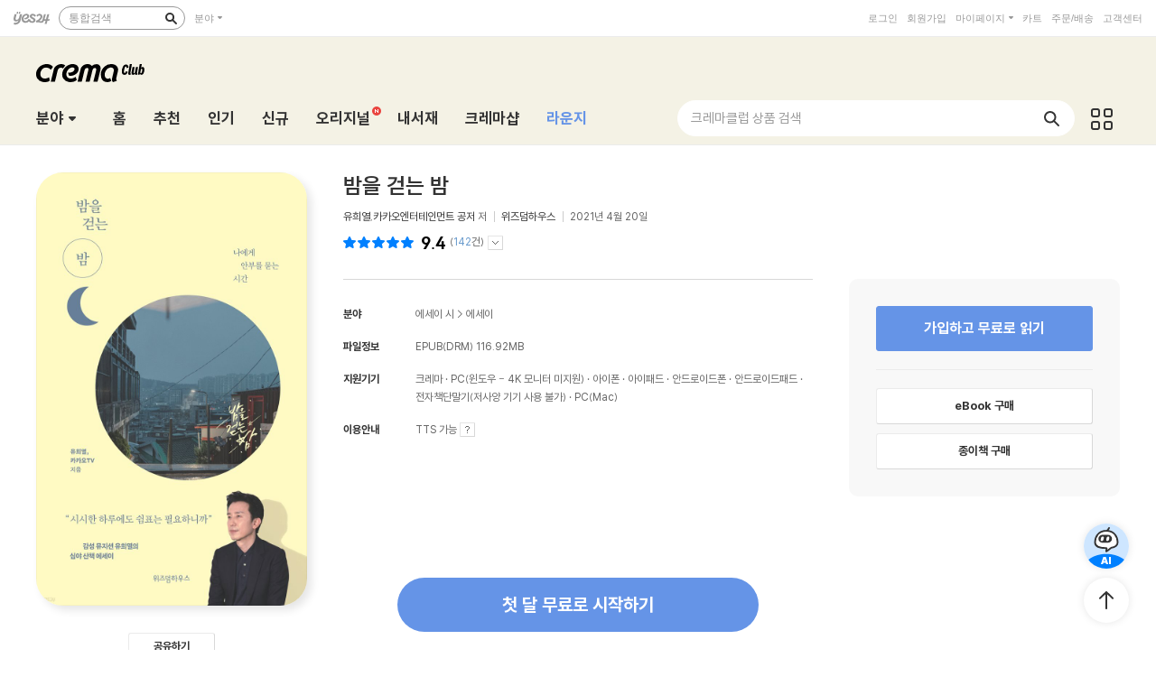

--- FILE ---
content_type: text/html; charset=utf-8
request_url: https://cremaclub.yes24.com/BookClub/Detail/99590940
body_size: 42201
content:

<!DOCTYPE html>
<html lang="ko">
<head>
    <meta http-equiv="X-UA-Compatible" content="IE=edge" />
    <meta http-equiv="Content-Type" content="text/html;charset=euc-kr" />
    <meta name="viewport" content="width=1440" />
    <title>밤을 걷는 밤 - 크레마클럽</title>

    
    <meta property="og:title" content="밤을 걷는 밤 - 크레마클럽" />
    <meta property="og:type" content="book" />
    <meta property="og:url" content="https://cremaclub.yes24.com/BookClub/Detail/99590940" />
    <meta property="og:image" content="https://image.yes24.com/goods/99590940/XL" />
    <meta property="og:site_name" content="예스24" />
    <meta property="og:description" content="“시시한 하루에도 쉼표는 필요하니까”감성 뮤지션 유희열의 심야 산책 에세이그 어느 때보다 마음의 환기가 절실한 지금, ‘프로 산책러’ 유희열이 일상 속의 작은 여행을 위한 밤의 산책지를 추천한다. 카..." />

    <meta name="twitter:card" content="summary" />
    <meta name="twitter:site" content="https://cremaclub.yes24.com/BookClub/Detail/99590940" />
    <meta name="twitter:title" content="밤을 걷는 밤 - 크레마클럽" />
    <meta name="twitter:description" content="“시시한 하루에도 쉼표는 필요하니까”감성 뮤지션 유희열의 심야 산책 에세이그 어느 때보다 마음의 환기가 절실한 지금, ‘프로 산책러’ 유희열이 일상 속의 작은 여행을 위한 밤의 산책지를 추천한다. 카..." />
    <meta name="twitter:image" content="https://image.yes24.com/goods/99590940/XL" />

    <link rel="shortcut icon" href="https://image.yes24.com/sysimage/renew/gnb/favicon_n.ico">
    <link rel="shortcut icon" href="https://image.yes24.com/sysimage/mobileN/icon/icon_n.png">
    <link rel="apple-touch-icon" href="https://image.yes24.com/sysimage/mobileN/icon/icon_n.png">
    <link rel="apple-touch-icon-precomposed" href="https://image.yes24.com/sysimage/mobileN/icon/icon_n.png">
    <link rel="apple-touch-icon-precomposed" sizes="72x72" href="https://image.yes24.com/sysimage/mobileN/icon/icon_n.png">
    <link rel="apple-touch-icon-precomposed" sizes="114x114" href="https://image.yes24.com/sysimage/mobileN/icon/icon_n.png">
    <link rel="apple-touch-icon-precomposed" sizes="144x144" href="https://image.yes24.com/sysimage/mobileN/icon/icon_n.png">
    <link rel="icon" href="https://image.yes24.com/sysimage/mobileN/icon/icon_n.png">

    <script src="https://image.yes24.com/sysimage/Contents/Scripts/m/common/xds.min.js?v=20250613"></script>
    <script src="https://image.yes24.com/sysimage/Contents/Scripts/p/jquery/jquery-1.12.4.min.js?v=20251022"></script>
    <script src="https://image.yes24.com/sysimage/Contents/Scripts/m/jquery/jquery-migrate-1.4.1.min.js?v=20251022"></script>
    <script src="https://image.yes24.com/sysimage/Contents/Scripts/p/jquery/jquery.menu-aim.js?v=20251022"></script>
    <script src="https://image.yes24.com/sysimage/Contents/Scripts/p/jquery/jquery.easing.1.3.min.js?v=20251022"></script>
    <script src="https://image.yes24.com/sysimage/Contents/Scripts/p/jquery/jquery.lazyload.min.js?v=20251022"></script>
    <script src="https://image.yes24.com/sysimage/Contents/Scripts/m/jquery/vanila.lazyload.min.js?v=20251022"></script>
    <script src="https://image.yes24.com/sysimage/Contents/Scripts/m/jquery/jquery.lazyload-1.9.3.min.js?v=20251022"></script>

    <script src="https://image.yes24.com/sysimage/Contents/Scripts/c/ui/toast.min.js?v=20251022"></script>
    <script src="https://image.yes24.com/sysimage/Contents/Scripts/d/scl/swiper.min.js?v=20250613"></script>
    <script src="https://image.yes24.com/sysimage/Contents/Scripts/d/fun/imagesloaded.pkgd.min.js?v=20251022"></script>
    <script src="https://image.yes24.com/sysimage/Contents/Scripts/d/ani/aos.js?v=20251022"></script>
    <script src="https://image.yes24.com/sysimage/Contents/Scripts/d/ani/parallax.min.js?v=20251022"></script>
    <script src="https://image.yes24.com/sysimage/Contents/Scripts/d/fun/jquery.adaptive-backgroundsV5.js?v=20251022"></script>
    <script src="https://image.yes24.com/sysimage/Contents/Scripts/d/ani/velocity.min.js?v=20250613"></script>
    <script src="https://image.yes24.com/sysimage/Contents/Scripts/d/fun/tinycolor.min.js?v=20250828"></script>
    <script src="https://image.yes24.com/sysimage/Contents/Scripts/d/fun/Vibrant.js?v=20250828"></script>

    <script src="https://image.yes24.com/sysimage/Contents/Scripts/m/ui/clipboard.min.js"></script>
    <script src="/Scripts/Bookclub/pcSnsShare.js?v=20250828"></script>

    <script src="/Scripts/Common/commonV2.js?v=20260107"></script>
    <script src="/Scripts/Bookclub/slick.min.js?v=20250828"></script>
    <script src="/Scripts/Bookclub/bookClub.js?v=20251215"></script>
    <script src="/Scripts/BookClub/bookClubCommon.js?v20251215"></script>
    <script src="/Scripts/BookClub/bookClubBulletSearch.js?v=20251215"></script>
    <script src="/Scripts/Bookclub/jqueryExtends.js?v=20250618"></script>
    <script src="/Scripts/Bookclub/hiveSlide.js?v=20250828"></script>
    <script src="/Scripts/Bookclub/util.js?v=20250828)"></script>

    <link rel="stylesheet" href="https://image.yes24.com/sysimage/Contents/Scripts/d/scl/swiper.min.css?v=20250613" type="text/css" media="all" />
    <link rel="stylesheet" href="https://image.yes24.com/sysimage/Contents/Scripts/d/ani/aos.css?v=20251211" type="text/css" media="all">
    <link rel="stylesheet" href="https://image.yes24.com/sysimage/yesUI/yesCom.css?v=20251211" type="text/css" media="all" />
    <link rel="stylesheet" href="https://image.yes24.com/sysimage/yesUI/yesUI.css?v=20251211" type="text/css" media="all" />
    <link rel="stylesheet" href="https://image.yes24.com/sysimage/yesUI/corner/bookClubV2.css?v=20251211" type="text/css" media="all" />

    <script src="https://image.yes24.com/static/common/frontCommon.js?v=20260107"></script>

    
    <link rel="stylesheet" href="https://image.yes24.com/sysimage/yesUI/corner/bookClubV2_detail.css?v=20251211" type="text/css" media="all">
    <script type="text/javascript" src="https://image.yes24.com/static/common/sourceAttribution.js?v=20250613"></script>


    

<!-- WISELOG ONLINE TRACKING SCRIPT CODE START -->
<script src="https://image.yes24.com/sysimage/Contents/Scripts/m/logging/wlo.min.js?v=20250613"></script>
<script src="https://image.yes24.com/static/logging/clickstream.min.js?v=20250709"></script>

<script>
    try {
        //클릭스트림 URL 로그 전송
        setCustomClickstreamLog("page_init");
    }
    catch (e) { }
</script>
<script>
    var IsScExpDate = Boolean(0);
</script>
    <!-- WISELOG ONLINE TRACKING SCRIPT CODE END -->
    <!-- 전환 추적을 위한 ekams ROI 스크립트 시작 //-->
    <script>
        var _ekamsAdvertiserID = 546;
    </script>
    <script src="https://image.yes24.com/sysimage/Contents/Scripts/m/ui/roiJsNewScript546.min.js?v=20250828"></script>
    <!-- Google Tag Manager -->
    <script>
        (function (w, d, s, l, i) {
            w[l] = w[l] || []; w[l].push({
                'gtm.start':
                    new Date().getTime(), event: 'gtm.js'
            }); var f = d.getElementsByTagName(s)[0],
                j = d.createElement(s), dl = l != 'dataLayer' ? '&l=' + l : ''; j.async = true; j.src =
                    'https://www.googletagmanager.com/gtm.js?id=' + i + dl; f.parentNode.insertBefore(j, f);
        })(window, document, 'script', 'dataLayer', 'GTM-WRWSTNLH');
    </script>
    <!-- End Google Tag Manager -->
    <!-- Twitter conversion tracking base code -->
    <script>
        !function (e, t, n, s, u, a) {
            e.twq || (s = e.twq = function () {
                s.exe ? s.exe.apply(s, arguments) : s.queue.push(arguments);
            }, s.version = '1.1', s.queue = [], u = t.createElement(n), u.async = !0, u.src = 'https://static.ads-twitter.com/uwt.js',
                a = t.getElementsByTagName(n)[0], a.parentNode.insertBefore(u, a))
        }(window, document, 'script');
        twq('config', 'o89tq');
    </script>
    <!-- End Twitter conversion tracking base code -->
    <!-- kakao Pixel -->
    <script charset="UTF-8" src="//t1.daumcdn.net/adfit/static/kp.js"></script>
    <script>
        // kakao Pixel - 페이지뷰.
        try {
            kakaoPixel('4526708593004072917').pageView();
            if (IsScExpDate) {
                kakaoPixel('3610339934309599626').pageView();
            }
        } catch (e) { }
    </script>
    <!-- /kakao Pixel -->
    <!-- Naver Premium Log Analystics -->
    <script src="//wcs.naver.net/wcslog.js"></script>
    <!-- /Naver Premium Log Analystics -->


    <!-- Common js variable begin -->

<script>
    var MOBILE_URL = 'https://m.yes24.com';
    var MOBILE_HTTP_URL = 'https://m.yes24.com';
    var HTTP_URL = 'https://www.yes24.com';
    var CREMACLUB_URL = 'https://m.cremaclub.yes24.com';
    var PAYMENT_HTTP_URL = 'https://ssl.yes24.com';
    var PAYMENT_URL = 'https://ssl.yes24.com';
    var BOOKSHOP_URL = 'https://bookshop.yes24.com/bs';
    var CURRENT_MOBILE_URL = location.protocol == "https:" ? MOBILE_HTTP_URL : MOBILE_URL;
    var SSL_API_URL = 'https://sslapi.yes24.com';
    var USERNO = '';
    var TUSERNO = '';
    var isUnder14 = "False";
    var IMG_HOST_SYS = 'https://image.yes24.com';
    var HTTPS_IMG_HOST_SYS = 'https://image.yes24.com';
    var SARAK_URL = 'https://sarak.yes24.com';
    var SARAK_API_URL = 'https://sarak-api.yes24.com';
    var IS_NATIVE_APPS = false;
    var IS_APP_BOOK = false;
    var IS_ANDROID = false;
    var IS_IOS = false;
    var ZIP_CD = '07237';
    var ZIP_SEQ = '001';
    var BU_MNG_NO = '1156011000100150015031131';
    var APP_GB = '';
    var category_search_text = '';
    var IS_BOT = false;






    var is_debug = false;

</script>


    <!-- Common js variable end -->

    <script src="https://image.yes24.com/static/logging/brazeSDK.js?v=20251125a"></script>
    <script src="https://image.yes24.com/static/logging/brazeHelper.js?v=20251125a"></script>
    <script src="https://image.yes24.com/static/logging/airbridgeSDK.js?v=20260105"></script>
    <script src="https://image.yes24.com/static/logging/airbridgeHelper.js?v=20260105"></script>

    <script>
        var BOOKCLUB_PC_URL = 'https://cremaclub.yes24.com';
        var BOOKCLUB_MOBILE_URL = 'https://m.cremaclub.yes24.com';
        var BOOK_CLUB_USE_YN = 'N';
        var IS_MOBILE = false;
    </script>

    <!-- 구조화된 데이터 크레마클럽 -->
    <script type="application/ld+json">
    {
        "@context": "https://schema.org",
        "@type": "Organization",
        "name": "크레마클럽",
        "description":"월 5,500원, 첫 달 무료! 신간부터 베스트셀러까지 무제한 독서! 예스24 크레마클럽",
        "logo": "https://image.yes24.com/sysimage/renew/og_YES24.png",
        "url": "https://cremaclub.yes24.com",
        "address": {
            "@type": "PostalAddress",
            "streetAddress": "서울특별시 영등포구 은행로 11",
            "addressLocality": "서울",
            "addressRegion": "영등포구",
            "postalCode": "07237",
            "addressCountry": "KR"
        },
        "contactPoint": {
            "@type": "ContactPoint",
            "telephone": "1544-3800",
            "email": "yes24help@yes24.com",
            "contactType": "고객문의"
        }
    }
    </script>
    <script type="application/ld+json">
    {
        "@context": "https://schema.org",
        "@type": "WebSite",
        "name": "크레마클럽",
        "url": "https://cremaclub.yes24.com",
        "potentialAction": {
            "@type": "SearchAction",
            "target": "https://cremaclub.yes24.com/bookclub/search?query={search_term_string}",
            "query-input": "required name=search_term_string"
        }
    }
    </script>
</head>
<body>
    <!-- Google Tag Manager (noscript) -->
    <noscript><iframe src="https://www.googletagmanager.com/ns.html?id=GTM-WRWSTNLH" height="0" width="0" style="display:none;visibility:hidden"></iframe></noscript>
    <!-- End Google Tag Manager (noscript) -->







    <input type="hidden" id="LoginYnH" name="LoginYnH" value="N" />
        <script src="https://image.yes24.com/Welcome/Javascript/Common/gnb_concise.js?v=20250828" charset="utf-8"></script>
    <script>
        function check_search() {
            // submit 전에 utf-8로 변경
            var isIE = false;
            var isEucKr = true;
            var isUtf8 = true;

            if (navigator.userAgent.toLowerCase().indexOf('msie') > -1)
                isIE = true;

            if (isIE == true && document.charset.toLowerCase() == 'utf-8') {
                isUtf8 = true;
                isEucKr = false;
            }
            else if (isIE == false && document.characterSet.toLowerCase() == 'utf-8') {
                isUtf8 = true;
                isEucKr = false;
            }

            var Wcode = "";
            var objForm = $("form[id='yesSForm']");

            // 추천어가 있을시 추천어 링크로 이동
            if ($.trim($("#keywordAd").val()) != "") {
                if (YesData.IsWelcomePage() == "True") {
                    if ($("#keywordAd").val().indexOf("?") != -1)
                        window.location = $("#keywordAd").val() + "&Wcode=001_006"
                    else
                        window.location = $("#keywordAd").val() + "?Wcode=001_006"
                }
                else
                    window.location = $("#keywordAd").val();
                return false;
            }

            // 검색어를 입력안할시 경고 메시지
            if ($.trim($("#query").val()) == "") {
                alert("검색어를 입력하세요.");
                $("#query").focus();
                return false;
            }

            $("#domain").val(fnGetDomain($("#qdomain").val()));
            Wcode = "001_005";
            $("#Scode").val(fnGetScode($.trim($("#qdomain").val())));

            //Wcode를 넣는다.
            $("#Wcode").val(Wcode);
            document.charset = 'utf-8';

            // submit 전에 utf-8로 변경Common_init_searchbox
            if (isUtf8 == true) {
                var url = 'https://www.yes24.com/Product/Search?domain=' + $.trim($("#domain").val()) + '&query=' + encodeSearchQuery($.trim($("#query").val()));

                document.location.href = url;

                return false;
            }
        }
    </script>
    <div id="bookClubWrap">
        <!-- #################### HEADER 영역 시작 #################### -->
        <div id="bCHeaderWrap">
            <header class="bCHeader">
                <div class="bCHeaderTop">
                    <h1 class="logo"><a href="/BookClub/Main" class="lnk_logo_n">크레마클럽</a></h1>
                </div>
                <div class="bCHeaderBot bcFl">
                    <dl id="bCCateGrp" class="bCCate bcInFl">
                        <dt>
                            <a class="openCate" href="javascript:void(0);">분야</a>
                        </dt>

    <dd class="bCCateDD">
        <div class="bCCateDDGrp">
            <a href="/BookClub/Category?order=BEST&dispNo=&pageNo=1&pageSize=24" onclick="setBCcode('100_005')" class="cateAll"><em class="txt">분야 전체</em></a>
            <div class="bCCateLi">
                <ul id="quickCate">
                        <li class="quickCateLi">
                            <a href="/BookClub/Category?order=BEST&dispNo=017001045&pageNo=1&pageSize=24&title=%ec%86%8c%ec%84%a4" data-submenu-id="quickCate_017001045" onclick="setBCcode('100_006')"><em class="txt">소설</em></a>
                            <div id="quickCate_017001045" class="quickCateSub">
                                <dl class="quickCateSubDl">
                                    <dt>소설</dt>
                                    <dd>
                                        <ul>
                                                <li>
                                                    <a href="/BookClub/Category?order=BEST&dispNo=017001045006&pageNo=1&pageSize=24&title=%ed%95%9c%ea%b5%ad%ec%86%8c%ec%84%a4" onclick="setBCcode('100_006')">한국소설</a>
                                                </li>
                                                <li>
                                                    <a href="/BookClub/Category?order=BEST&dispNo=017001045007&pageNo=1&pageSize=24&title=%ec%98%81%eb%af%b8%ec%86%8c%ec%84%a4" onclick="setBCcode('100_006')">영미소설</a>
                                                </li>
                                                <li>
                                                    <a href="/BookClub/Category?order=BEST&dispNo=017001045008&pageNo=1&pageSize=24&title=%ec%9d%bc%eb%b3%b8%ec%86%8c%ec%84%a4" onclick="setBCcode('100_006')">일본소설</a>
                                                </li>
                                                <li>
                                                    <a href="/BookClub/Category?order=BEST&dispNo=017001045023&pageNo=1&pageSize=24&title=%ec%a4%91%ea%b5%ad%ec%86%8c%ec%84%a4" onclick="setBCcode('100_006')">중국소설</a>
                                                </li>
                                                <li>
                                                    <a href="/BookClub/Category?order=BEST&dispNo=017001045010&pageNo=1&pageSize=24&title=%ed%94%84%eb%9e%91%ec%8a%a4%ec%86%8c%ec%84%a4" onclick="setBCcode('100_006')">프랑스소설</a>
                                                </li>
                                                <li>
                                                    <a href="/BookClub/Category?order=BEST&dispNo=017001045011&pageNo=1&pageSize=24&title=%eb%8f%85%ec%9d%bc%ec%86%8c%ec%84%a4" onclick="setBCcode('100_006')">독일소설</a>
                                                </li>
                                                <li>
                                                    <a href="/BookClub/Category?order=BEST&dispNo=017001045012&pageNo=1&pageSize=24&title=%eb%9f%ac%ec%8b%9c%ec%95%84%ec%86%8c%ec%84%a4" onclick="setBCcode('100_006')">러시아소설</a>
                                                </li>
                                                <li>
                                                    <a href="/BookClub/Category?order=BEST&dispNo=017001045013&pageNo=1&pageSize=24&title=%ec%8a%a4%ed%8e%98%ec%9d%b8%2f%ec%a4%91%eb%82%a8%eb%af%b8%ec%86%8c%ec%84%a4" onclick="setBCcode('100_006')">스페인/중남미소설</a>
                                                </li>
                                                <li>
                                                    <a href="/BookClub/Category?order=BEST&dispNo=017001045014&pageNo=1&pageSize=24&title=%eb%b6%81%ec%9c%a0%eb%9f%bd%ec%86%8c%ec%84%a4" onclick="setBCcode('100_006')">북유럽소설</a>
                                                </li>
                                                <li>
                                                    <a href="/BookClub/Category?order=BEST&dispNo=017001045015&pageNo=1&pageSize=24&title=%ec%84%b8%ea%b3%84%ea%b0%81%ea%b5%ad%ec%86%8c%ec%84%a4" onclick="setBCcode('100_006')">세계각국소설</a>
                                                </li>
                                                <li>
                                                    <a href="/BookClub/Category?order=BEST&dispNo=017001045016&pageNo=1&pageSize=24&title=%ec%b6%94%eb%a6%ac%2f%eb%af%b8%ec%8a%a4%ed%84%b0%eb%a6%ac%2f%ec%8a%a4%eb%a6%b4%eb%9f%ac" onclick="setBCcode('100_006')">추리/미스터리/스릴러</a>
                                                </li>
                                                <li>
                                                    <a href="/BookClub/Category?order=BEST&dispNo=017001045017&pageNo=1&pageSize=24&title=SF%2f%ed%8c%90%ed%83%80%ec%a7%80" onclick="setBCcode('100_006')">SF/판타지</a>
                                                </li>
                                                <li>
                                                    <a href="/BookClub/Category?order=BEST&dispNo=017001045022&pageNo=1&pageSize=24&title=%ec%97%ad%ec%82%ac%ec%86%8c%ec%84%a4" onclick="setBCcode('100_006')">역사소설</a>
                                                </li>
                                                <li>
                                                    <a href="/BookClub/Category?order=BEST&dispNo=017001045018&pageNo=1&pageSize=24&title=%ec%84%b1%ec%9e%a5%ec%86%8c%ec%84%a4%2f%ea%b0%80%ec%a1%b1%ec%86%8c%ec%84%a4" onclick="setBCcode('100_006')">성장소설/가족소설</a>
                                                </li>
                                                <li>
                                                    <a href="/BookClub/Category?order=BEST&dispNo=017001045019&pageNo=1&pageSize=24&title=%ec%97%b0%ec%95%a0%2f%ec%82%ac%eb%9e%91%ec%86%8c%ec%84%a4" onclick="setBCcode('100_006')">연애/사랑소설</a>
                                                </li>
                                                <li>
                                                    <a href="/BookClub/Category?order=BEST&dispNo=017001045020&pageNo=1&pageSize=24&title=%ec%96%b4%eb%a5%b8%ec%9d%84+%ec%9c%84%ed%95%9c+%eb%8f%99%ed%99%94" onclick="setBCcode('100_006')">어른을 위한 동화</a>
                                                </li>
                                                <li>
                                                    <a href="/BookClub/Category?order=BEST&dispNo=017001045021&pageNo=1&pageSize=24&title=%ec%98%81%ed%99%94+%eb%93%9c%eb%9d%bc%eb%a7%88+%ec%9b%90%ec%9e%91" onclick="setBCcode('100_006')">영화 드라마 원작</a>
                                                </li>
                                                <li>
                                                    <a href="/BookClub/Category?order=BEST&dispNo=017001045024&pageNo=1&pageSize=24&title=%ed%9d%ac%ea%b3%a1%2f%ec%8b%9c%eb%82%98%eb%a6%ac%ec%98%a4" onclick="setBCcode('100_006')">희곡/시나리오</a>
                                                </li>
                                                <li>
                                                    <a href="/BookClub/Category?order=BEST&dispNo=017001045002&pageNo=1&pageSize=24&title=%ea%b3%a0%ec%a0%84%eb%ac%b8%ed%95%99" onclick="setBCcode('100_006')">고전문학</a>
                                                </li>
                                        </ul>
                                    </dd>
                                </dl>
                            </div>
                        </li>
                        <li class="quickCateLi">
                            <a href="/BookClub/Category?order=BEST&dispNo=017001050&pageNo=1&pageSize=24&title=%ec%97%90%ec%84%b8%ec%9d%b4+%ec%8b%9c" data-submenu-id="quickCate_017001050" onclick="setBCcode('100_006')"><em class="txt">에세이 시</em></a>
                            <div id="quickCate_017001050" class="quickCateSub">
                                <dl class="quickCateSubDl">
                                    <dt>에세이 시</dt>
                                    <dd>
                                        <ul>
                                                <li>
                                                    <a href="/BookClub/Category?order=BEST&dispNo=017001050002&pageNo=1&pageSize=24&title=%ec%97%90%ec%84%b8%ec%9d%b4" onclick="setBCcode('100_006')">에세이</a>
                                                </li>
                                                <li>
                                                    <a href="/BookClub/Category?order=BEST&dispNo=017001050001&pageNo=1&pageSize=24&title=%ec%8b%9c%2f%ed%8f%89%eb%a1%a0" onclick="setBCcode('100_006')">시/평론</a>
                                                </li>
                                        </ul>
                                    </dd>
                                </dl>
                            </div>
                        </li>
                        <li class="quickCateLi">
                            <a href="/BookClub/Category?order=BEST&dispNo=017001047&pageNo=1&pageSize=24&title=%ea%b2%bd%ec%a0%9c+%ea%b2%bd%ec%98%81" data-submenu-id="quickCate_017001047" onclick="setBCcode('100_006')"><em class="txt">경제 경영</em></a>
                            <div id="quickCate_017001047" class="quickCateSub">
                                <dl class="quickCateSubDl">
                                    <dt>경제 경영</dt>
                                    <dd>
                                        <ul>
                                                <li>
                                                    <a href="/BookClub/Category?order=BEST&dispNo=017001047003&pageNo=1&pageSize=24&title=%ea%b2%bd%ec%a0%9c" onclick="setBCcode('100_006')">경제</a>
                                                </li>
                                                <li>
                                                    <a href="/BookClub/Category?order=BEST&dispNo=017001047009&pageNo=1&pageSize=24&title=%ea%b2%bd%ec%98%81" onclick="setBCcode('100_006')">경영</a>
                                                </li>
                                                <li>
                                                    <a href="/BookClub/Category?order=BEST&dispNo=017001047010&pageNo=1&pageSize=24&title=%eb%a7%88%ec%bc%80%ed%8c%85%2f%ec%84%b8%ec%9d%bc%ec%a6%88" onclick="setBCcode('100_006')">마케팅/세일즈</a>
                                                </li>
                                                <li>
                                                    <a href="/BookClub/Category?order=BEST&dispNo=017001047011&pageNo=1&pageSize=24&title=%ed%88%ac%ec%9e%90%2f%ec%9e%ac%ed%85%8c%ed%81%ac" onclick="setBCcode('100_006')">투자/재테크</a>
                                                </li>
                                                <li>
                                                    <a href="/BookClub/Category?order=BEST&dispNo=017001047012&pageNo=1&pageSize=24&title=CEO%2f%eb%b9%84%ec%a6%88%eb%8b%88%ec%8a%a4%eb%a7%a8" onclick="setBCcode('100_006')">CEO/비즈니스맨</a>
                                                </li>
                                                <li>
                                                    <a href="/BookClub/Category?order=BEST&dispNo=017001047013&pageNo=1&pageSize=24&title=%ec%9d%b8%ed%84%b0%eb%84%b7+%eb%b9%84%ec%a6%88%eb%8b%88%ec%8a%a4" onclick="setBCcode('100_006')">인터넷 비즈니스</a>
                                                </li>
                                                <li>
                                                    <a href="/BookClub/Category?order=BEST&dispNo=017001047014&pageNo=1&pageSize=24&title=%ec%b4%9d%eb%9e%8c%2f%ec%97%b0%ea%b0%90" onclick="setBCcode('100_006')">총람/연감</a>
                                                </li>
                                        </ul>
                                    </dd>
                                </dl>
                            </div>
                        </li>
                        <li class="quickCateLi">
                            <a href="/BookClub/Category?order=BEST&dispNo=017001054&pageNo=1&pageSize=24&title=%ec%9e%90%ea%b8%b0%ea%b3%84%eb%b0%9c" data-submenu-id="quickCate_017001054" onclick="setBCcode('100_006')"><em class="txt">자기계발</em></a>
                            <div id="quickCate_017001054" class="quickCateSub">
                                <dl class="quickCateSubDl">
                                    <dt>자기계발</dt>
                                    <dd>
                                        <ul>
                                                <li>
                                                    <a href="/BookClub/Category?order=BEST&dispNo=017001054002&pageNo=1&pageSize=24&title=%ec%84%b1%ea%b3%b5%ed%95%99%2f%ea%b2%bd%eb%a0%a5%ea%b4%80%eb%a6%ac" onclick="setBCcode('100_006')">성공학/경력관리</a>
                                                </li>
                                                <li>
                                                    <a href="/BookClub/Category?order=BEST&dispNo=017001054005&pageNo=1&pageSize=24&title=%ec%97%ac%ec%84%b1%ec%9d%84+%ec%9c%84%ed%95%9c+%ec%9e%90%ea%b8%b0%ea%b3%84%eb%b0%9c" onclick="setBCcode('100_006')">여성을 위한 자기계발</a>
                                                </li>
                                                <li>
                                                    <a href="/BookClub/Category?order=BEST&dispNo=017001054008&pageNo=1&pageSize=24&title=%ec%9c%a0%ed%95%99%2f%ec%9d%b4%eb%af%bc" onclick="setBCcode('100_006')">유학/이민</a>
                                                </li>
                                                <li>
                                                    <a href="/BookClub/Category?order=BEST&dispNo=017001054006&pageNo=1&pageSize=24&title=%ec%9d%b8%ea%b0%84%ea%b4%80%ea%b3%84" onclick="setBCcode('100_006')">인간관계</a>
                                                </li>
                                                <li>
                                                    <a href="/BookClub/Category?order=BEST&dispNo=017001054004&pageNo=1&pageSize=24&title=%ec%b0%bd%ec%a1%b0%ec%a0%81%ec%82%ac%ea%b3%a0" onclick="setBCcode('100_006')">창조적사고</a>
                                                </li>
                                                <li>
                                                    <a href="/BookClub/Category?order=BEST&dispNo=017001054001&pageNo=1&pageSize=24&title=%ec%b2%98%ec%84%b8%ec%88%a0%2f%ec%82%b6%ec%9d%98%ec%9e%90%ec%84%b8" onclick="setBCcode('100_006')">처세술/삶의자세</a>
                                                </li>
                                                <li>
                                                    <a href="/BookClub/Category?order=BEST&dispNo=017001054007&pageNo=1&pageSize=24&title=%ec%b7%a8%ec%97%85%2f%ec%a7%81%ec%97%85%ec%9d%98%ec%84%b8%ea%b3%84" onclick="setBCcode('100_006')">취업/직업의세계</a>
                                                </li>
                                                <li>
                                                    <a href="/BookClub/Category?order=BEST&dispNo=017001054003&pageNo=1&pageSize=24&title=%ed%99%94%ec%88%a0%2f%ed%98%91%ec%83%81%2f%ed%9a%8c%ec%9d%98%ec%a7%84%ed%96%89" onclick="setBCcode('100_006')">화술/협상/회의진행</a>
                                                </li>
                                        </ul>
                                    </dd>
                                </dl>
                            </div>
                        </li>
                        <li class="quickCateLi">
                            <a href="/BookClub/Category?order=BEST&dispNo=017001048&pageNo=1&pageSize=24&title=%ec%9d%b8%eb%ac%b8" data-submenu-id="quickCate_017001048" onclick="setBCcode('100_006')"><em class="txt">인문</em></a>
                            <div id="quickCate_017001048" class="quickCateSub">
                                <dl class="quickCateSubDl">
                                    <dt>인문</dt>
                                    <dd>
                                        <ul>
                                                <li>
                                                    <a href="/BookClub/Category?order=BEST&dispNo=017001048001&pageNo=1&pageSize=24&title=%ec%9d%b8%eb%ac%b8%ed%95%99%ec%82%b0%ec%b1%85" onclick="setBCcode('100_006')">인문학산책</a>
                                                </li>
                                                <li>
                                                    <a href="/BookClub/Category?order=BEST&dispNo=017001048013&pageNo=1&pageSize=24&title=%ea%b8%80%ec%93%b0%ea%b8%b0" onclick="setBCcode('100_006')">글쓰기</a>
                                                </li>
                                                <li>
                                                    <a href="/BookClub/Category?order=BEST&dispNo=017001048006&pageNo=1&pageSize=24&title=%ec%84%9c%ec%96%91%ec%b2%a0%ed%95%99" onclick="setBCcode('100_006')">서양철학</a>
                                                </li>
                                                <li>
                                                    <a href="/BookClub/Category?order=BEST&dispNo=017001048007&pageNo=1&pageSize=24&title=%ec%8b%a0%ed%99%94%2f%ec%9d%b8%eb%a5%98%ed%95%99" onclick="setBCcode('100_006')">신화/인류학</a>
                                                </li>
                                                <li>
                                                    <a href="/BookClub/Category?order=BEST&dispNo=017001048008&pageNo=1&pageSize=24&title=%ec%8b%ac%eb%a6%ac%2f%ec%a0%95%ec%8b%a0%eb%b6%84%ec%84%9d" onclick="setBCcode('100_006')">심리/정신분석</a>
                                                </li>
                                                <li>
                                                    <a href="/BookClub/Category?order=BEST&dispNo=017001048009&pageNo=1&pageSize=24&title=%ec%9d%b8%eb%ac%bc%ec%82%ac%ec%a0%84" onclick="setBCcode('100_006')">인물사전</a>
                                                </li>
                                                <li>
                                                    <a href="/BookClub/Category?order=BEST&dispNo=017001048010&pageNo=1&pageSize=24&title=%ec%b2%a0%ed%95%99%ec%9d%bc%eb%b0%98" onclick="setBCcode('100_006')">철학일반</a>
                                                </li>
                                                <li>
                                                    <a href="/BookClub/Category?order=BEST&dispNo=017001048011&pageNo=1&pageSize=24&title=%ed%95%9c%ea%b5%ad%2f%eb%8f%99%ec%96%91%ec%b2%a0%ed%95%99" onclick="setBCcode('100_006')">한국/동양철학</a>
                                                </li>
                                        </ul>
                                    </dd>
                                </dl>
                            </div>
                        </li>
                        <li class="quickCateLi">
                            <a href="/BookClub/Category?order=BEST&dispNo=017001051&pageNo=1&pageSize=24&title=%ec%82%ac%ed%9a%8c+%ec%a0%95%ec%b9%98" data-submenu-id="quickCate_017001051" onclick="setBCcode('100_006')"><em class="txt">사회 정치</em></a>
                            <div id="quickCate_017001051" class="quickCateSub">
                                <dl class="quickCateSubDl">
                                    <dt>사회 정치</dt>
                                    <dd>
                                        <ul>
                                                <li>
                                                    <a href="/BookClub/Category?order=BEST&dispNo=017001051001&pageNo=1&pageSize=24&title=%ea%b5%90%ec%9c%a1%2f%ed%99%98%ea%b2%bd" onclick="setBCcode('100_006')">교육/환경</a>
                                                </li>
                                                <li>
                                                    <a href="/BookClub/Category?order=BEST&dispNo=017001051002&pageNo=1&pageSize=24&title=%eb%b2%95%eb%a5%a0%2f%ed%96%89%ec%a0%95%2f%eb%b3%b5%ec%a7%80" onclick="setBCcode('100_006')">법률/행정/복지</a>
                                                </li>
                                                <li>
                                                    <a href="/BookClub/Category?order=BEST&dispNo=017001051003&pageNo=1&pageSize=24&title=%ec%82%ac%ed%9a%8c%ed%95%99%ec%82%b0%ec%b1%85" onclick="setBCcode('100_006')">사회학산책</a>
                                                </li>
                                                <li>
                                                    <a href="/BookClub/Category?order=BEST&dispNo=017001051004&pageNo=1&pageSize=24&title=%ec%82%ac%ed%9a%8c%ed%95%99%ec%9d%b4%ed%95%b4" onclick="setBCcode('100_006')">사회학이해</a>
                                                </li>
                                                <li>
                                                    <a href="/BookClub/Category?order=BEST&dispNo=017001051006&pageNo=1&pageSize=24&title=%ec%96%b8%eb%a1%a0%2f%eb%af%b8%eb%94%94%ec%96%b4" onclick="setBCcode('100_006')">언론/미디어</a>
                                                </li>
                                                <li>
                                                    <a href="/BookClub/Category?order=BEST&dispNo=017001051007&pageNo=1&pageSize=24&title=%ec%97%ac%ec%84%b1%2f%eb%82%a8%ec%84%b1" onclick="setBCcode('100_006')">여성/남성</a>
                                                </li>
                                                <li>
                                                    <a href="/BookClub/Category?order=BEST&dispNo=017001051008&pageNo=1&pageSize=24&title=%ec%a0%95%ea%b8%b0%ea%b0%84%ed%96%89%eb%ac%bc" onclick="setBCcode('100_006')">정기간행물</a>
                                                </li>
                                                <li>
                                                    <a href="/BookClub/Category?order=BEST&dispNo=017001051009&pageNo=1&pageSize=24&title=%ec%a0%95%eb%b6%80%ea%b0%84%ed%96%89%eb%ac%bc" onclick="setBCcode('100_006')">정부간행물</a>
                                                </li>
                                                <li>
                                                    <a href="/BookClub/Category?order=BEST&dispNo=017001051005&pageNo=1&pageSize=24&title=%ec%a0%95%ec%b9%98%2f%ec%99%b8%ea%b5%90" onclick="setBCcode('100_006')">정치/외교</a>
                                                </li>
                                                <li>
                                                    <a href="/BookClub/Category?order=BEST&dispNo=017001051010&pageNo=1&pageSize=24&title=%ed%95%99%ec%88%a0%ec%a7%84%ed%9d%a5%ec%9e%ac%eb%8b%a8%ec%b4%9d%ec%84%9c" onclick="setBCcode('100_006')">학술진흥재단총서</a>
                                                </li>
                                        </ul>
                                    </dd>
                                </dl>
                            </div>
                        </li>
                        <li class="quickCateLi">
                            <a href="/BookClub/Category?order=BEST&dispNo=017001052&pageNo=1&pageSize=24&title=%ec%97%ad%ec%82%ac" data-submenu-id="quickCate_017001052" onclick="setBCcode('100_006')"><em class="txt">역사</em></a>
                            <div id="quickCate_017001052" class="quickCateSub">
                                <dl class="quickCateSubDl">
                                    <dt>역사</dt>
                                    <dd>
                                        <ul>
                                                <li>
                                                    <a href="/BookClub/Category?order=BEST&dispNo=017001052002&pageNo=1&pageSize=24&title=%ec%84%b8%ea%b3%84%ec%82%ac" onclick="setBCcode('100_006')">세계사</a>
                                                </li>
                                                <li>
                                                    <a href="/BookClub/Category?order=BEST&dispNo=017001052001&pageNo=1&pageSize=24&title=%ec%97%ad%ec%82%ac%ec%9d%b4%eb%a1%a0%2f%ea%b3%a0%ea%b3%a0%ed%95%99" onclick="setBCcode('100_006')">역사이론/고고학</a>
                                                </li>
                                                <li>
                                                    <a href="/BookClub/Category?order=BEST&dispNo=017001052004&pageNo=1&pageSize=24&title=%ec%9d%b8%eb%ac%bc%ec%9d%b4%ec%95%bc%ea%b8%b0" onclick="setBCcode('100_006')">인물이야기</a>
                                                </li>
                                                <li>
                                                    <a href="/BookClub/Category?order=BEST&dispNo=017001052006&pageNo=1&pageSize=24&title=%ec%a7%80%eb%a6%ac" onclick="setBCcode('100_006')">지리</a>
                                                </li>
                                                <li>
                                                    <a href="/BookClub/Category?order=BEST&dispNo=017001052005&pageNo=1&pageSize=24&title=%ed%92%8d%ec%86%8d%2f%eb%ac%b8%ed%99%94%ec%9d%b4%ec%95%bc%ea%b8%b0" onclick="setBCcode('100_006')">풍속/문화이야기</a>
                                                </li>
                                                <li>
                                                    <a href="/BookClub/Category?order=BEST&dispNo=017001052003&pageNo=1&pageSize=24&title=%ed%95%9c%ea%b5%ad%ec%82%ac" onclick="setBCcode('100_006')">한국사</a>
                                                </li>
                                        </ul>
                                    </dd>
                                </dl>
                            </div>
                        </li>
                        <li class="quickCateLi">
                            <a href="/BookClub/Category?order=BEST&dispNo=017001053&pageNo=1&pageSize=24&title=%ec%a2%85%ea%b5%90" data-submenu-id="quickCate_017001053" onclick="setBCcode('100_006')"><em class="txt">종교</em></a>
                            <div id="quickCate_017001053" class="quickCateSub">
                                <dl class="quickCateSubDl">
                                    <dt>종교</dt>
                                    <dd>
                                        <ul>
                                                <li>
                                                    <a href="/BookClub/Category?order=BEST&dispNo=017001053007&pageNo=1&pageSize=24&title=%ea%b8%b0%eb%8f%85%ea%b5%90" onclick="setBCcode('100_006')">기독교</a>
                                                </li>
                                                <li>
                                                    <a href="/BookClub/Category?order=BEST&dispNo=017001053013&pageNo=1&pageSize=24&title=%eb%aa%85%ec%83%81%2f%ec%84%a0" onclick="setBCcode('100_006')">명상/선</a>
                                                </li>
                                                <li>
                                                    <a href="/BookClub/Category?order=BEST&dispNo=017001053009&pageNo=1&pageSize=24&title=%eb%b6%88%ea%b5%90" onclick="setBCcode('100_006')">불교</a>
                                                </li>
                                                <li>
                                                    <a href="/BookClub/Category?order=BEST&dispNo=017001053010&pageNo=1&pageSize=24&title=%ec%84%b8%ea%b3%84%ec%9d%98%ec%a2%85%ea%b5%90" onclick="setBCcode('100_006')">세계의종교</a>
                                                </li>
                                                <li>
                                                    <a href="/BookClub/Category?order=BEST&dispNo=017001053011&pageNo=1&pageSize=24&title=%ec%97%ad%ed%95%99%2f%ed%92%8d%ec%88%98%ec%a7%80%eb%a6%ac" onclick="setBCcode('100_006')">역학/풍수지리</a>
                                                </li>
                                                <li>
                                                    <a href="/BookClub/Category?order=BEST&dispNo=017001053008&pageNo=1&pageSize=24&title=%ec%b2%9c%ec%a3%bc%ea%b5%90" onclick="setBCcode('100_006')">천주교</a>
                                                </li>
                                                <li>
                                                    <a href="/BookClub/Category?order=BEST&dispNo=017001053012&pageNo=1&pageSize=24&title=%ec%b4%88%ec%9e%90%ec%97%b0" onclick="setBCcode('100_006')">초자연</a>
                                                </li>
                                        </ul>
                                    </dd>
                                </dl>
                            </div>
                        </li>
                        <li class="quickCateLi">
                            <a href="/BookClub/Category?order=BEST&dispNo=017001056&pageNo=1&pageSize=24&title=%ec%98%88%ec%88%a0+%eb%8c%80%ec%a4%91%eb%ac%b8%ed%99%94" data-submenu-id="quickCate_017001056" onclick="setBCcode('100_006')"><em class="txt">예술 대중문화</em></a>
                            <div id="quickCate_017001056" class="quickCateSub">
                                <dl class="quickCateSubDl">
                                    <dt>예술 대중문화</dt>
                                    <dd>
                                        <ul>
                                                <li>
                                                    <a href="/BookClub/Category?order=BEST&dispNo=017001056003&pageNo=1&pageSize=24&title=%ea%b1%b4%ec%b6%95" onclick="setBCcode('100_006')">건축</a>
                                                </li>
                                                <li>
                                                    <a href="/BookClub/Category?order=BEST&dispNo=017001056008&pageNo=1&pageSize=24&title=%eb%8c%80%ec%a4%91%eb%ac%b8%ed%99%94" onclick="setBCcode('100_006')">대중문화</a>
                                                </li>
                                                <li>
                                                    <a href="/BookClub/Category?order=BEST&dispNo=017001056010&pageNo=1&pageSize=24&title=%eb%94%94%ec%9e%90%ec%9d%b8%2f%ea%b3%b5%ec%98%88" onclick="setBCcode('100_006')">디자인/공예</a>
                                                </li>
                                                <li>
                                                    <a href="/BookClub/Category?order=BEST&dispNo=017001056007&pageNo=1&pageSize=24&title=%eb%ac%b4%ec%9a%a9" onclick="setBCcode('100_006')">무용</a>
                                                </li>
                                                <li>
                                                    <a href="/BookClub/Category?order=BEST&dispNo=017001056004&pageNo=1&pageSize=24&title=%eb%af%b8%ec%88%a0" onclick="setBCcode('100_006')">미술</a>
                                                </li>
                                                <li>
                                                    <a href="/BookClub/Category?order=BEST&dispNo=017001056006&pageNo=1&pageSize=24&title=%ec%82%ac%ec%a7%84" onclick="setBCcode('100_006')">사진</a>
                                                </li>
                                                <li>
                                                    <a href="/BookClub/Category?order=BEST&dispNo=017001056009&pageNo=1&pageSize=24&title=%ec%97%b0%ea%b7%b9%2f%ea%b3%b5%ec%97%b0" onclick="setBCcode('100_006')">연극/공연</a>
                                                </li>
                                                <li>
                                                    <a href="/BookClub/Category?order=BEST&dispNo=017001056001&pageNo=1&pageSize=24&title=%ec%98%88%ec%88%a0%ea%b8%b0%ed%96%89" onclick="setBCcode('100_006')">예술기행</a>
                                                </li>
                                                <li>
                                                    <a href="/BookClub/Category?order=BEST&dispNo=017001056002&pageNo=1&pageSize=24&title=%ec%98%88%ec%88%a0%ec%9d%bc%eb%b0%98%2f%ec%98%88%ec%88%a0%ec%82%ac" onclick="setBCcode('100_006')">예술일반/예술사</a>
                                                </li>
                                                <li>
                                                    <a href="/BookClub/Category?order=BEST&dispNo=017001056005&pageNo=1&pageSize=24&title=%ec%9d%8c%ec%95%85" onclick="setBCcode('100_006')">음악</a>
                                                </li>
                                        </ul>
                                    </dd>
                                </dl>
                            </div>
                        </li>
                        <li class="quickCateLi">
                            <a href="/BookClub/Category?order=BEST&dispNo=017001055&pageNo=1&pageSize=24&title=%ec%9e%90%ec%97%b0%ea%b3%bc%ed%95%99" data-submenu-id="quickCate_017001055" onclick="setBCcode('100_006')"><em class="txt">자연과학</em></a>
                            <div id="quickCate_017001055" class="quickCateSub">
                                <dl class="quickCateSubDl">
                                    <dt>자연과학</dt>
                                    <dd>
                                        <ul>
                                                <li>
                                                    <a href="/BookClub/Category?order=BEST&dispNo=017001055001&pageNo=1&pageSize=24&title=%ea%b3%bc%ed%95%99%ec%9d%bc%eb%b0%98" onclick="setBCcode('100_006')">과학일반</a>
                                                </li>
                                                <li>
                                                    <a href="/BookClub/Category?order=BEST&dispNo=017001055002&pageNo=1&pageSize=24&title=%ea%b8%b0%ea%b3%84%2f%ea%b8%b0%ea%b3%84%ea%b3%b5%ed%95%99" onclick="setBCcode('100_006')">기계/기계공학</a>
                                                </li>
                                                <li>
                                                    <a href="/BookClub/Category?order=BEST&dispNo=017001055003&pageNo=1&pageSize=24&title=%eb%86%8d%2f%ec%b6%95%2f%ec%88%98%ec%82%b0%ed%95%99" onclick="setBCcode('100_006')">농/축/수산학</a>
                                                </li>
                                                <li>
                                                    <a href="/BookClub/Category?order=BEST&dispNo=017001055004&pageNo=1&pageSize=24&title=%eb%ac%bc%eb%a6%ac%ed%95%99" onclick="setBCcode('100_006')">물리학</a>
                                                </li>
                                                <li>
                                                    <a href="/BookClub/Category?order=BEST&dispNo=017001055005&pageNo=1&pageSize=24&title=%ec%83%9d%eb%aa%85%ea%b3%bc%ed%95%99" onclick="setBCcode('100_006')">생명과학</a>
                                                </li>
                                                <li>
                                                    <a href="/BookClub/Category?order=BEST&dispNo=017001055006&pageNo=1&pageSize=24&title=%ec%88%98%ed%95%99" onclick="setBCcode('100_006')">수학</a>
                                                </li>
                                                <li>
                                                    <a href="/BookClub/Category?order=BEST&dispNo=017001055007&pageNo=1&pageSize=24&title=%ec%9d%b8%ec%b2%b4" onclick="setBCcode('100_006')">인체</a>
                                                </li>
                                                <li>
                                                    <a href="/BookClub/Category?order=BEST&dispNo=017001055008&pageNo=1&pageSize=24&title=%ec%a0%84%ea%b8%b0%2f%ec%a0%84%ec%9e%90%ea%b3%b5%ed%95%99" onclick="setBCcode('100_006')">전기/전자공학</a>
                                                </li>
                                                <li>
                                                    <a href="/BookClub/Category?order=BEST&dispNo=017001055009&pageNo=1&pageSize=24&title=%ec%a7%80%ea%b5%ac%ea%b3%bc%ed%95%99" onclick="setBCcode('100_006')">지구과학</a>
                                                </li>
                                                <li>
                                                    <a href="/BookClub/Category?order=BEST&dispNo=017001055010&pageNo=1&pageSize=24&title=%ec%b2%9c%eb%ac%b8%ed%95%99" onclick="setBCcode('100_006')">천문학</a>
                                                </li>
                                                <li>
                                                    <a href="/BookClub/Category?order=BEST&dispNo=017001055011&pageNo=1&pageSize=24&title=%ed%86%a0%eb%aa%a9%2f%ea%b1%b4%ec%b6%95%ea%b3%b5%ed%95%99" onclick="setBCcode('100_006')">토목/건축공학</a>
                                                </li>
                                                <li>
                                                    <a href="/BookClub/Category?order=BEST&dispNo=017001055012&pageNo=1&pageSize=24&title=%ed%99%94%ed%95%99" onclick="setBCcode('100_006')">화학</a>
                                                </li>
                                        </ul>
                                    </dd>
                                </dl>
                            </div>
                        </li>
                        <li class="quickCateLi">
                            <a href="/BookClub/Category?order=BEST&dispNo=017001042&pageNo=1&pageSize=24&title=%ea%b0%80%ec%a0%95+%ec%82%b4%eb%a6%bc" data-submenu-id="quickCate_017001042" onclick="setBCcode('100_006')"><em class="txt">가정 살림</em></a>
                            <div id="quickCate_017001042" class="quickCateSub">
                                <dl class="quickCateSubDl">
                                    <dt>가정 살림</dt>
                                    <dd>
                                        <ul>
                                                <li>
                                                    <a href="/BookClub/Category?order=BEST&dispNo=017001042003&pageNo=1&pageSize=24&title=%ea%b2%b0%ed%98%bc%2f%ea%b0%80%ec%a1%b1" onclick="setBCcode('100_006')">결혼/가족</a>
                                                </li>
                                                <li>
                                                    <a href="/BookClub/Category?order=BEST&dispNo=017001042004&pageNo=1&pageSize=24&title=%ec%9e%84%ec%8b%a0%2f%ec%b6%9c%ec%82%b0" onclick="setBCcode('100_006')">임신/출산</a>
                                                </li>
                                                <li>
                                                    <a href="/BookClub/Category?order=BEST&dispNo=017001042005&pageNo=1&pageSize=24&title=%ec%9c%a1%ec%95%84" onclick="setBCcode('100_006')">육아</a>
                                                </li>
                                                <li>
                                                    <a href="/BookClub/Category?order=BEST&dispNo=017001042006&pageNo=1&pageSize=24&title=%ec%9e%90%eb%85%80%ea%b5%90%ec%9c%a1" onclick="setBCcode('100_006')">자녀교육</a>
                                                </li>
                                                <li>
                                                    <a href="/BookClub/Category?order=BEST&dispNo=017001042007&pageNo=1&pageSize=24&title=%ec%9a%94%eb%a6%ac" onclick="setBCcode('100_006')">요리</a>
                                                </li>
                                                <li>
                                                    <a href="/BookClub/Category?order=BEST&dispNo=017001042008&pageNo=1&pageSize=24&title=%ec%a7%91%2f%ec%82%b4%eb%a6%bc" onclick="setBCcode('100_006')">집/살림</a>
                                                </li>
                                                <li>
                                                    <a href="/BookClub/Category?order=BEST&dispNo=017001042009&pageNo=1&pageSize=24&title=%ec%84%b1%2f%ec%82%ac%eb%9e%91" onclick="setBCcode('100_006')">성/사랑</a>
                                                </li>
                                        </ul>
                                    </dd>
                                </dl>
                            </div>
                        </li>
                        <li class="quickCateLi">
                            <a href="/BookClub/Category?order=BEST&dispNo=017001043&pageNo=1&pageSize=24&title=%ea%b1%b4%ea%b0%95+%ec%b7%a8%eb%af%b8+%ec%97%ac%ed%96%89" data-submenu-id="quickCate_017001043" onclick="setBCcode('100_006')"><em class="txt">건강 취미 여행</em></a>
                            <div id="quickCate_017001043" class="quickCateSub">
                                <dl class="quickCateSubDl">
                                    <dt>건강 취미 여행</dt>
                                    <dd>
                                        <ul>
                                                <li>
                                                    <a href="/BookClub/Category?order=BEST&dispNo=017001043002&pageNo=1&pageSize=24&title=%ea%b1%b4%ea%b0%95" onclick="setBCcode('100_006')">건강</a>
                                                </li>
                                                <li>
                                                    <a href="/BookClub/Category?order=BEST&dispNo=017001043004&pageNo=1&pageSize=24&title=%eb%8b%a4%ec%9d%b4%ec%96%b4%ed%8a%b8%2f%ed%8c%a8%ec%85%98%2f%eb%af%b8%ec%9a%a9" onclick="setBCcode('100_006')">다이어트/패션/미용</a>
                                                </li>
                                                <li>
                                                    <a href="/BookClub/Category?order=BEST&dispNo=017001043001&pageNo=1&pageSize=24&title=%ec%b7%a8%eb%af%b8" onclick="setBCcode('100_006')">취미</a>
                                                </li>
                                                <li>
                                                    <a href="/BookClub/Category?order=BEST&dispNo=017001043005&pageNo=1&pageSize=24&title=%ec%97%ac%ed%96%89" onclick="setBCcode('100_006')">여행</a>
                                                </li>
                                        </ul>
                                    </dd>
                                </dl>
                            </div>
                        </li>
                        <li class="quickCateLi">
                            <a href="/BookClub/Category?order=BEST&dispNo=017001058&pageNo=1&pageSize=24&title=%ec%96%b4%eb%a6%b0%ec%9d%b4+%ec%9c%a0%ec%95%84" data-submenu-id="quickCate_017001058" onclick="setBCcode('100_006')"><em class="txt">어린이 유아</em></a>
                            <div id="quickCate_017001058" class="quickCateSub">
                                <dl class="quickCateSubDl">
                                    <dt>어린이 유아</dt>
                                    <dd>
                                        <ul>
                                                <li>
                                                    <a href="/BookClub/Category?order=BEST&dispNo=017001058001&pageNo=1&pageSize=24&title=%ec%96%b4%eb%a6%b0%ec%9d%b4+%ea%b7%b8%eb%a6%bc%ec%b1%85%2f%eb%8f%99%ed%99%94%ec%b1%85" onclick="setBCcode('100_006')">어린이 그림책/동화책</a>
                                                </li>
                                                <li>
                                                    <a href="/BookClub/Category?order=BEST&dispNo=017001058008&pageNo=1&pageSize=24&title=%ec%96%b4%eb%a6%b0%ec%9d%b4+%ea%b8%b0%ed%83%80" onclick="setBCcode('100_006')">어린이 기타</a>
                                                </li>
                                                <li>
                                                    <a href="/BookClub/Category?order=BEST&dispNo=017001058002&pageNo=1&pageSize=24&title=%ec%96%b4%eb%a6%b0%ec%9d%b4+%eb%8f%99%ec%9a%94%2f%eb%8f%99%ec%8b%9c" onclick="setBCcode('100_006')">어린이 동요/동시</a>
                                                </li>
                                                <li>
                                                    <a href="/BookClub/Category?order=BEST&dispNo=017001058003&pageNo=1&pageSize=24&title=%ec%96%b4%eb%a6%b0%ec%9d%b4+%eb%ac%b8%ed%99%94%2f%ec%98%88%ec%88%a0" onclick="setBCcode('100_006')">어린이 문화/예술</a>
                                                </li>
                                                <li>
                                                    <a href="/BookClub/Category?order=BEST&dispNo=017001058004&pageNo=1&pageSize=24&title=%ec%96%b4%eb%a6%b0%ec%9d%b4+%ec%98%81%ec%96%b4" onclick="setBCcode('100_006')">어린이 영어</a>
                                                </li>
                                                <li>
                                                    <a href="/BookClub/Category?order=BEST&dispNo=017001058005&pageNo=1&pageSize=24&title=%ec%96%b4%eb%a6%b0%ec%9d%b4+%ec%9c%84%ec%9d%b8%ec%a0%84" onclick="setBCcode('100_006')">어린이 위인전</a>
                                                </li>
                                                <li>
                                                    <a href="/BookClub/Category?order=BEST&dispNo=017001058006&pageNo=1&pageSize=24&title=%ec%96%b4%eb%a6%b0%ec%9d%b4+%ec%9e%90%ea%b8%b0%ea%b3%84%eb%b0%9c%2f%ec%83%9d%ed%99%9c" onclick="setBCcode('100_006')">어린이 자기계발/생활</a>
                                                </li>
                                                <li>
                                                    <a href="/BookClub/Category?order=BEST&dispNo=017001058007&pageNo=1&pageSize=24&title=%ec%96%b4%eb%a6%b0%ec%9d%b4+%ed%95%99%ec%8a%b5" onclick="setBCcode('100_006')">어린이 학습</a>
                                                </li>
                                                <li>
                                                    <a href="/BookClub/Category?order=BEST&dispNo=017001058013&pageNo=1&pageSize=24&title=%ec%9c%a0%ec%95%84+%ed%95%99%ec%8a%b5" onclick="setBCcode('100_006')">유아 학습</a>
                                                </li>
                                                <li>
                                                    <a href="/BookClub/Category?order=BEST&dispNo=017001058011&pageNo=1&pageSize=24&title=%ec%9c%a0%ec%95%84+%ea%b7%b8%eb%a6%bc%ec%b1%85" onclick="setBCcode('100_006')">유아 그림책</a>
                                                </li>
                                                <li>
                                                    <a href="/BookClub/Category?order=BEST&dispNo=017001058012&pageNo=1&pageSize=24&title=%ec%9c%a0%ec%95%84+%eb%86%80%ec%9d%b4%ec%b1%85" onclick="setBCcode('100_006')">유아 놀이책</a>
                                                </li>
                                                <li>
                                                    <a href="/BookClub/Category?order=BEST&dispNo=017001058009&pageNo=1&pageSize=24&title=%ec%96%b4%eb%a6%b0%ec%9d%b4+%eb%a9%80%ed%8b%b0+PDF" onclick="setBCcode('100_006')">어린이 멀티 PDF</a>
                                                </li>
                                                <li>
                                                    <a href="/BookClub/Category?order=BEST&dispNo=017001058014&pageNo=1&pageSize=24&title=%ec%9c%a0%ec%95%84+%eb%a9%80%ed%8b%b0+PDF" onclick="setBCcode('100_006')">유아 멀티 PDF</a>
                                                </li>
                                        </ul>
                                    </dd>
                                </dl>
                            </div>
                        </li>
                        <li class="quickCateLi">
                            <a href="/BookClub/Category?order=BEST&dispNo=017001059&pageNo=1&pageSize=24&title=%ec%b2%ad%ec%86%8c%eb%85%84" data-submenu-id="quickCate_017001059" onclick="setBCcode('100_006')"><em class="txt">청소년</em></a>
                            <div id="quickCate_017001059" class="quickCateSub">
                                <dl class="quickCateSubDl">
                                    <dt>청소년</dt>
                                    <dd>
                                        <ul>
                                                <li>
                                                    <a href="/BookClub/Category?order=BEST&dispNo=017001059001&pageNo=1&pageSize=24&title=%ea%b2%bd%ec%a0%9c%2f%ec%9e%90%ea%b8%b0%ea%b4%80%eb%a6%ac" onclick="setBCcode('100_006')">경제/자기관리</a>
                                                </li>
                                                <li>
                                                    <a href="/BookClub/Category?order=BEST&dispNo=017001059002&pageNo=1&pageSize=24&title=%eb%ac%b8%ed%95%99" onclick="setBCcode('100_006')">문학</a>
                                                </li>
                                                <li>
                                                    <a href="/BookClub/Category?order=BEST&dispNo=017001059004&pageNo=1&pageSize=24&title=%eb%ac%b8%ed%99%94%2f%ec%98%88%ec%88%a0" onclick="setBCcode('100_006')">문화/예술</a>
                                                </li>
                                                <li>
                                                    <a href="/BookClub/Category?order=BEST&dispNo=017001059003&pageNo=1&pageSize=24&title=%ec%9d%b8%eb%ac%b8%2f%ec%82%ac%ed%9a%8c" onclick="setBCcode('100_006')">인문/사회</a>
                                                </li>
                                                <li>
                                                    <a href="/BookClub/Category?order=BEST&dispNo=017001059005&pageNo=1&pageSize=24&title=%ec%a2%85%ea%b5%90%2f%ec%9c%a4%eb%a6%ac%2f%ec%83%9d%ed%99%9c" onclick="setBCcode('100_006')">종교/윤리/생활</a>
                                                </li>
                                                <li>
                                                    <a href="/BookClub/Category?order=BEST&dispNo=017001059006&pageNo=1&pageSize=24&title=%ed%95%99%ec%8a%b5%eb%b2%95" onclick="setBCcode('100_006')">학습법</a>
                                                </li>
                                        </ul>
                                    </dd>
                                </dl>
                            </div>
                        </li>
                        <li class="quickCateLi">
                            <a href="/BookClub/Category?order=BEST&dispNo=017001060&pageNo=1&pageSize=24&title=%ea%b5%ad%ec%96%b4+%ec%99%b8%ea%b5%ad%ec%96%b4" data-submenu-id="quickCate_017001060" onclick="setBCcode('100_006')"><em class="txt">국어 외국어</em></a>
                            <div id="quickCate_017001060" class="quickCateSub">
                                <dl class="quickCateSubDl">
                                    <dt>국어 외국어</dt>
                                    <dd>
                                        <ul>
                                                <li>
                                                    <a href="/BookClub/Category?order=BEST&dispNo=017001060001&pageNo=1&pageSize=24&title=%ea%b5%ad%ec%96%b4" onclick="setBCcode('100_006')">국어</a>
                                                </li>
                                                <li>
                                                    <a href="/BookClub/Category?order=BEST&dispNo=017001060009&pageNo=1&pageSize=24&title=%ec%82%ac%ec%a0%84%eb%a5%98" onclick="setBCcode('100_006')">사전류</a>
                                                </li>
                                                <li>
                                                    <a href="/BookClub/Category?order=BEST&dispNo=017001060006&pageNo=1&pageSize=24&title=%ec%97%ac%ed%96%89%ed%9a%8c%ed%99%94%2f%ec%96%b4%ed%95%99%ec%97%b0%ec%88%98" onclick="setBCcode('100_006')">여행회화/어학연수</a>
                                                </li>
                                                <li>
                                                    <a href="/BookClub/Category?order=BEST&dispNo=017001060002&pageNo=1&pageSize=24&title=%ec%98%81%ec%96%b4" onclick="setBCcode('100_006')">영어</a>
                                                </li>
                                                <li>
                                                    <a href="/BookClub/Category?order=BEST&dispNo=017001060003&pageNo=1&pageSize=24&title=%ec%9d%bc%eb%b3%b8%ec%96%b4" onclick="setBCcode('100_006')">일본어</a>
                                                </li>
                                                <li>
                                                    <a href="/BookClub/Category?order=BEST&dispNo=017001060004&pageNo=1&pageSize=24&title=%ec%a4%91%ea%b5%ad%ec%96%b4" onclick="setBCcode('100_006')">중국어</a>
                                                </li>
                                                <li>
                                                    <a href="/BookClub/Category?order=BEST&dispNo=017001060005&pageNo=1&pageSize=24&title=%ed%95%9c%eb%ac%b8%2f%ed%95%9c%ec%9e%90" onclick="setBCcode('100_006')">한문/한자</a>
                                                </li>
                                                <li>
                                                    <a href="/BookClub/Category?order=BEST&dispNo=017001060007&pageNo=1&pageSize=24&title=%ea%b8%b0%ed%83%80+%eb%8f%99%ec%96%91%ec%96%b8%ec%96%b4" onclick="setBCcode('100_006')">기타 동양언어</a>
                                                </li>
                                                <li>
                                                    <a href="/BookClub/Category?order=BEST&dispNo=017001060008&pageNo=1&pageSize=24&title=%ea%b8%b0%ed%83%80+%ec%84%9c%ec%96%91%ec%96%b8%ec%96%b4" onclick="setBCcode('100_006')">기타 서양언어</a>
                                                </li>
                                                <li>
                                                    <a href="/BookClub/Category?order=BEST&dispNo=017001060010&pageNo=1&pageSize=24&title=%ec%96%b8%ec%96%b4%ed%95%99" onclick="setBCcode('100_006')">언어학</a>
                                                </li>
                                        </ul>
                                    </dd>
                                </dl>
                            </div>
                        </li>
                        <li class="quickCateLi">
                            <a href="/BookClub/Category?order=BEST&dispNo=017001040&pageNo=1&pageSize=24&title=IT+%eb%aa%a8%eb%b0%94%ec%9d%bc" data-submenu-id="quickCate_017001040" onclick="setBCcode('100_006')"><em class="txt">IT 모바일</em></a>
                            <div id="quickCate_017001040" class="quickCateSub">
                                <dl class="quickCateSubDl">
                                    <dt>IT 모바일</dt>
                                    <dd>
                                        <ul>
                                                <li>
                                                    <a href="/BookClub/Category?order=BEST&dispNo=017001040001&pageNo=1&pageSize=24&title=%ea%b7%b8%eb%9e%98%ed%94%bd%2f%eb%a9%80%ed%8b%b0%eb%af%b8%eb%94%94%ec%96%b4" onclick="setBCcode('100_006')">그래픽/멀티미디어</a>
                                                </li>
                                                <li>
                                                    <a href="/BookClub/Category?order=BEST&dispNo=017001040002&pageNo=1&pageSize=24&title=%ec%98%a4%ed%94%bc%ec%8a%a4%ed%99%9c%ec%9a%a9%eb%8f%84%ec%84%9c" onclick="setBCcode('100_006')">오피스활용도서</a>
                                                </li>
                                                <li>
                                                    <a href="/BookClub/Category?order=BEST&dispNo=017001040003&pageNo=1&pageSize=24&title=%ec%9b%b9%2f%ec%bb%b4%ed%93%a8%ed%84%b0+%ec%9e%85%eb%ac%b8%26%ed%99%9c%ec%9a%a9" onclick="setBCcode('100_006')">웹/컴퓨터 입문&amp;활용</a>
                                                </li>
                                                <li>
                                                    <a href="/BookClub/Category?order=BEST&dispNo=017001040004&pageNo=1&pageSize=24&title=%ec%bb%b4%ed%93%a8%ed%84%b0%ec%88%98%ed%97%98%ec%84%9c" onclick="setBCcode('100_006')">컴퓨터수험서</a>
                                                </li>
                                                <li>
                                                    <a href="/BookClub/Category?order=BEST&dispNo=017001040005&pageNo=1&pageSize=24&title=IT+%ec%a0%84%eb%ac%b8%ec%84%9c" onclick="setBCcode('100_006')">IT 전문서</a>
                                                </li>
                                        </ul>
                                    </dd>
                                </dl>
                            </div>
                        </li>
                        <li class="quickCateLi">
                            <a href="/BookClub/Category?order=BEST&dispNo=017001041&pageNo=1&pageSize=24&title=%eb%8c%80%ed%95%99%ea%b5%90%ec%9e%ac" data-submenu-id="quickCate_017001041" onclick="setBCcode('100_006')"><em class="txt">대학교재</em></a>
                            <div id="quickCate_017001041" class="quickCateSub">
                                <dl class="quickCateSubDl">
                                    <dt>대학교재</dt>
                                    <dd>
                                        <ul>
                                                <li>
                                                    <a href="/BookClub/Category?order=BEST&dispNo=017001041001&pageNo=1&pageSize=24&title=%ea%b2%bd%ec%83%81%ea%b3%84%ec%97%b4" onclick="setBCcode('100_006')">경상계열</a>
                                                </li>
                                                <li>
                                                    <a href="/BookClub/Category?order=BEST&dispNo=017001041002&pageNo=1&pageSize=24&title=%ea%b3%b5%ed%95%99%ea%b3%84%ec%97%b4" onclick="setBCcode('100_006')">공학계열</a>
                                                </li>
                                                <li>
                                                    <a href="/BookClub/Category?order=BEST&dispNo=017001041003&pageNo=1&pageSize=24&title=%ec%82%ac%ed%9a%8c%ea%b3%84%ec%97%b4" onclick="setBCcode('100_006')">사회계열</a>
                                                </li>
                                                <li>
                                                    <a href="/BookClub/Category?order=BEST&dispNo=017001041004&pageNo=1&pageSize=24&title=%ec%98%88%ec%b2%b4%eb%8a%a5%2f%ea%b8%b0%ed%83%80%ea%b3%84%ec%97%b4" onclick="setBCcode('100_006')">예체능/기타계열</a>
                                                </li>
                                                <li>
                                                    <a href="/BookClub/Category?order=BEST&dispNo=017001041005&pageNo=1&pageSize=24&title=%ec%9d%98%ed%95%99%ea%b3%84%ec%97%b4" onclick="setBCcode('100_006')">의학계열</a>
                                                </li>
                                                <li>
                                                    <a href="/BookClub/Category?order=BEST&dispNo=017001041006&pageNo=1&pageSize=24&title=%ec%9d%b8%eb%ac%b8%ea%b3%84%ec%97%b4" onclick="setBCcode('100_006')">인문계열</a>
                                                </li>
                                                <li>
                                                    <a href="/BookClub/Category?order=BEST&dispNo=017001041007&pageNo=1&pageSize=24&title=%ec%9e%90%ec%97%b0%ea%b3%bc%ed%95%99%ea%b3%84%ec%97%b4" onclick="setBCcode('100_006')">자연과학계열</a>
                                                </li>
                                        </ul>
                                    </dd>
                                </dl>
                            </div>
                        </li>
                        <li class="quickCateLi">
                            <a href="/BookClub/Category?order=BEST&dispNo=017001061&pageNo=1&pageSize=24&title=%ec%88%98%ed%97%98%ec%84%9c+%ec%9e%90%ea%b2%a9%ec%a6%9d" data-submenu-id="quickCate_017001061" onclick="setBCcode('100_006')"><em class="txt">수험서 자격증</em></a>
                            <div id="quickCate_017001061" class="quickCateSub">
                                <dl class="quickCateSubDl">
                                    <dt>수험서 자격증</dt>
                                    <dd>
                                        <ul>
                                                <li>
                                                    <a href="/BookClub/Category?order=BEST&dispNo=017001061001&pageNo=1&pageSize=24&title=%ea%b2%bd%ec%a0%9c%2f%ea%b8%88%ec%9c%b5%2f%ed%9a%8c%ea%b3%84%2f%eb%ac%bc%eb%a5%98" onclick="setBCcode('100_006')">경제/금융/회계/물류</a>
                                                </li>
                                                <li>
                                                    <a href="/BookClub/Category?order=BEST&dispNo=017001061002&pageNo=1&pageSize=24&title=%ea%b3%a0%eb%93%b1%ea%b3%a0%ec%8b%9c%2f%ec%a0%84%eb%ac%b8%ec%a7%81" onclick="setBCcode('100_006')">고등고시/전문직</a>
                                                </li>
                                                <li>
                                                    <a href="/BookClub/Category?order=BEST&dispNo=017001061003&pageNo=1&pageSize=24&title=%ea%b3%b5%eb%ac%b4%ec%9b%90" onclick="setBCcode('100_006')">공무원</a>
                                                </li>
                                                <li>
                                                    <a href="/BookClub/Category?order=BEST&dispNo=017001061004&pageNo=1&pageSize=24&title=%ea%b3%b5%ec%9d%b8%ec%a4%91%ea%b0%9c%ec%82%ac%2f%ec%a3%bc%ed%83%9d%ea%b4%80%eb%a6%ac%ec%82%ac" onclick="setBCcode('100_006')">공인중개사/주택관리사</a>
                                                </li>
                                                <li>
                                                    <a href="/BookClub/Category?order=BEST&dispNo=017001061005&pageNo=1&pageSize=24&title=%ea%b5%90%ec%9b%90%ec%9e%84%ec%9a%a9%ec%8b%9c%ed%97%98" onclick="setBCcode('100_006')">교원임용시험</a>
                                                </li>
                                                <li>
                                                    <a href="/BookClub/Category?order=BEST&dispNo=017001061006&pageNo=1&pageSize=24&title=%ea%b5%ad%ea%b0%80%ec%9e%90%ea%b2%a9%2f%ec%a0%84%eb%ac%b8%ec%82%ac%eb%ac%b4" onclick="setBCcode('100_006')">국가자격/전문사무</a>
                                                </li>
                                                <li>
                                                    <a href="/BookClub/Category?order=BEST&dispNo=017001061007&pageNo=1&pageSize=24&title=%ea%b8%b0%ed%83%80+%ec%9e%90%ea%b2%a9%ec%a6%9d" onclick="setBCcode('100_006')">기타 자격증</a>
                                                </li>
                                                <li>
                                                    <a href="/BookClub/Category?order=BEST&dispNo=017001061008&pageNo=1&pageSize=24&title=%eb%b2%95%2f%ec%9d%b8%eb%ac%b8%2f%ec%82%ac%ed%9a%8c" onclick="setBCcode('100_006')">법/인문/사회</a>
                                                </li>
                                                <li>
                                                    <a href="/BookClub/Category?order=BEST&dispNo=017001061009&pageNo=1&pageSize=24&title=%eb%b3%b4%ea%b1%b4%2f%ec%9c%84%ec%83%9d%2f%ec%9d%98%ed%95%99" onclick="setBCcode('100_006')">보건/위생/의학</a>
                                                </li>
                                                <li>
                                                    <a href="/BookClub/Category?order=BEST&dispNo=017001061010&pageNo=1&pageSize=24&title=%ec%b7%a8%ec%97%85%2f%ec%83%81%ec%8b%9d%2f%ec%a0%81%ec%84%b1%ea%b2%80%ec%82%ac" onclick="setBCcode('100_006')">취업/상식/적성검사</a>
                                                </li>
                                                <li>
                                                    <a href="/BookClub/Category?order=BEST&dispNo=017001061011&pageNo=1&pageSize=24&title=%ed%8e%b8%ec%9e%85%2f%ea%b2%80%ec%a0%95%ea%b3%a0%ec%8b%9c%2f%eb%8f%85%ed%95%99%ec%82%ac" onclick="setBCcode('100_006')">편입/검정고시/독학사</a>
                                                </li>
                                                <li>
                                                    <a href="/BookClub/Category?order=BEST&dispNo=017001061012&pageNo=1&pageSize=24&title=%ed%95%9c%ea%b5%ad%ec%82%b0%ec%97%85%ec%9d%b8%eb%a0%a5%ea%b3%b5%eb%8b%a8" onclick="setBCcode('100_006')">한국산업인력공단</a>
                                                </li>
                                        </ul>
                                    </dd>
                                </dl>
                            </div>
                        </li>
                        <li class="quickCateLi">
                            <a href="/BookClub/Category?order=BEST&dispNo=017001036&pageNo=1&pageSize=24&title=%ec%9e%a1%ec%a7%80" data-submenu-id="quickCate_017001036" onclick="setBCcode('100_006')"><em class="txt">잡지</em></a>
                            <div id="quickCate_017001036" class="quickCateSub">
                                <dl class="quickCateSubDl">
                                    <dt>잡지</dt>
                                    <dd>
                                        <ul>
                                                <li>
                                                    <a href="/BookClub/Category?order=BEST&dispNo=017001036001&pageNo=1&pageSize=24&title=%ea%b1%b4%ea%b0%95%2f%ec%9c%a1%ec%95%84%2f%ea%b5%90%ec%9c%a1" onclick="setBCcode('100_006')">건강/육아/교육</a>
                                                </li>
                                                <li>
                                                    <a href="/BookClub/Category?order=BEST&dispNo=017001036002&pageNo=1&pageSize=24&title=%ea%b1%b4%ec%b6%95%2f%ec%9d%b8%ed%85%8c%eb%a6%ac%ec%96%b4" onclick="setBCcode('100_006')">건축/인테리어</a>
                                                </li>
                                                <li>
                                                    <a href="/BookClub/Category?order=BEST&dispNo=017001036003&pageNo=1&pageSize=24&title=%ea%b2%bd%ec%a0%9c%2f%ec%9e%ac%ed%85%8c%ed%81%ac" onclick="setBCcode('100_006')">경제/재테크</a>
                                                </li>
                                                <li>
                                                    <a href="/BookClub/Category?order=BEST&dispNo=017001036022&pageNo=1&pageSize=24&title=%ea%b5%90%ec%96%91%2f%ec%9d%b8%eb%ac%b8%2f%ec%a2%85%ea%b5%90" onclick="setBCcode('100_006')">교양/인문/종교</a>
                                                </li>
                                                <li>
                                                    <a href="/BookClub/Category?order=BEST&dispNo=017001036004&pageNo=1&pageSize=24&title=%ea%b8%b0%ec%88%a0%2f%ea%b3%bc%ed%95%99" onclick="setBCcode('100_006')">기술/과학</a>
                                                </li>
                                                <li>
                                                    <a href="/BookClub/Category?order=BEST&dispNo=017001036006&pageNo=1&pageSize=24&title=%eb%93%b1%ec%82%b0%2f%eb%82%9a%ec%8b%9c" onclick="setBCcode('100_006')">등산/낚시</a>
                                                </li>
                                                <li>
                                                    <a href="/BookClub/Category?order=BEST&dispNo=017001036007&pageNo=1&pageSize=24&title=%eb%94%94%ec%9e%90%ec%9d%b8%2f%ec%ba%90%eb%a6%ad%ed%84%b0" onclick="setBCcode('100_006')">디자인/캐릭터</a>
                                                </li>
                                                <li>
                                                    <a href="/BookClub/Category?order=BEST&dispNo=017001036009&pageNo=1&pageSize=24&title=%ec%82%b0%ec%97%85%2f%ec%a0%84%eb%ac%b8" onclick="setBCcode('100_006')">산업/전문</a>
                                                </li>
                                                <li>
                                                    <a href="/BookClub/Category?order=BEST&dispNo=017001036010&pageNo=1&pageSize=24&title=%ec%8a%a4%ed%8f%ac%ec%b8%a0" onclick="setBCcode('100_006')">스포츠</a>
                                                </li>
                                                <li>
                                                    <a href="/BookClub/Category?order=BEST&dispNo=017001036011&pageNo=1&pageSize=24&title=%ec%8b%9c%ec%82%ac" onclick="setBCcode('100_006')">시사</a>
                                                </li>
                                                <li>
                                                    <a href="/BookClub/Category?order=BEST&dispNo=017001036012&pageNo=1&pageSize=24&title=%ec%95%a0%ec%99%84%eb%8f%99%eb%ac%bc" onclick="setBCcode('100_006')">애완동물</a>
                                                </li>
                                                <li>
                                                    <a href="/BookClub/Category?order=BEST&dispNo=017001036013&pageNo=1&pageSize=24&title=%ec%96%b4%ed%95%99" onclick="setBCcode('100_006')">어학</a>
                                                </li>
                                                <li>
                                                    <a href="/BookClub/Category?order=BEST&dispNo=017001036015&pageNo=1&pageSize=24&title=%ec%97%ac%ec%84%b1%2f%ed%8c%a8%ec%85%98%2f%eb%b7%b0%ed%8b%b0" onclick="setBCcode('100_006')">여성/패션/뷰티</a>
                                                </li>
                                                <li>
                                                    <a href="/BookClub/Category?order=BEST&dispNo=017001036016&pageNo=1&pageSize=24&title=%ec%97%ac%ed%96%89%2f%eb%9d%bc%ec%9d%b4%ed%94%84%ec%8a%a4%ed%83%80%ec%9d%bc" onclick="setBCcode('100_006')">여행/라이프스타일</a>
                                                </li>
                                                <li>
                                                    <a href="/BookClub/Category?order=BEST&dispNo=017001036014&pageNo=1&pageSize=24&title=%ec%97%b0%ec%98%88%2f%ec%98%81%ed%99%94" onclick="setBCcode('100_006')">연예/영화</a>
                                                </li>
                                                <li>
                                                    <a href="/BookClub/Category?order=BEST&dispNo=017001036017&pageNo=1&pageSize=24&title=%ec%98%88%ec%88%a0%2f%ec%b7%a8%eb%af%b8" onclick="setBCcode('100_006')">예술/취미</a>
                                                </li>
                                                <li>
                                                    <a href="/BookClub/Category?order=BEST&dispNo=017001036019&pageNo=1&pageSize=24&title=%ec%9e%90%eb%8f%99%ec%b0%a8" onclick="setBCcode('100_006')">자동차</a>
                                                </li>
                                                <li>
                                                    <a href="/BookClub/Category?order=BEST&dispNo=017001036020&pageNo=1&pageSize=24&title=%ec%bb%b4%ed%93%a8%ed%84%b0%2f%ec%9d%b8%ed%84%b0%eb%84%b7" onclick="setBCcode('100_006')">컴퓨터/인터넷</a>
                                                </li>
                                                <li>
                                                    <a href="/BookClub/Category?order=BEST&dispNo=017001036021&pageNo=1&pageSize=24&title=%ec%84%b1%ec%9d%b8" onclick="setBCcode('100_006')">성인</a>
                                                </li>
                                        </ul>
                                    </dd>
                                </dl>
                            </div>
                        </li>
                        <li class="quickCateLi">
                            <a href="/BookClub/Category?order=BEST&dispNo=017001038&pageNo=1&pageSize=24&title=%eb%a7%8c%ed%99%94" data-submenu-id="quickCate_017001038" onclick="setBCcode('100_006')"><em class="txt">만화</em></a>
                            <div id="quickCate_017001038" class="quickCateSub">
                                <dl class="quickCateSubDl">
                                    <dt>만화</dt>
                                    <dd>
                                        <ul>
                                                <li>
                                                    <a href="/BookClub/Category?order=BEST&dispNo=017001038024&pageNo=1&pageSize=24&title=%ea%b5%ad%eb%82%b4%ec%88%9c%ec%a0%95" onclick="setBCcode('100_006')">국내순정</a>
                                                </li>
                                                <li>
                                                    <a href="/BookClub/Category?order=BEST&dispNo=017001038026&pageNo=1&pageSize=24&title=%ed%8c%90%ed%83%80%ec%a7%80%2fSF" onclick="setBCcode('100_006')">판타지/SF</a>
                                                </li>
                                                <li>
                                                    <a href="/BookClub/Category?order=BEST&dispNo=017001038022&pageNo=1&pageSize=24&title=%ec%84%b1%ec%9d%b8" onclick="setBCcode('100_006')">성인</a>
                                                </li>
                                                <li>
                                                    <a href="/BookClub/Category?order=BEST&dispNo=017001038027&pageNo=1&pageSize=24&title=%eb%93%9c%eb%9d%bc%eb%a7%88" onclick="setBCcode('100_006')">드라마</a>
                                                </li>
                                                <li>
                                                    <a href="/BookClub/Category?order=BEST&dispNo=017001038031&pageNo=1&pageSize=24&title=%ec%8a%a4%ed%8f%ac%ec%b8%a0" onclick="setBCcode('100_006')">스포츠</a>
                                                </li>
                                                <li>
                                                    <a href="/BookClub/Category?order=BEST&dispNo=017001038021&pageNo=1&pageSize=24&title=%ea%b3%b5%ed%8f%ac%2f%ec%b6%94%eb%a6%ac" onclick="setBCcode('100_006')">공포/추리</a>
                                                </li>
                                                <li>
                                                    <a href="/BookClub/Category?order=BEST&dispNo=017001038029&pageNo=1&pageSize=24&title=%eb%ac%b4%ed%98%91%2f%ec%95%a1%ec%85%98" onclick="setBCcode('100_006')">무협/액션</a>
                                                </li>
                                                <li>
                                                    <a href="/BookClub/Category?order=BEST&dispNo=017001038019&pageNo=1&pageSize=24&title=%ec%bd%94%eb%af%b9" onclick="setBCcode('100_006')">코믹</a>
                                                </li>
                                                <li>
                                                    <a href="/BookClub/Category?order=BEST&dispNo=017001038023&pageNo=1&pageSize=24&title=%ea%b5%90%ec%96%91%eb%a7%8c%ed%99%94" onclick="setBCcode('100_006')">교양만화</a>
                                                </li>
                                        </ul>
                                    </dd>
                                </dl>
                            </div>
                        </li>
                        <li class="quickCateLi">
                            <a href="/BookClub/Category?order=BEST&dispNo=017001046&pageNo=1&pageSize=24&title=%eb%a1%9c%eb%a7%a8%ec%8a%a4" data-submenu-id="quickCate_017001046" onclick="setBCcode('100_006')"><em class="txt">로맨스</em></a>
                            <div id="quickCate_017001046" class="quickCateSub">
                                <dl class="quickCateSubDl">
                                    <dt>로맨스</dt>
                                    <dd>
                                        <ul>
                                                <li>
                                                    <a href="/BookClub/Category?order=BEST&dispNo=017001046019&pageNo=1&pageSize=24&title=%ed%98%84%eb%8c%80%eb%ac%bc" onclick="setBCcode('100_006')">현대물</a>
                                                </li>
                                                <li>
                                                    <a href="/BookClub/Category?order=BEST&dispNo=017001046020&pageNo=1&pageSize=24&title=%ec%97%ad%ec%82%ac%2f%ec%8b%9c%eb%8c%80%eb%ac%bc" onclick="setBCcode('100_006')">역사/시대물</a>
                                                </li>
                                                <li>
                                                    <a href="/BookClub/Category?order=BEST&dispNo=017001046025&pageNo=1&pageSize=24&title=%eb%a1%9c%eb%a7%a8%ed%8b%b1%ed%8c%90%ed%83%80%ec%a7%80" onclick="setBCcode('100_006')">로맨틱판타지</a>
                                                </li>
                                                <li>
                                                    <a href="/BookClub/Category?order=BEST&dispNo=017001046023&pageNo=1&pageSize=24&title=TL%2f%ec%82%bd%ed%99%94%ec%86%8c%ec%84%a4" onclick="setBCcode('100_006')">TL/삽화소설</a>
                                                </li>
                                                <li>
                                                    <a href="/BookClub/Category?order=BEST&dispNo=017001046029&pageNo=1&pageSize=24&title=GL" onclick="setBCcode('100_006')">GL</a>
                                                </li>
                                        </ul>
                                    </dd>
                                </dl>
                            </div>
                        </li>
                        <li class="quickCateLi">
                            <a href="/BookClub/Category?order=BEST&dispNo=017001064&pageNo=1&pageSize=24&title=BL" data-submenu-id="quickCate_017001064" onclick="setBCcode('100_006')"><em class="txt">BL</em></a>
                            <div id="quickCate_017001064" class="quickCateSub">
                                <dl class="quickCateSubDl">
                                    <dt>BL</dt>
                                    <dd>
                                        <ul>
                                                <li>
                                                    <a href="/BookClub/Category?order=BEST&dispNo=017001064001&pageNo=1&pageSize=24&title=%ec%86%8c%ec%84%a4" onclick="setBCcode('100_006')">소설</a>
                                                </li>
                                        </ul>
                                    </dd>
                                </dl>
                            </div>
                        </li>
                        <li class="quickCateLi">
                            <a href="/BookClub/Category?order=BEST&dispNo=017001049&pageNo=1&pageSize=24&title=%ed%8c%90%ed%83%80%ec%a7%80%2f%eb%ac%b4%ed%98%91" data-submenu-id="quickCate_017001049" onclick="setBCcode('100_006')"><em class="txt">판타지/무협</em></a>
                            <div id="quickCate_017001049" class="quickCateSub">
                                <dl class="quickCateSubDl">
                                    <dt>판타지/무협</dt>
                                    <dd>
                                        <ul>
                                                <li>
                                                    <a href="/BookClub/Category?order=BEST&dispNo=017001049012&pageNo=1&pageSize=24&title=%ed%8c%90%ed%83%80%ec%a7%80%2fSF" onclick="setBCcode('100_006')">판타지/SF</a>
                                                </li>
                                                <li>
                                                    <a href="/BookClub/Category?order=BEST&dispNo=017001049013&pageNo=1&pageSize=24&title=%ed%93%a8%ec%a0%84" onclick="setBCcode('100_006')">퓨전</a>
                                                </li>
                                                <li>
                                                    <a href="/BookClub/Category?order=BEST&dispNo=017001049014&pageNo=1&pageSize=24&title=%ed%98%84%eb%8c%80%eb%ac%bc" onclick="setBCcode('100_006')">현대물</a>
                                                </li>
                                                <li>
                                                    <a href="/BookClub/Category?order=BEST&dispNo=017001049016&pageNo=1&pageSize=24&title=%ec%8a%a4%ed%8f%ac%ec%b8%a0" onclick="setBCcode('100_006')">스포츠</a>
                                                </li>
                                                <li>
                                                    <a href="/BookClub/Category?order=BEST&dispNo=017001049017&pageNo=1&pageSize=24&title=%eb%8c%80%ec%b2%b4%ec%97%ad%ec%82%ac" onclick="setBCcode('100_006')">대체역사</a>
                                                </li>
                                                <li>
                                                    <a href="/BookClub/Category?order=BEST&dispNo=017001049018&pageNo=1&pageSize=24&title=%eb%ac%b4%ed%98%91" onclick="setBCcode('100_006')">무협</a>
                                                </li>
                                        </ul>
                                    </dd>
                                </dl>
                            </div>
                        </li>
                        <li class="quickCateLi">
                            <a href="/BookClub/Category?order=BEST&dispNo=017001016&pageNo=1&pageSize=24&title=%eb%ac%b4%eb%a3%8ceBook" data-submenu-id="quickCate_017001016" onclick="setBCcode('100_006')"><em class="txt">무료eBook</em></a>
                            <div id="quickCate_017001016" class="quickCateSub">
                                <dl class="quickCateSubDl">
                                    <dt>무료eBook</dt>
                                    <dd>
                                        <ul>
                                                <li>
                                                    <a href="/BookClub/Category?order=BEST&dispNo=017001016004&pageNo=1&pageSize=24&title=%eb%8b%a8%ed%96%89%eb%b3%b8" onclick="setBCcode('100_006')">단행본</a>
                                                </li>
                                                <li>
                                                    <a href="/BookClub/Category?order=BEST&dispNo=017001016003&pageNo=1&pageSize=24&title=%ec%9e%a5%eb%a5%b4%ec%86%8c%ec%84%a4" onclick="setBCcode('100_006')">장르소설</a>
                                                </li>
                                                <li>
                                                    <a href="/BookClub/Category?order=BEST&dispNo=017001016008&pageNo=1&pageSize=24&title=%eb%a7%8c%ed%99%94" onclick="setBCcode('100_006')">만화</a>
                                                </li>
                                                <li>
                                                    <a href="/BookClub/Category?order=BEST&dispNo=017001016002&pageNo=1&pageSize=24&title=%ec%9e%a1%ec%a7%80" onclick="setBCcode('100_006')">잡지</a>
                                                </li>
                                                <li>
                                                    <a href="/BookClub/Category?order=BEST&dispNo=017001016006&pageNo=1&pageSize=24&title=%eb%ac%b4%eb%a3%8c%ec%b2%b4%ed%97%98%ed%8c%90" onclick="setBCcode('100_006')">무료체험판</a>
                                                </li>
                                                <li>
                                                    <a href="/BookClub/Category?order=BEST&dispNo=017001016007&pageNo=1&pageSize=24&title=%ec%a0%84%ec%b2%b4" onclick="setBCcode('100_006')">전체</a>
                                                </li>
                                        </ul>
                                    </dd>
                                </dl>
                            </div>
                        </li>
                </ul>
            </div>
        </div>
    </dd> 

                    </dl>

                    <nav id="bClubMnu" class="bCMnu bcInFl">
                        <ul class="bcFl">
                            <li class="home bcInFl "><a href="/BookClub/Main" onclick="setBCcode('100_008');"><em class="nav_txt">홈 </em></a></li>
                            <li class="nomi bcInFl "><a href="/BookClub/Recomm" onclick="setBCcode('100_009');"><em class="nav_txt">추천</em></a></li>
                            <li class="best bcInFl "><a href="/BookClub/Best" onclick="setBCcode('100_001');"><em class="nav_txt">인기</em></a></li>
                            <li class="new bcInFl "><a href="/BookClub/New" onclick="setBCcode('100_002');"><em class="nav_txt">신규</em></a></li>
                            <li class="orig bcInFl"><a href="/BookClub/Original" onclick="setBCcode('100_011');"><em class="nav_txt">오리지널</em><em class="nav_ico new"></em></a></li>
                            <li class="mybc bcInFl "><a href="javascript:void(0);" onclick="setBCcode('100_003'); moveToMyBookClub();"><em class="nav_txt">내서재</em></a></li>
                            <li class="shop bcInFl "><a href="/BookClub/BookClubShop" onclick="setBCcode('100_004');"><em class="nav_txt">크레마샵</em></a></li>
                                <li class="loun bcInFl"><a href="https://www.yes24.com/eWorld/EventWorld/Event?eventno=222430" target="_blank" onclick="setBCcode('100_010')"><em class="nav_txt">라운지</em></a></li>
                        </ul>
                    </nav>
                    <form class="bCSch bcInFl" role="search" onsubmit="return false;">
                        <fieldset>
                            <legend>크레마클럽 상품검색</legend>
                            <span class="bCSchBoxIpt">
                                <label for="bCKeyWord">크레마클럽 상품 검색</label>
                                <input id="bCKeyWord" name="query" type="text" autocomplete="off" autocapitalize="off" onfocus="showBCLatestSearchList(); return false;" maxlength="80" value="">
                                <a href="javascript:void(0);" id="aBtnBCKeyWord" class="btn_sch"><em>검색</em></a>
                            </span>
                            <!-- ########## 검색어 최근검색어 & 서제스트 영역 시작 ########## -->
                            <div class="keyLayer" id="bcSearchKeyLayer" style="display:none;">
                                <!-- ##### 최근 검색어 영역 시작 ##### -->
                                <div class="key_latest" id="latestBCSearchList" style="display:none;">
                                    <dl class="lastest_word" id="latestBCWord">
                                        <dt>최근 검색어</dt>
                                        <dd>
                                        </dd>
                                    </dl>
                                    <div class="lastest_delAll">
                                        <a href="javascript:void(0);" id="latestBCDelAll" class="lnk_delAll" onclick="clearBCSearchword();" style="display:none;"><em class="txt">검색기록 삭제</em></a>
                                    </div>
                                    <dl class="hot_word">
                                        <dt>인기 검색어 <span class="date">2026.01.17</span></dt>
                                        <dd>
                                            <ol id="bookClubPopular">
                                            </ol>
                                        </dd>
                                    </dl>
                                    <div class="lastest_close">
                                        <a href="javascript:void(0);" onclick="hideLatestBCSearchList();" class="lnk_close"><em class="txt">닫기</em><em class="ico_del"></em></a>
                                    </div>
                                </div>
                                <!-- ##### 최근 검색어 영역 끝 ##### -->
                                <!-- ##### 서제스트 영역 시작 ##### -->
                                <div class="key_suggest" id="suggestBCSearchList" style="display:none;">
                                    <div class="suggest_row">
                                        <div class="suggest_word">
                                            <ul id="bookClubSuggest">
                                            </ul>
                                        </div>
                                    </div>
                                    <div class="suggest_close">
                                        <a href="javascript:void(0);" onclick="hideSuggestBCSearchList();" class="lnk_close"><em class="txt">닫기</em><em class="ico_del"></em></a>
                                    </div>
                                </div>
                                <!-- ##### 서제스트 영역 끝 ##### -->
                            </div>
                            <!-- ########## 검색어 최근검색어 & 서제스트 영역 끝 ########## -->
                        </fieldset>
                    </form>

                    

<dl id="bCHubGrp" class="bCHub bcInFl">
    <dt><a href="javascript:void(0);" class="openHub" onclick="setBCcode('100_007');"><em>크레마클럽 허브</em></a></dt>
    <dd class="bCHubDD">
        <div class="bCHubDDGrp">
            <div class="bCHubCon">
                    <a href="/BookClub/SubscribePlans" class="btnC xb_size btn_blue btn_wSizeF" onclick="setBCcode('100_012');"><span class="bWrap"><em class="txt">크레마클럽 가입하기</em></span></a>
                <ul class="bCHubMnu clearfix">
                    <li class="not"><a href="/BookClub/Notice" onclick="setBCcode('100_014');"><em class="ico ico_not"></em><em class="txt">공지사항</em></a></li>
                    <li class="guide"><a href="/BookClub/Guide" onclick="setBCcode('100_015');"><em class="ico ico_guide"></em><em class="txt">이용안내</em></a></li>
                    <li class="faq"><a href="/BookClub/FAQ" onclick="setBCcode('100_016');"><em class="ico ico_faq"></em><em class="txt">FAQ</em></a></li>
                    <li class="uCard"><a href="/BookClub/UseCard" onclick="setBCcode('100_017');"><em class="ico ico_uCard"></em><em class="txt">크레마클럽<br />이용권</em></a></li>
                </ul>
            </div>
        </div>
    </dd>
</dl>

                </div>
            </header>
            <script>
                var bookClubUseYn = 'N';

                $(document).ready(function () {
                    // 브라우저 호환성 체크
                    checkBrowserCompatibility();

                    // 이미지 레이지 로드
                    setWelcomeLazyLoad($("#bookClubWrap img.lazy"), true);

                    $('#bCHeaderWrap .bCSchBoxIpt').iptNorBox();

                    //내서재에 추가/삭제 이벤트
                    $(".btn_addBC").live("click", function () {
                        updateMyBookClubGoods(this);
                    });
                });

                //검색창 선택시
                function showBCLatestSearchList() {
                    if (String($("input#bCKeyWord").val()).length == 0) {
                        //최근 검색어, 인기검색어 노출
                        try {
                            bcSrchHistory.show();
                            getBookClubPopular();
                        } catch (e) { }

                        $("#suggestBCSearchList").hide();
                        $("#bcSearchKeyLayer").show();
                        $("#latestBCSearchList").show();

                    }
                    else {
                        //키워드 검색 노출
                        showBookClubSuggest();
                        getBookClubPopular();
                        $("#latestBCSearchList").hide();
                        $("#bcSearchKeyLayer").show();
                        $("#suggestBCSearchList").show();
                    }
                }

                //최근검색어 창 닫기
                function hideLatestBCSearchList() {
                    $("#bcSearchKeyLayer").hide();
                    $("#latestBCSearchList").hide();
                }

                //서제스트 영역 닫기
                function hideSuggestBCSearchList() {
                    $("#bcSearchKeyLayer").hide();
                    $("#latestBCSearchList").hide();
                }

                (function () {
                    //메뉴 선택
                    var pathNm = location.pathname.toLowerCase();
                    var menu = '';
                    if (pathNm == '/bookclub/main') {
                        menu = 'home';
                    }
                    else if (pathNm.indexOf('/bookclub/recomm') > -1) {
                        menu = 'nomi';
                    }
                    else if (pathNm == '/bookclub/best') {
                        menu = 'best';
                    }
                    else if (pathNm == '/bookclub/new') {
                        menu = 'new';
                    }
                    else if (pathNm == '/bookclub/mybookclub') {
                        menu = 'mybc';
                    }
                    else if (pathNm == '/bookclub/bookclubshop') {
                        menu = 'shop';
                    }
                    else if (pathNm == '/bookclub/original') {
                        menu = 'orig';
                    }
                    if (menu != '') {
                        $("#bClubMnu li").removeClass("mnuOn");
                        $("#bClubMnu li." + menu).addClass("mnuOn");
                    }

                    //검색설정
                    $("#aBtnBCKeyWord").bind("click", function () {
                        var vKeyWord = $('#bCKeyWord').val();

                        if (vKeyWord == undefined || vKeyWord.length <= 0) {
                            alert("검색어를 입력하세요.");

                        }
                        else {
                            setBCcode('101_001');
                            searchBookClubGoods();
                        }
                        return false;
                    });
                })();

                /* 카테고리 Show */
                function showBCCate() {
                    var tarObj = $("#bCCateGrp");
                    tarObj.addClass("showOn");
                }

                /* 카테고리 Hide */
                function hideBCCate() {
                    var tarObj = $("#bCCateGrp");
                    tarObj.removeClass("showOn");
                }

                /* hub Show */
                function showBCHub() {
                    var tarObj = $("#bCHubGrp");
                    tarObj.addClass("showOn");
                }

                /* hub Hide */
                function hideBCHub() {
                    var tarObj = $("#bCHubGrp");
                    tarObj.removeClass("showOn");
                }

                /* 카테고리 서브리스트 시작 */
                var subMCatenId = '';
                var $mCateMenu = $("#quickCate");

                $mCateMenu.menuAim({
                    activate: activeMbnSubmenu,
                    deactivate: deactiveMbnSubmenu
                });

                function activeMbnSubmenu(row) {
                    var $row = $(row),
                        subMCatenId = $row.attr('data-submenu-id'),
                        $subMbnMenu = $("#" + subMCatenId);
                    $subMbnMenu.css("display", "block");
                    $row.parent().addClass("on");
                    $row.parent().parent().parent().parent().parent().addClass("open");
                }

                function deactiveMbnSubmenu(row) {
                    var $row = $(row),
                        subMCatenId = $row.attr('data-submenu-id'),
                        $subMbnMenu = $("#" + subMCatenId);
                    $subMbnMenu.css("display", "none");
                    $row.parent().removeClass("on");
                    $row.parent().parent().parent().parent().parent().removeClass("open");
                }

                $("#quickCate").bind("mouseleave", function () {
                    $("#bCCateGrp li.quickCateLi").removeClass("on");
                    $("#bCCateGrp .bCCateDD").removeClass("open");
                    $("#bCCateGrp li.quickCateLi .quickCateSub").hide();
                });

                $("#bCCateGrp dt a.openCate").bind("focus mouseover", function () {
                    showBCCate();
                    setBCcode('100_005');
                });

                $("#bCCateGrp").bind("mouseleave", function () {
                    hideBCCate();
                });

                $("#bCHubGrp dt a.openHub").bind("focus mouseover", function () {
                    showBCHub();
                    setBCcode('100_007');
                });

                $("#bCHubGrp").bind("mouseleave", function () {
                    hideBCHub();
                });

                $("#bCHubGrp .bCHubMnu li.uCard a").bind("blur", function () {
                    hideBCHub();
                });

        $("#bClubMnu li.home a").bind("focus", function (event) {
            hideBCCate(event);
        })
            </script>
        </div>
        <!-- #################### HEADER 영역 끝 #################### -->

        



<script>
    //디파이너리 전송 상품 데이터
    var g_GoodsNo = "99590940";
    var g_GoodsName = "밤을 걷는 밤";
    var g_ShopPrice = "10500.00";
    var g_SalePrice = "10500.00";
    var g_DispNo = "017001050002";
    var g_AuthorNos = "";
    var g_AuthorNames = "";
    var g_Category2_no = '017001050';
    var g_Category2_name = '에세이 시';
    var g_Category3_no = '017001050002';
    var g_Category3_name = '에세이';
</script>



<!-- #################### 상품상세 상단 영역 시작 #################### -->
<div id="bCDetailTopWrap">
    <div class="bCDetailTop">
        <div class="topColLft">
            
            

<div class="gd_imgArea">
    <span class="gd_img">
        <em class="imgBdr">
            <span id="dImg" class="thumbBArea"></span>
            <img src="https://image.yes24.com/goods/99590940/XL" alt="밤을 걷는 밤" border="0">
        </em>
    </span>
</div>
<span class="gd_imgBtn">

    <a href="javascript:void(0);" onclick="toggleShareGoods(event); setBCcode('603_002');" class="btnC"><span class="bWrap"><em class="txt">공유하기</em></span></a>
    <div id="shareGPop" class="gd_shareArea">
        <span class="moreShareBtn">
            <span class="moreShareBtnCont">
                <a href="javascript:G_EventSnsShare('facebook','밤을 걷는 밤','https://cremaclub.yes24.com/BookClub/Detail/99590940');" class="bgSns ico_fb">페이스북 공유하기    </a>
                <a href="javascript:G_EventSnsShare('twitter','밤을 걷는 밤','https://cremaclub.yes24.com/BookClub/Detail/99590940');" class="bgSns ico_tw">트위터 공유하기      </a>
                <a href="javascript:void(0);" onclick="setBCcode('603_003');" data-clipboard-text="https://cremaclub.yes24.com/BookClub/Detail/99590940" class="btnC s_size btnCopyUrl"><span class="bWrap"><em class="txt">URL복사</em></span></a>
            </span>
        </span>
    </div>
</span>
        </div>
        <div class="topColRgt">
            
            

<div class="gd_infoTop">
    <div class="gd_titArea">
        <h2 id="goodsNm" class="gd_name">밤을 걷는 밤</h2>
        <h3 class="gd_nameE"></h3>
    </div>
    <span class="gd_pubArea">
            <span class="gd_auth">
                <span class="auth"><a href="javascript: resetStorageSearch('query='+ encodeSearchQuery('유희열'))" onclick="setMcode('302_004')">유희열</a></span>,<span class="auth"><a href="javascript: resetStorageSearch('query='+ encodeSearchQuery('카카오엔터테인먼트 공저'))" onclick="setMcode('302_004')">카카오엔터테인먼트 공저</a></span> 저
            </span>
            <em class="divi">|</em>
                    <span class="gd_pub"><a href="/BookClub/Search?query=%25EC%259C%2584%25EC%25A6%2588%25EB%258D%25A4%25ED%2595%2598%25EC%259A%25B0%25EC%258A%25A4&mkEntrNo=">위즈덤하우스</a></span>
            <em class="divi">|</em>
                    <span class="gd_date">2021년 4월 20일</span>
    </span>
    <span class="gd_ratingArea">
        <span class="gd_rating">
            <a href="javascript:void(0);" onclick="goGD_bot(1);"><span class="bgGD total_rating total_rating_10">리뷰 총점</span></a>
            <em class="yes_b">9.4</em>
            <span class="moreRatingArea">
                <span class="moreRatingBtn"><a href="javascript:void(0);" onclick="toggleDetailCont(this,$('.gd_infoTop'),event);">(<em class="txC_blue">142</em>건)<em class="bgYUI">정보 더 보기/감추기</em></a></span>
                <span class="moreRatingLi">
                    <span class="moreRatingLiCont">
                        <ul class="yesAlertLi">
                            <li><em class="bl_dot bgYUI">&nbsp;</em>종이책 리뷰 (60건)</li>
                            <li><em class="bl_dot bgYUI">&nbsp;</em>eBook 리뷰 (0건)</li>
                            <li><em class="bl_dot bgYUI">&nbsp;</em>종이책 한줄평 (58건)</li>
                            <li><em class="bl_dot bgYUI">&nbsp;</em>eBook 한줄평 (24건)</li>
                        </ul>
                    </span>
                </span>
            </span>
        </span>
    </span>
</div>
<div class="gd_infoBot">
    <div class="gd_infoTbArea">
        <div class="gd_infoTbGrp">
            <dl class="gd_infoTb">
                <dt>분야</dt>
                <dd>
                            <a href="/BookClub/Category?dispNo=017001050&title=에세이 시">에세이 시</a>
             &gt; <a href="/BookClub/Category?dispNo=017001050002&title=에세이">에세이</a>

                </dd>
            </dl>
            <dl class="gd_infoTb">
                <dt>파일정보</dt>
                <dd>
                        <span>EPUB(DRM)</span>
                                            <span>116.92MB</span>
                </dd>
            </dl>
            <dl class="gd_infoTb">
                <dt>지원기기</dt>
                <dd>

                            <span class="dvc dvc_1">크레마</span>
                            <span class="dvc dvc_1">PC(윈도우 - 4K 모니터 미지원)</span>
                            <span class="dvc dvc_1">아이폰</span>
                            <span class="dvc dvc_1">아이패드</span>
                            <span class="dvc dvc_1">안드로이드폰</span>
                            <span class="dvc dvc_1">안드로이드패드</span>
                            <span class="dvc dvc_1">전자책단말기(저사양 기기 사용 불가)</span>
                            <span class="dvc dvc_1">PC(Mac)</span>
                </dd>
            </dl>
                <dl class="gd_infoTb">
                    <dt>이용안내</dt>
                    <dd>
                        TTS 가능
                        <a href="javascript:void(0);" onclick="$.yesPop('dPop_tts',this,{cock:true,mask:false,pWidth:348});" class="bgYUI ico_comm ico_help">TTS 안내</a>
                    </dd>
                </dl>
        </div>
    </div>
    <!-- 버튼 영역 시작 -->
    <div id="gd_actions" class="gd_action">
        <div class="gd_btn">
                <a href="/BookClub/SubscribePlans" class="btnC b_size btn_bClub"><span class="bWrap"><em class="txt">가입하고 무료로 읽기</em></span></a>
        </div>
        <div class="gd_btn">
            <!-- 판매상태가 판매금지일 경우, eBook 구매 미노출 처리 -->
                <a href="//www.yes24.com/Product/Goods/99590940" class="btnC m_size" onclick="setBCcode('600_004');" target="_blank"><span class="bWrap"><em class="txt">eBook 구매</em></span></a>
                            <a href="//www.yes24.com/Product/Goods/99351629" onclick="setBCcode('600_003');" class="btnC m_size" target="_blank"><span class="bWrap"><em class="txt">종이책 구매</em></span></a>

        </div>
    </div>
    <!-- 버튼 영역 끝 -->
</div>


        </div>
    </div>

    
    

<!-- (((((((((( 이 도서의 시리즈 시작 )))))))))) -->
<!-- (((((((((( 이 도서의 시리즈 끝 )))))))))) -->

</div>
<!-- #################### 상품상세 상단 영역 끝 #################### -->

<!-- #################### 고정바 영역 시작 #################### -->
<div id="bCDetailTabNavWrap" class="gdNameOn tabDivi" data-tabid="tab_info">
    <div class="gd_tabNav">
        <div class="gd_tabName">
            <h2 class="gd_name">
                밤을 걷는 밤
            </h2>
        </div>
        <div class="gd_tabBar">
            <ul class="tabBarLi">
                <li class="tabOn"><a href="javascript:void(0);" onclick="goGD_bot(0);"><em class="txt_mnu">도서정보</em></a></li>
                <li><a href="javascript:void(0);" onclick="goGD_bot(1);"><em class="txt_mnu">리뷰/한줄평</em> <em class="txt_num">(60/<em class="oneCommentCount">82</em>)</em></a></li>
            </ul>
            <div class="tabBarBtn">
                <div class="tabBarBtnRow">
                    <span class="gd_btn">
                            <a href="/BookClub/SubscribePlans" class="fixedBtn btnC m_size btn_bClub"><span class="bWrap"><em class="txt">가입하고 무료로 읽기</em></span></a>
                    </span>
                </div>
            </div>
        </div>
    </div>
</div>
<!-- #################### 고정바 영역 끝 #################### -->



    <!-- #################### 상품상세 하단 영역 시작 #################### -->
    <div id="bCDetailBotWrap">
        <div class="gd_detailBotCont">
            
            

    <!-- @@@@@@@@@@@@ 이 상품의 태그 시작 @@@@@@@@@@@@ -->
    <div id="infoset_tagList" class="gd_infoSet">
        <div class="tm_infoSet">
            <h4 class="tit_txt">이 상품의 태그</h4>
        </div>
        <div class="infoSetCont_wrap">
            <div class="gd_tagArea">
                    <span class="tag on" data-hashtagno="5219" data-hashtagnm="내맘대로올해의책">
                        <a href="javascript:void(0);" onclick="getBookClubTagRelGoodsList(this, '5219', '내맘대로올해의책');">#내맘대로올해의책</a>
                    </span>
                    <span class="tag " data-hashtagno="3631" data-hashtagnm="잠못드는당신에게">
                        <a href="javascript:void(0);" onclick="getBookClubTagRelGoodsList(this, '3631', '잠못드는당신에게');">#잠못드는당신에게</a>
                    </span>
                    <span class="tag " data-hashtagno="3551" data-hashtagnm="걷기의즐거움">
                        <a href="javascript:void(0);" onclick="getBookClubTagRelGoodsList(this, '3551', '걷기의즐거움');">#걷기의즐거움</a>
                    </span>
                    <span class="tag " data-hashtagno="3315" data-hashtagnm="산책이주는것">
                        <a href="javascript:void(0);" onclick="getBookClubTagRelGoodsList(this, '3315', '산책이주는것');">#산책이주는것</a>
                    </span>
                    <span class="tag " data-hashtagno="2702" data-hashtagnm="새벽에읽기좋은책">
                        <a href="javascript:void(0);" onclick="getBookClubTagRelGoodsList(this, '2702', '새벽에읽기좋은책');">#새벽에읽기좋은책</a>
                    </span>
                    <span class="tag " data-hashtagno="266" data-hashtagnm="연예인작가">
                        <a href="javascript:void(0);" onclick="getBookClubTagRelGoodsList(this, '266', '연예인작가');">#연예인작가</a>
                    </span>
                    <span class="tag " data-hashtagno="24" data-hashtagnm="일상의아름다움">
                        <a href="javascript:void(0);" onclick="getBookClubTagRelGoodsList(this, '24', '일상의아름다움');">#일상의아름다움</a>
                    </span>
                    <span class="tag " data-hashtagno="14" data-hashtagnm="노래하는작가">
                        <a href="javascript:void(0);" onclick="getBookClubTagRelGoodsList(this, '14', '노래하는작가');">#노래하는작가</a>
                    </span>
            </div>
            <div id="hashTagGoodsList" class="gd_tagGArea tp_book">
                <ul>
                            <li class="col_1 hashtagno_5219"  style="">
                                <p class="goods_img">
                                    <span class="img_grp">
                                        <em class="imgBdr">
                                            <a href="/BookClub/Detail/91871728"><img class="lazy" data-original="https://image.yes24.com/goods/91871728/L" src="https://image.yes24.com/sysimage/renew/loadSpace_book.png" alt="천 개의 파랑" border="0"></a>
                                        </em>
                                    </span>
                                    <a href="javascript:void(0);" class="btn_addBC " data-goods-no="91871728"  data-ebook-code="1301426" data-goods-nm="밤을 걷는 밤" data-check-yn=""><em>내서재에 추가 삭제</em></a>
                                </p>
                                <div class="goods_info">
                                    <p class="goods_name"><a href="/BookClub/Detail/91871728">천 개의 파랑</a></p>
                                    <p class="goods_pubGrp">
                                        <span class="goods_auth">천선란 저</span>
                                    </p>
                                </div>
                            </li>
                            <li class="col_1 hashtagno_5219"  style="">
                                <p class="goods_img">
                                    <span class="img_grp">
                                        <em class="imgBdr">
                                            <a href="/BookClub/Detail/90051766"><img class="lazy" data-original="https://image.yes24.com/goods/90051766/L" src="https://image.yes24.com/sysimage/renew/loadSpace_book.png" alt="달러구트 꿈 백화점 : 잠들어야만 입장 가능합니다 " border="0"></a>
                                        </em>
                                    </span>
                                    <a href="javascript:void(0);" class="btn_addBC " data-goods-no="90051766"  data-ebook-code="1301426" data-goods-nm="밤을 걷는 밤" data-check-yn=""><em>내서재에 추가 삭제</em></a>
                                </p>
                                <div class="goods_info">
                                    <p class="goods_name"><a href="/BookClub/Detail/90051766">달러구트 꿈 백화점 : 잠들어야만 입장 가능합니다 </a></p>
                                    <p class="goods_pubGrp">
                                        <span class="goods_auth">이미예 저</span>
                                    </p>
                                </div>
                            </li>
                            <li class="col_1 hashtagno_5219"  style="">
                                <p class="goods_img">
                                    <span class="img_grp">
                                        <em class="imgBdr">
                                            <a href="/BookClub/Detail/77220299"><img class="lazy" data-original="https://image.yes24.com/goods/77220299/L" src="https://image.yes24.com/sysimage/renew/loadSpace_book.png" alt="우리가 빛의 속도로 갈 수 없다면" border="0"></a>
                                        </em>
                                    </span>
                                    <a href="javascript:void(0);" class="btn_addBC " data-goods-no="77220299"  data-ebook-code="1301426" data-goods-nm="밤을 걷는 밤" data-check-yn=""><em>내서재에 추가 삭제</em></a>
                                </p>
                                <div class="goods_info">
                                    <p class="goods_name"><a href="/BookClub/Detail/77220299">우리가 빛의 속도로 갈 수 없다면</a></p>
                                    <p class="goods_pubGrp">
                                        <span class="goods_auth">김초엽 저</span>
                                    </p>
                                </div>
                            </li>
                            <li class="col_1 hashtagno_5219"  style="">
                                <p class="goods_img">
                                    <span class="img_grp">
                                        <em class="imgBdr">
                                            <a href="/BookClub/Detail/89936954"><img class="lazy" data-original="https://image.yes24.com/goods/89936954/L" src="https://image.yes24.com/sysimage/renew/loadSpace_book.png" alt="평일도 인생이니까" border="0"></a>
                                        </em>
                                    </span>
                                    <a href="javascript:void(0);" class="btn_addBC " data-goods-no="89936954"  data-ebook-code="1301426" data-goods-nm="밤을 걷는 밤" data-check-yn=""><em>내서재에 추가 삭제</em></a>
                                </p>
                                <div class="goods_info">
                                    <p class="goods_name"><a href="/BookClub/Detail/89936954">평일도 인생이니까</a></p>
                                    <p class="goods_pubGrp">
                                        <span class="goods_auth">김신지 저</span>
                                    </p>
                                </div>
                            </li>
                            <li class="col_1 hashtagno_5219"  style="">
                                <p class="goods_img">
                                    <span class="img_grp">
                                        <em class="imgBdr">
                                            <a href="/BookClub/Detail/74420516"><img class="lazy" data-original="https://image.yes24.com/goods/74420516/L" src="https://image.yes24.com/sysimage/renew/loadSpace_book.png" alt="가재가 노래하는 곳" border="0"></a>
                                        </em>
                                    </span>
                                    <a href="javascript:void(0);" class="btn_addBC " data-goods-no="74420516"  data-ebook-code="1301426" data-goods-nm="밤을 걷는 밤" data-check-yn=""><em>내서재에 추가 삭제</em></a>
                                </p>
                                <div class="goods_info">
                                    <p class="goods_name"><a href="/BookClub/Detail/74420516">가재가 노래하는 곳</a></p>
                                    <p class="goods_pubGrp">
                                        <span class="goods_auth">델리아 오언스 저/김선형 역</span>
                                    </p>
                                </div>
                            </li>
                            <li class="col_1 hashtagno_5219"  style="">
                                <p class="goods_img">
                                    <span class="img_grp">
                                        <em class="imgBdr">
                                            <a href="/BookClub/Detail/102892930"><img class="lazy" data-original="https://image.yes24.com/goods/102892930/L" src="https://image.yes24.com/sysimage/renew/loadSpace_book.png" alt="달러구트 꿈 백화점 2" border="0"></a>
                                        </em>
                                    </span>
                                    <a href="javascript:void(0);" class="btn_addBC " data-goods-no="102892930"  data-ebook-code="1301426" data-goods-nm="밤을 걷는 밤" data-check-yn=""><em>내서재에 추가 삭제</em></a>
                                </p>
                                <div class="goods_info">
                                    <p class="goods_name"><a href="/BookClub/Detail/102892930">달러구트 꿈 백화점 2</a></p>
                                    <p class="goods_pubGrp">
                                        <span class="goods_auth">이미예 저</span>
                                    </p>
                                </div>
                            </li>
                            <li class="col_1 hashtagno_3631"  style="display:none">
                                <p class="goods_img">
                                    <span class="img_grp">
                                        <em class="imgBdr">
                                            <a href="/BookClub/Detail/125101457"><img class="lazy" data-original="https://image.yes24.com/goods/125101457/L" src="https://image.yes24.com/sysimage/renew/loadSpace_book.png" alt="매일 숙면" border="0"></a>
                                        </em>
                                    </span>
                                    <a href="javascript:void(0);" class="btn_addBC " data-goods-no="125101457"  data-ebook-code="1301426" data-goods-nm="밤을 걷는 밤" data-check-yn=""><em>내서재에 추가 삭제</em></a>
                                </p>
                                <div class="goods_info">
                                    <p class="goods_name"><a href="/BookClub/Detail/125101457">매일 숙면</a></p>
                                    <p class="goods_pubGrp">
                                        <span class="goods_auth">주은연 저</span>
                                    </p>
                                </div>
                            </li>
                            <li class="col_1 hashtagno_3631"  style="display:none">
                                <p class="goods_img">
                                    <span class="img_grp">
                                        <em class="imgBdr">
                                            <a href="/BookClub/Detail/143656921"><img class="lazy" data-original="https://image.yes24.com/goods/143656921/L" src="https://image.yes24.com/sysimage/renew/loadSpace_book.png" alt="어둔 밤을 지키는 야간약국" border="0"></a>
                                        </em>
                                    </span>
                                    <a href="javascript:void(0);" class="btn_addBC " data-goods-no="143656921"  data-ebook-code="1301426" data-goods-nm="밤을 걷는 밤" data-check-yn=""><em>내서재에 추가 삭제</em></a>
                                </p>
                                <div class="goods_info">
                                    <p class="goods_name"><a href="/BookClub/Detail/143656921">어둔 밤을 지키는 야간약국</a></p>
                                    <p class="goods_pubGrp">
                                        <span class="goods_auth">고혜원 저</span>
                                    </p>
                                </div>
                            </li>
                            <li class="col_1 hashtagno_3631"  style="display:none">
                                <p class="goods_img">
                                    <span class="img_grp">
                                        <em class="imgBdr">
                                            <a href="/BookClub/Detail/95757860"><img class="lazy" data-original="https://image.yes24.com/goods/95757860/L" src="https://image.yes24.com/sysimage/renew/loadSpace_book.png" alt="그렇게 말해줘서 고마워" border="0"></a>
                                        </em>
                                    </span>
                                    <a href="javascript:void(0);" class="btn_addBC " data-goods-no="95757860"  data-ebook-code="1301426" data-goods-nm="밤을 걷는 밤" data-check-yn=""><em>내서재에 추가 삭제</em></a>
                                </p>
                                <div class="goods_info">
                                    <p class="goods_name"><a href="/BookClub/Detail/95757860">그렇게 말해줘서 고마워</a></p>
                                    <p class="goods_pubGrp">
                                        <span class="goods_auth">김유진 저</span>
                                    </p>
                                </div>
                            </li>
                            <li class="col_1 hashtagno_3631"  style="display:none">
                                <p class="goods_img">
                                    <span class="img_grp">
                                        <em class="imgBdr">
                                            <a href="/BookClub/Detail/94378015"><img class="lazy" data-original="https://image.yes24.com/goods/94378015/L" src="https://image.yes24.com/sysimage/renew/loadSpace_book.png" alt="그럼에도 불구하고" border="0"></a>
                                        </em>
                                    </span>
                                    <a href="javascript:void(0);" class="btn_addBC " data-goods-no="94378015"  data-ebook-code="1301426" data-goods-nm="밤을 걷는 밤" data-check-yn=""><em>내서재에 추가 삭제</em></a>
                                </p>
                                <div class="goods_info">
                                    <p class="goods_name"><a href="/BookClub/Detail/94378015">그럼에도 불구하고</a></p>
                                    <p class="goods_pubGrp">
                                        <span class="goods_auth">공지영 저</span>
                                    </p>
                                </div>
                            </li>
                            <li class="col_1 hashtagno_3551"  style="display:none">
                                <p class="goods_img">
                                    <span class="img_grp">
                                        <em class="imgBdr">
                                            <a href="/BookClub/Detail/119756969"><img class="lazy" data-original="https://image.yes24.com/goods/119756969/L" src="https://image.yes24.com/sysimage/renew/loadSpace_book.png" alt="오늘부터 걷기 리셋" border="0"></a>
                                        </em>
                                    </span>
                                    <a href="javascript:void(0);" class="btn_addBC " data-goods-no="119756969"  data-ebook-code="1301426" data-goods-nm="밤을 걷는 밤" data-check-yn=""><em>내서재에 추가 삭제</em></a>
                                </p>
                                <div class="goods_info">
                                    <p class="goods_name"><a href="/BookClub/Detail/119756969">오늘부터 걷기 리셋</a></p>
                                    <p class="goods_pubGrp">
                                        <span class="goods_auth">홍정기 저</span>
                                    </p>
                                </div>
                            </li>
                            <li class="col_1 hashtagno_3551"  style="display:none">
                                <p class="goods_img">
                                    <span class="img_grp">
                                        <em class="imgBdr">
                                            <a href="/BookClub/Detail/93219007"><img class="lazy" data-original="https://image.yes24.com/goods/93219007/L" src="https://image.yes24.com/sysimage/renew/loadSpace_book.png" alt="반나절 서울 걷기 여행" border="0"></a>
                                        </em>
                                    </span>
                                    <a href="javascript:void(0);" class="btn_addBC " data-goods-no="93219007"  data-ebook-code="1301426" data-goods-nm="밤을 걷는 밤" data-check-yn=""><em>내서재에 추가 삭제</em></a>
                                </p>
                                <div class="goods_info">
                                    <p class="goods_name"><a href="/BookClub/Detail/93219007">반나절 서울 걷기 여행</a></p>
                                    <p class="goods_pubGrp">
                                        <span class="goods_auth">최미선,신석교 저</span>
                                    </p>
                                </div>
                            </li>
                            <li class="col_1 hashtagno_3551"  style="display:none">
                                <p class="goods_img">
                                    <span class="img_grp">
                                        <em class="imgBdr">
                                            <a href="/BookClub/Detail/106224774"><img class="lazy" data-original="https://image.yes24.com/goods/106224774/L" src="https://image.yes24.com/sysimage/renew/loadSpace_book.png" alt="궁궐 걷는 법" border="0"></a>
                                        </em>
                                    </span>
                                    <a href="javascript:void(0);" class="btn_addBC " data-goods-no="106224774"  data-ebook-code="1301426" data-goods-nm="밤을 걷는 밤" data-check-yn=""><em>내서재에 추가 삭제</em></a>
                                </p>
                                <div class="goods_info">
                                    <p class="goods_name"><a href="/BookClub/Detail/106224774">궁궐 걷는 법</a></p>
                                    <p class="goods_pubGrp">
                                        <span class="goods_auth">이시우 저</span>
                                    </p>
                                </div>
                            </li>
                            <li class="col_1 hashtagno_3551"  style="display:none">
                                <p class="goods_img">
                                    <span class="img_grp">
                                        <em class="imgBdr">
                                            <a href="/BookClub/Detail/116626299"><img class="lazy" data-original="https://image.yes24.com/goods/116626299/L" src="https://image.yes24.com/sysimage/renew/loadSpace_book.png" alt="제대로 걸으면 아프지 않습니다" border="0"></a>
                                        </em>
                                    </span>
                                    <a href="javascript:void(0);" class="btn_addBC " data-goods-no="116626299"  data-ebook-code="1301426" data-goods-nm="밤을 걷는 밤" data-check-yn=""><em>내서재에 추가 삭제</em></a>
                                </p>
                                <div class="goods_info">
                                    <p class="goods_name"><a href="/BookClub/Detail/116626299">제대로 걸으면 아프지 않습니다</a></p>
                                    <p class="goods_pubGrp">
                                        <span class="goods_auth">송영민 저</span>
                                    </p>
                                </div>
                            </li>
                            <li class="col_1 hashtagno_3551"  style="display:none">
                                <p class="goods_img">
                                    <span class="img_grp">
                                        <em class="imgBdr">
                                            <a href="/BookClub/Detail/117964049"><img class="lazy" data-original="https://image.yes24.com/goods/117964049/L" src="https://image.yes24.com/sysimage/renew/loadSpace_book.png" alt="다이어트 워킹" border="0"></a>
                                        </em>
                                    </span>
                                    <a href="javascript:void(0);" class="btn_addBC " data-goods-no="117964049"  data-ebook-code="1301426" data-goods-nm="밤을 걷는 밤" data-check-yn=""><em>내서재에 추가 삭제</em></a>
                                </p>
                                <div class="goods_info">
                                    <p class="goods_name"><a href="/BookClub/Detail/117964049">다이어트 워킹</a></p>
                                    <p class="goods_pubGrp">
                                        <span class="goods_auth">나가사카 야스코 저/정문주 역</span>
                                    </p>
                                </div>
                            </li>
                            <li class="col_1 hashtagno_3551"  style="display:none">
                                <p class="goods_img">
                                    <span class="img_grp">
                                        <em class="imgBdr">
                                            <a href="/BookClub/Detail/118856251"><img class="lazy" data-original="https://image.yes24.com/goods/118856251/L" src="https://image.yes24.com/sysimage/renew/loadSpace_book.png" alt="영국 걷기여행 " border="0"></a>
                                        </em>
                                    </span>
                                    <a href="javascript:void(0);" class="btn_addBC " data-goods-no="118856251"  data-ebook-code="1301426" data-goods-nm="밤을 걷는 밤" data-check-yn=""><em>내서재에 추가 삭제</em></a>
                                </p>
                                <div class="goods_info">
                                    <p class="goods_name"><a href="/BookClub/Detail/118856251">영국 걷기여행 </a></p>
                                    <p class="goods_pubGrp">
                                        <span class="goods_auth">이영철 저 </span>
                                    </p>
                                </div>
                            </li>
                            <li class="col_1 hashtagno_3315"  style="display:none">
                                <p class="goods_img">
                                    <span class="img_grp">
                                        <em class="imgBdr">
                                            <a href="/BookClub/Detail/89987055"><img class="lazy" data-original="https://image.yes24.com/goods/89987055/L" src="https://image.yes24.com/sysimage/renew/loadSpace_book.png" alt="야생의 위로" border="0"></a>
                                        </em>
                                    </span>
                                    <a href="javascript:void(0);" class="btn_addBC " data-goods-no="89987055"  data-ebook-code="1301426" data-goods-nm="밤을 걷는 밤" data-check-yn=""><em>내서재에 추가 삭제</em></a>
                                </p>
                                <div class="goods_info">
                                    <p class="goods_name"><a href="/BookClub/Detail/89987055">야생의 위로</a></p>
                                    <p class="goods_pubGrp">
                                        <span class="goods_auth">에마 미첼 저/신소희 역</span>
                                    </p>
                                </div>
                            </li>
                            <li class="col_1 hashtagno_2702"  style="display:none">
                                <p class="goods_img">
                                    <span class="img_grp">
                                        <em class="imgBdr">
                                            <a href="/BookClub/Detail/141384676"><img class="lazy" data-original="https://image.yes24.com/goods/141384676/L" src="https://image.yes24.com/sysimage/renew/loadSpace_book.png" alt="7년의 밤" border="0"></a>
                                        </em>
                                    </span>
                                    <a href="javascript:void(0);" class="btn_addBC " data-goods-no="141384676"  data-ebook-code="1301426" data-goods-nm="밤을 걷는 밤" data-check-yn=""><em>내서재에 추가 삭제</em></a>
                                </p>
                                <div class="goods_info">
                                    <p class="goods_name"><a href="/BookClub/Detail/141384676">7년의 밤</a></p>
                                    <p class="goods_pubGrp">
                                        <span class="goods_auth">정유정 저</span>
                                    </p>
                                </div>
                            </li>
                            <li class="col_1 hashtagno_2702"  style="display:none">
                                <p class="goods_img">
                                    <span class="img_grp">
                                        <em class="imgBdr">
                                            <a href="/BookClub/Detail/85927419"><img class="lazy" data-original="https://image.yes24.com/goods/85927419/L" src="https://image.yes24.com/sysimage/renew/loadSpace_book.png" alt="남산의 부장들" border="0"></a>
                                        </em>
                                    </span>
                                    <a href="javascript:void(0);" class="btn_addBC " data-goods-no="85927419"  data-ebook-code="1301426" data-goods-nm="밤을 걷는 밤" data-check-yn=""><em>내서재에 추가 삭제</em></a>
                                </p>
                                <div class="goods_info">
                                    <p class="goods_name"><a href="/BookClub/Detail/85927419">남산의 부장들</a></p>
                                    <p class="goods_pubGrp">
                                        <span class="goods_auth">김충식 저</span>
                                    </p>
                                </div>
                            </li>
                            <li class="col_1 hashtagno_2702"  style="display:none">
                                <p class="goods_img">
                                    <span class="img_grp">
                                        <em class="imgBdr">
                                            <a href="/BookClub/Detail/103973201"><img class="lazy" data-original="https://image.yes24.com/goods/103973201/L" src="https://image.yes24.com/sysimage/renew/loadSpace_book.png" alt="너의 말이 좋아서 밑줄을 그었다" border="0"></a>
                                        </em>
                                    </span>
                                    <a href="javascript:void(0);" class="btn_addBC " data-goods-no="103973201"  data-ebook-code="1301426" data-goods-nm="밤을 걷는 밤" data-check-yn=""><em>내서재에 추가 삭제</em></a>
                                </p>
                                <div class="goods_info">
                                    <p class="goods_name"><a href="/BookClub/Detail/103973201">너의 말이 좋아서 밑줄을 그었다</a></p>
                                    <p class="goods_pubGrp">
                                        <span class="goods_auth">림태주 저</span>
                                    </p>
                                </div>
                            </li>
                            <li class="col_1 hashtagno_2702"  style="display:none">
                                <p class="goods_img">
                                    <span class="img_grp">
                                        <em class="imgBdr">
                                            <a href="/BookClub/Detail/102458760"><img class="lazy" data-original="https://image.yes24.com/goods/102458760/L" src="https://image.yes24.com/sysimage/renew/loadSpace_book.png" alt="동트기 힘든 긴 밤" border="0"></a>
                                        </em>
                                    </span>
                                    <a href="javascript:void(0);" class="btn_addBC " data-goods-no="102458760"  data-ebook-code="1301426" data-goods-nm="밤을 걷는 밤" data-check-yn=""><em>내서재에 추가 삭제</em></a>
                                </p>
                                <div class="goods_info">
                                    <p class="goods_name"><a href="/BookClub/Detail/102458760">동트기 힘든 긴 밤</a></p>
                                    <p class="goods_pubGrp">
                                        <span class="goods_auth">쯔진천 저/최정숙 역</span>
                                    </p>
                                </div>
                            </li>
                            <li class="col_1 hashtagno_2702"  style="display:none">
                                <p class="goods_img">
                                    <span class="img_grp">
                                        <em class="imgBdr">
                                            <a href="/BookClub/Detail/73300259"><img class="lazy" data-original="https://image.yes24.com/goods/73300259/L" src="https://image.yes24.com/sysimage/renew/loadSpace_book.png" alt="아무튼, 술" border="0"></a>
                                        </em>
                                    </span>
                                    <a href="javascript:void(0);" class="btn_addBC " data-goods-no="73300259"  data-ebook-code="1301426" data-goods-nm="밤을 걷는 밤" data-check-yn=""><em>내서재에 추가 삭제</em></a>
                                </p>
                                <div class="goods_info">
                                    <p class="goods_name"><a href="/BookClub/Detail/73300259">아무튼, 술</a></p>
                                    <p class="goods_pubGrp">
                                        <span class="goods_auth">김혼비 저</span>
                                    </p>
                                </div>
                            </li>
                            <li class="col_1 hashtagno_2702"  style="display:none">
                                <p class="goods_img">
                                    <span class="img_grp">
                                        <em class="imgBdr">
                                            <a href="/BookClub/Detail/80137140"><img class="lazy" data-original="https://image.yes24.com/goods/80137140/L" src="https://image.yes24.com/sysimage/renew/loadSpace_book.png" alt="혼자의 가정식" border="0"></a>
                                        </em>
                                    </span>
                                    <a href="javascript:void(0);" class="btn_addBC " data-goods-no="80137140"  data-ebook-code="1301426" data-goods-nm="밤을 걷는 밤" data-check-yn=""><em>내서재에 추가 삭제</em></a>
                                </p>
                                <div class="goods_info">
                                    <p class="goods_name"><a href="/BookClub/Detail/80137140">혼자의 가정식</a></p>
                                    <p class="goods_pubGrp">
                                        <span class="goods_auth">신미경 저</span>
                                    </p>
                                </div>
                            </li>
                            <li class="col_1 hashtagno_266"  style="display:none">
                                <p class="goods_img">
                                    <span class="img_grp">
                                        <em class="imgBdr">
                                            <a href="/BookClub/Detail/41707868"><img class="lazy" data-original="https://image.yes24.com/goods/41707868/L" src="https://image.yes24.com/sysimage/renew/loadSpace_book.png" alt="재경의 개밥책" border="0"></a>
                                        </em>
                                    </span>
                                    <a href="javascript:void(0);" class="btn_addBC " data-goods-no="41707868"  data-ebook-code="1301426" data-goods-nm="밤을 걷는 밤" data-check-yn=""><em>내서재에 추가 삭제</em></a>
                                </p>
                                <div class="goods_info">
                                    <p class="goods_name"><a href="/BookClub/Detail/41707868">재경의 개밥책</a></p>
                                    <p class="goods_pubGrp">
                                        <span class="goods_auth">김재경, 정설령 저</span>
                                    </p>
                                </div>
                            </li>
                            <li class="col_1 hashtagno_266"  style="display:none">
                                <p class="goods_img">
                                    <span class="img_grp">
                                        <em class="imgBdr">
                                            <a href="/BookClub/Detail/123042402"><img class="lazy" data-original="https://image.yes24.com/goods/123042402/L" src="https://image.yes24.com/sysimage/renew/loadSpace_book.png" alt="보통의 언어들" border="0"></a>
                                        </em>
                                    </span>
                                    <a href="javascript:void(0);" class="btn_addBC " data-goods-no="123042402"  data-ebook-code="1301426" data-goods-nm="밤을 걷는 밤" data-check-yn=""><em>내서재에 추가 삭제</em></a>
                                </p>
                                <div class="goods_info">
                                    <p class="goods_name"><a href="/BookClub/Detail/123042402">보통의 언어들</a></p>
                                    <p class="goods_pubGrp">
                                        <span class="goods_auth">김이나 저</span>
                                    </p>
                                </div>
                            </li>
                            <li class="col_1 hashtagno_266"  style="display:none">
                                <p class="goods_img">
                                    <span class="img_grp">
                                        <em class="imgBdr">
                                            <a href="/BookClub/Detail/89233173"><img class="lazy" data-original="https://image.yes24.com/goods/89233173/L" src="https://image.yes24.com/sysimage/renew/loadSpace_book.png" alt="소소하게 찬란하게" border="0"></a>
                                        </em>
                                    </span>
                                    <a href="javascript:void(0);" class="btn_addBC " data-goods-no="89233173"  data-ebook-code="1301426" data-goods-nm="밤을 걷는 밤" data-check-yn=""><em>내서재에 추가 삭제</em></a>
                                </p>
                                <div class="goods_info">
                                    <p class="goods_name"><a href="/BookClub/Detail/89233173">소소하게 찬란하게</a></p>
                                    <p class="goods_pubGrp">
                                        <span class="goods_auth">오지영 저</span>
                                    </p>
                                </div>
                            </li>
                            <li class="col_1 hashtagno_266"  style="display:none">
                                <p class="goods_img">
                                    <span class="img_grp">
                                        <em class="imgBdr">
                                            <a href="/BookClub/Detail/78507805"><img class="lazy" data-original="https://image.yes24.com/goods/78507805/L" src="https://image.yes24.com/sysimage/renew/loadSpace_book.png" alt="수미네 반찬 2" border="0"></a>
                                        </em>
                                    </span>
                                    <a href="javascript:void(0);" class="btn_addBC " data-goods-no="78507805"  data-ebook-code="1301426" data-goods-nm="밤을 걷는 밤" data-check-yn=""><em>내서재에 추가 삭제</em></a>
                                </p>
                                <div class="goods_info">
                                    <p class="goods_name"><a href="/BookClub/Detail/78507805">수미네 반찬 2</a></p>
                                    <p class="goods_pubGrp">
                                        <span class="goods_auth">김수미,여경래, 최현석,미카엘 공저 </span>
                                    </p>
                                </div>
                            </li>
                            <li class="col_1 hashtagno_266"  style="display:none">
                                <p class="goods_img">
                                    <span class="img_grp">
                                        <em class="imgBdr">
                                            <a href="/BookClub/Detail/100321133"><img class="lazy" data-original="https://image.yes24.com/goods/100321133/L" src="https://image.yes24.com/sysimage/renew/loadSpace_book.png" alt="내가 말해 줄게요" border="0"></a>
                                        </em>
                                    </span>
                                    <a href="javascript:void(0);" class="btn_addBC " data-goods-no="100321133"  data-ebook-code="1301426" data-goods-nm="밤을 걷는 밤" data-check-yn=""><em>내서재에 추가 삭제</em></a>
                                </p>
                                <div class="goods_info">
                                    <p class="goods_name"><a href="/BookClub/Detail/100321133">내가 말해 줄게요</a></p>
                                    <p class="goods_pubGrp">
                                        <span class="goods_auth">강주은 저</span>
                                    </p>
                                </div>
                            </li>
                            <li class="col_1 hashtagno_266"  style="display:none">
                                <p class="goods_img">
                                    <span class="img_grp">
                                        <em class="imgBdr">
                                            <a href="/BookClub/Detail/95596815"><img class="lazy" data-original="https://image.yes24.com/goods/95596815/L" src="https://image.yes24.com/sysimage/renew/loadSpace_book.png" alt="클로징 멘트를 했다고 끝은 아니니까" border="0"></a>
                                        </em>
                                    </span>
                                    <a href="javascript:void(0);" class="btn_addBC " data-goods-no="95596815"  data-ebook-code="1301426" data-goods-nm="밤을 걷는 밤" data-check-yn=""><em>내서재에 추가 삭제</em></a>
                                </p>
                                <div class="goods_info">
                                    <p class="goods_name"><a href="/BookClub/Detail/95596815">클로징 멘트를 했다고 끝은 아니니까</a></p>
                                    <p class="goods_pubGrp">
                                        <span class="goods_auth">장예원 저 저</span>
                                    </p>
                                </div>
                            </li>
                            <li class="col_1 hashtagno_24"  style="display:none">
                                <p class="goods_img">
                                    <span class="img_grp">
                                        <em class="imgBdr">
                                            <a href="/BookClub/Detail/141520888"><img class="lazy" data-original="https://image.yes24.com/goods/141520888/L" src="https://image.yes24.com/sysimage/renew/loadSpace_book.png" alt="기막히게 좋은 것" border="0"></a>
                                        </em>
                                    </span>
                                    <a href="javascript:void(0);" class="btn_addBC " data-goods-no="141520888"  data-ebook-code="1301426" data-goods-nm="밤을 걷는 밤" data-check-yn=""><em>내서재에 추가 삭제</em></a>
                                </p>
                                <div class="goods_info">
                                    <p class="goods_name"><a href="/BookClub/Detail/141520888">기막히게 좋은 것</a></p>
                                    <p class="goods_pubGrp">
                                        <span class="goods_auth">최갑수 저</span>
                                    </p>
                                </div>
                            </li>
                            <li class="col_1 hashtagno_24"  style="display:none">
                                <p class="goods_img">
                                    <span class="img_grp">
                                        <em class="imgBdr">
                                            <a href="/BookClub/Detail/70216804"><img class="lazy" data-original="https://image.yes24.com/goods/70216804/L" src="https://image.yes24.com/sysimage/renew/loadSpace_book.png" alt="좋아하는 일을 계속해보겠습니다" border="0"></a>
                                        </em>
                                    </span>
                                    <a href="javascript:void(0);" class="btn_addBC " data-goods-no="70216804"  data-ebook-code="1301426" data-goods-nm="밤을 걷는 밤" data-check-yn=""><em>내서재에 추가 삭제</em></a>
                                </p>
                                <div class="goods_info">
                                    <p class="goods_name"><a href="/BookClub/Detail/70216804">좋아하는 일을 계속해보겠습니다</a></p>
                                    <p class="goods_pubGrp">
                                        <span class="goods_auth">키미앤일이 저</span>
                                    </p>
                                </div>
                            </li>
                            <li class="col_1 hashtagno_24"  style="display:none">
                                <p class="goods_img">
                                    <span class="img_grp">
                                        <em class="imgBdr">
                                            <a href="/BookClub/Detail/55998539"><img class="lazy" data-original="https://image.yes24.com/goods/55998539/L" src="https://image.yes24.com/sysimage/renew/loadSpace_book.png" alt="오후를 찾아요" border="0"></a>
                                        </em>
                                    </span>
                                    <a href="javascript:void(0);" class="btn_addBC " data-goods-no="55998539"  data-ebook-code="1301426" data-goods-nm="밤을 걷는 밤" data-check-yn=""><em>내서재에 추가 삭제</em></a>
                                </p>
                                <div class="goods_info">
                                    <p class="goods_name"><a href="/BookClub/Detail/55998539">오후를 찾아요</a></p>
                                    <p class="goods_pubGrp">
                                        <span class="goods_auth">박솔미 저</span>
                                    </p>
                                </div>
                            </li>
                            <li class="col_1 hashtagno_24"  style="display:none">
                                <p class="goods_img">
                                    <span class="img_grp">
                                        <em class="imgBdr">
                                            <a href="/BookClub/Detail/91124619"><img class="lazy" data-original="https://image.yes24.com/goods/91124619/L" src="https://image.yes24.com/sysimage/renew/loadSpace_book.png" alt="삶의 끝에서 비로소 깨닫게 되는 것들" border="0"></a>
                                        </em>
                                    </span>
                                    <a href="javascript:void(0);" class="btn_addBC " data-goods-no="91124619"  data-ebook-code="1301426" data-goods-nm="밤을 걷는 밤" data-check-yn=""><em>내서재에 추가 삭제</em></a>
                                </p>
                                <div class="goods_info">
                                    <p class="goods_name"><a href="/BookClub/Detail/91124619">삶의 끝에서 비로소 깨닫게 되는 것들</a></p>
                                    <p class="goods_pubGrp">
                                        <span class="goods_auth">정재영 저</span>
                                    </p>
                                </div>
                            </li>
                            <li class="col_1 hashtagno_24"  style="display:none">
                                <p class="goods_img">
                                    <span class="img_grp">
                                        <em class="imgBdr">
                                            <a href="/BookClub/Detail/102687097"><img class="lazy" data-original="https://image.yes24.com/goods/102687097/L" src="https://image.yes24.com/sysimage/renew/loadSpace_book.png" alt="빈틈의 온기" border="0"></a>
                                        </em>
                                    </span>
                                    <a href="javascript:void(0);" class="btn_addBC " data-goods-no="102687097"  data-ebook-code="1301426" data-goods-nm="밤을 걷는 밤" data-check-yn=""><em>내서재에 추가 삭제</em></a>
                                </p>
                                <div class="goods_info">
                                    <p class="goods_name"><a href="/BookClub/Detail/102687097">빈틈의 온기</a></p>
                                    <p class="goods_pubGrp">
                                        <span class="goods_auth">윤고은 저</span>
                                    </p>
                                </div>
                            </li>
                            <li class="col_1 hashtagno_24"  style="display:none">
                                <p class="goods_img">
                                    <span class="img_grp">
                                        <em class="imgBdr">
                                            <a href="/BookClub/Detail/110105018"><img class="lazy" data-original="https://image.yes24.com/goods/110105018/L" src="https://image.yes24.com/sysimage/renew/loadSpace_book.png" alt="어느 맑은 날 약속이 취소되는 기쁨에 대하여" border="0"></a>
                                        </em>
                                    </span>
                                    <a href="javascript:void(0);" class="btn_addBC " data-goods-no="110105018"  data-ebook-code="1301426" data-goods-nm="밤을 걷는 밤" data-check-yn=""><em>내서재에 추가 삭제</em></a>
                                </p>
                                <div class="goods_info">
                                    <p class="goods_name"><a href="/BookClub/Detail/110105018">어느 맑은 날 약속이 취소되는 기쁨에 대하여</a></p>
                                    <p class="goods_pubGrp">
                                        <span class="goods_auth">하현 저</span>
                                    </p>
                                </div>
                            </li>
                            <li class="col_1 hashtagno_14"  style="display:none">
                                <p class="goods_img">
                                    <span class="img_grp">
                                        <em class="imgBdr">
                                            <a href="/BookClub/Detail/125661191"><img class="lazy" data-original="https://image.yes24.com/goods/125661191/L" src="https://image.yes24.com/sysimage/renew/loadSpace_book.png" alt="작사가의 노트" border="0"></a>
                                        </em>
                                    </span>
                                    <a href="javascript:void(0);" class="btn_addBC " data-goods-no="125661191"  data-ebook-code="1301426" data-goods-nm="밤을 걷는 밤" data-check-yn=""><em>내서재에 추가 삭제</em></a>
                                </p>
                                <div class="goods_info">
                                    <p class="goods_name"><a href="/BookClub/Detail/125661191">작사가의 노트</a></p>
                                    <p class="goods_pubGrp">
                                        <span class="goods_auth">심현보 저</span>
                                    </p>
                                </div>
                            </li>
                            <li class="col_1 hashtagno_14"  style="display:none">
                                <p class="goods_img">
                                    <span class="img_grp">
                                        <em class="imgBdr">
                                            <a href="/BookClub/Detail/84888018"><img class="lazy" data-original="https://image.yes24.com/goods/84888018/L" src="https://image.yes24.com/sysimage/renew/loadSpace_book.png" alt="아무튼, 떡볶이" border="0"></a>
                                        </em>
                                    </span>
                                    <a href="javascript:void(0);" class="btn_addBC " data-goods-no="84888018"  data-ebook-code="1301426" data-goods-nm="밤을 걷는 밤" data-check-yn=""><em>내서재에 추가 삭제</em></a>
                                </p>
                                <div class="goods_info">
                                    <p class="goods_name"><a href="/BookClub/Detail/84888018">아무튼, 떡볶이</a></p>
                                    <p class="goods_pubGrp">
                                        <span class="goods_auth">요조 저</span>
                                    </p>
                                </div>
                            </li>
                            <li class="col_1 hashtagno_14"  style="display:none">
                                <p class="goods_img">
                                    <span class="img_grp">
                                        <em class="imgBdr">
                                            <a href="/BookClub/Detail/110499724"><img class="lazy" data-original="https://image.yes24.com/goods/110499724/L" src="https://image.yes24.com/sysimage/renew/loadSpace_book.png" alt="예쁘다, 너" border="0"></a>
                                        </em>
                                    </span>
                                    <a href="javascript:void(0);" class="btn_addBC " data-goods-no="110499724"  data-ebook-code="1301426" data-goods-nm="밤을 걷는 밤" data-check-yn=""><em>내서재에 추가 삭제</em></a>
                                </p>
                                <div class="goods_info">
                                    <p class="goods_name"><a href="/BookClub/Detail/110499724">예쁘다, 너</a></p>
                                    <p class="goods_pubGrp">
                                        <span class="goods_auth">카이 저</span>
                                    </p>
                                </div>
                            </li>
                            <li class="col_1 hashtagno_14"  style="display:none">
                                <p class="goods_img">
                                    <span class="img_grp">
                                        <em class="imgBdr">
                                            <a href="/BookClub/Detail/93510668"><img class="lazy" data-original="https://image.yes24.com/goods/93510668/L" src="https://image.yes24.com/sysimage/renew/loadSpace_book.png" alt="나도 내가 처음이라" border="0"></a>
                                        </em>
                                    </span>
                                    <a href="javascript:void(0);" class="btn_addBC " data-goods-no="93510668"  data-ebook-code="1301426" data-goods-nm="밤을 걷는 밤" data-check-yn=""><em>내서재에 추가 삭제</em></a>
                                </p>
                                <div class="goods_info">
                                    <p class="goods_name"><a href="/BookClub/Detail/93510668">나도 내가 처음이라</a></p>
                                    <p class="goods_pubGrp">
                                        <span class="goods_auth">전효성 저</span>
                                    </p>
                                </div>
                            </li>
                            <li class="col_1 hashtagno_14"  style="display:none">
                                <p class="goods_img">
                                    <span class="img_grp">
                                        <em class="imgBdr">
                                            <a href="/BookClub/Detail/71748088"><img class="lazy" data-original="https://image.yes24.com/goods/71748088/L" src="https://image.yes24.com/sysimage/renew/loadSpace_book.png" alt="아무튼, 식물" border="0"></a>
                                        </em>
                                    </span>
                                    <a href="javascript:void(0);" class="btn_addBC " data-goods-no="71748088"  data-ebook-code="1301426" data-goods-nm="밤을 걷는 밤" data-check-yn=""><em>내서재에 추가 삭제</em></a>
                                </p>
                                <div class="goods_info">
                                    <p class="goods_name"><a href="/BookClub/Detail/71748088">아무튼, 식물</a></p>
                                    <p class="goods_pubGrp">
                                        <span class="goods_auth">임이랑 저</span>
                                    </p>
                                </div>
                            </li>
                            <li class="col_1 hashtagno_14"  style="display:none">
                                <p class="goods_img">
                                    <span class="img_grp">
                                        <em class="imgBdr">
                                            <a href="/BookClub/Detail/69320269"><img class="lazy" data-original="https://image.yes24.com/goods/69320269/L" src="https://image.yes24.com/sysimage/renew/loadSpace_book.png" alt="가볍게 안는다" border="0"></a>
                                        </em>
                                    </span>
                                    <a href="javascript:void(0);" class="btn_addBC " data-goods-no="69320269"  data-ebook-code="1301426" data-goods-nm="밤을 걷는 밤" data-check-yn=""><em>내서재에 추가 삭제</em></a>
                                </p>
                                <div class="goods_info">
                                    <p class="goods_name"><a href="/BookClub/Detail/69320269">가볍게 안는다</a></p>
                                    <p class="goods_pubGrp">
                                        <span class="goods_auth">심현보 저</span>
                                    </p>
                                </div>
                            </li>
                </ul>
            </div>

            
            <ul id="hashTagMore" class="yesAlertLi mgt19" style="display:none">
                <li><em class="bl_dot bgYUI">&nbsp;</em>검색 페이지에서 선택된 태그에 등록된 더 많은 상품을 확인해 보세요. <a href="javascript:void(0)" onclick="moveBookClubHashTagSearch()" class="btnC s_size"><span class="bWrap"><em class="txt">전체보기</em><em class="bgYUI ico_goS"></em></span></a></li>
            </ul>
        </div>
        <script>
            (function () {
                var hashtagno = $("#infoset_tagList .tag.on").attr('data-hashtagno');
                var tagGoodsLength = $('#hashTagGoodsList .hashtagno_' + hashtagno).length;

                $('.hashtagno_' + hashtagno).last().addClass('lastCol');

                if (tagGoodsLength > 5) {
                    $('#hashTagMore').show();
                }
                else {
                    $('#hashTagMore').hide();
                }
            })();
        </script>
    </div>
    <!-- @@@@@@@@@@@@ 이 상품의 태그 끝 @@@@@@@@@@@@ -->


            
            



            
            

    <!-- @@@@@@@@@@@@ 책 소개 시작 @@@@@@@@@@@@-->
    <div id="infoset_introduce" class="gd_infoSet include-source-attribution">
        <div class="tm_infoSet">
            <h4 class="tit_txt">책 소개</h4>
        </div>
        <div class="infoSetCont_wrap">
            
                                                    <div id="infowrap_introduce" class="infoWrap_txt">
                    <textarea style="display:none;" class="txtContentText">
<b>“시시한 하루에도 쉼표는 필요하니까”<br></br>감성 뮤지션 유희열의 심야 산책 에세이</b><br></br><br></br>그 어느 때보다 마음의 환기가 절실한 지금, ‘프로 산책러’ 유희열이 일상 속의 작은 여행을 위한 밤의 산책지를 추천한다. 카카오TV 오리지널 예능 [밤을 걷는 밤]을 알차게 재구성한 이 책은 도시의 고즈넉한 밤 풍경, 유희열의 산책길 토크, 재기발랄한 일러스트가 조화롭게 어우러져, 페이지를 넘기는 것만으로 산책하는 기분이 드는 사랑스러운 에세이다. “익숙한 동네도 밤에 걸으면 전엔 전혀 몰랐던 게 보인다”는 유희열은 그만의 날카롭고 따스한 관찰력으로 우리가 알지 못했던 도시의 다정함을 꼼꼼히 비추어 보여준다. 이 섬세한 기록은 무력하고 무거운 마음을 한 자락씩 일으켜 당장이라도 집밖을 나서 자기만의 밤길을 걷고 싶게 한다. 마음이 답답할 때, 생각하고 싶지 않을 때, 만날 수 없는 누군가가 그리울 때, 사는 게 문득 견딜 수 없이 시시하게 느껴질 때, 거리로 나서 천천히 그의 뒤를 따라 걸어보자. 책 속의 그가 그랬듯, 돌아오는 길에 당신의 마음은 산책을 나설 때와 다른 말을 들려줄 것이다.<br></br><br></br>                    </textarea>
                </div>
                <script>
                    $("#infowrap_introduce textarea.txtContentText").each(function () {
                        $(this).parent().append(this.value);
                    });
                </script>
            
        </div>
    </div>
    <!-- @@@@@@@@@@@@ 책 소개 끝 @@@@@@@@@@@@ -->


            
            

    <!-- @@@@@@@@@@@@ 목차 시작 @@@@@@@@@@@@ -->
        <div id="infoset_toc" class="gd_infoSet gd_infoSetCrop">
            <div class="tm_infoSet">
                <h4 class="tit_txt">목차</h4>
            </div>
            <div class="infoSetCont_wrap">
                <div id="infowrap_toc" class="infoWrap_txt">
                    <textarea style="display:none;" class="txtContentText">
<b>프롤로그</b>  언젠가는 사라질 풍경이라면</br></br>마음과 기억의 시차를 맞추는 시간 _종로구 청운효자동</br>느리게 걸어야만 겨우 보이는 풍경들 _용산구 후암동</br>비 오는 밤, 성곽길을 걷게 된다면 _중구 장충동</br>우리, 명동 산책 갈래? _중구 명동</br>엄마에게 걸음으로 부치는 밤 편지 _홍제천</br>길은 언제나 삶을 가로지른다 _관악구 청림동</br>산도 인생도, 잘 내려가는 것이 중요하다 _동대문구 천장산 하늘길</br>도시의 혈관이 지나는 골목에서 _행촌동~송월동</br>산책의 끝은 언제나 집 _강남구 압구정동</br>빛과 물과 가을이 쉼 없이 노래하는 밤 _성동구 응봉동</br>모든 뻔한 것에는 이유가 있다 _송파구 방이동</br>기억을 잃고 싶지 않은 마음이 지켜낸 동네_성북구 성북동</br>옛것과 새것이 뒤엉킨 시간의 교차로 _종로구 종로</br>각자의 치열함이 빛을 내는 거리 _종로구 창신동</br>시시한 이야기가 그리운 밤에 _홍대입구~합정동</br>모든 것들이 제자리로 돌아오는 풍경 _영등포구 선유도공원                    </textarea>
                </div>
                <div class="btn_halfMore"><a href="javascript:void(0);" onclick="toggleInfoSet('infoset_toc');"><em class="txt txt_open">펼쳐보기</em><em class="txt txt_close">접어보기</em><em class="bgYUI ico_arr"></em></a></div>
            </div>
            <script>
                $("#infowrap_toc textarea.txtContentText").each(function () {
                    $(this).parent().append(this.value);
                });
            </script>
        </div>
    <!-- @@@@@@@@@@@@ 목차 끝 @@@@@@@@@@@@ -->


            
            



            
            



            
            



            
            

    <!-- @@@@@@@@@@@@ 출판사 리뷰 시작 @@@@@@@@@@@@ -->
    <div id="infoset_pubReivew" class="gd_infoSet gd_infoSetCrop">
        <div class="tm_infoSet">
            <h4 class="tit_txt">출판사 리뷰</h4>
        </div>
        <div class="infoSetCont_wrap">
            <div id ="infowrap_publisher" class="infoWrap_txt">
                <textarea style="display:none;" class="txtContentText">
<b>“산책하는 마음으로 읽어주세요”</br></br>『익숙한 그 집 앞』 이후 22년 만의 에세이</br>감성 천재 유희열이 밤의 산책길을 즐기는 법</b></br></br>뛰어난 음악성과 따뜻한 감수성으로 폭넓은 세대로부터 사랑받아온 뮤지션 유희열이 산책 중의 사색을 담은 에세이 『밤을 걷는 밤』을 출간했다. 베스트셀러 삽화집 『익숙한 그 집 앞』 이후 22년 만의 신작이다. 카카오TV 오리지널 예능 〈밤을 걷는 밤〉을 재구성한 이번 에세이엔 『익숙한 그 집 앞』 속의 감성과 〈대화의 희열〉 속의 연륜이 고루 배어 있다.</br>“밤은 하루 중 제 에너지가 가장 반짝이는 시간이에요.”</br>〈FM 음악도시〉부터 〈스케치북〉까지 유독 심야 방송 진행을 자주 맡아온 유희열은 (임경선 작가 표현에 따르면) 한결같이 ‘밤의 남자’였다. 평소에도 밤에 걷기를 좋아하는 그는 ‘그냥 아무 준비 없이 같이 걸으면 된다’는 제작진의 출연 요청을 선뜻 수락한다. 그로부터 약 4개월간, 청운효자동, 홍제천, 성북동, 합정동 등 서울의 동네 구석구석을 돌아다니며 시종일관 놀라고(“와! 저게 뭐야?”), 감탄하고(“와, 여기 이런 게 있었어?”), 쓸쓸해한다(“와…… 여기가 이렇게 변했어?”). 특유의 익살과 즉흥적인 감탄사로 오디오를 가득 메웠던 이 영상은 “잊었던 라디오 감성을 고스란히 되살린 힐링 방송”이라는 찬사를 받으며 폭발적인 조회 수를 기록했다.</br>대본도, 조명도 없이 오직 ‘혼자 걷는다’는 한 줄짜리 연출로 시작한 〈밤을 걷는 밤〉이 수많은 시청자의 마음을 붙든 건 ‘유희열의 시선’이 있기에 가능했다. ‘매의 눈’이라는 별명에 걸맞게 그는 우리가 무심히 스치는 일상의 풍경들을 한 컷, 한 컷 남김없이 따사롭게 비춘다. 먼발치서 걷는 행인의 등 뒤, 인적 없는 버스 정류장, 담벼락의 풀꽃 등, 지극히 평범한 장면들도 그의 시선이 닿으면 한 폭의 다정한 그림이 된다. 사는 게 문득 시시하게 느껴진다면 찬찬히 그의 시선을 따라가보자. 잘 안다고 믿었던 길들은 낯선 여행지가 되고, 쓸쓸하고 삭막했던 밤의 길목은 더없이 특별하고 매혹적인 산책지가 될 것이다.</br></br>“이 책은 산책을 닮은 에세이입니다.</br>산책하는 마음으로 읽어주셨으면 좋겠습니다.</br>그냥 가벼운 마음으로, 제가 좀 앞서 걸어가고 있고</br>한번 같이 밤 산책을 떠나신다, 하는 마음으로요.”</br>_출간 전 저자 인터뷰 중에서</br></br><b>천천히 밤의 길을 걷는 일은</br>내 마음의 풍경 속으로 걸어 들어가는 일</b></br></br>“오르막길에서는 숨이 차면 쉬엄쉬엄 갈 수 있지만, 내리막길에서는 내 의지와 상관없이 누가 뒤에서 등을 툭툭 미는 것 같다. 산도, 인생도, 오를 때만큼이나 잘 내려가는 것이 중요하다.”</br></br>산책하는 모습은 살아가는 모습을 닮게 마련. 담담하고 차분하게 기억을 되짚는 그의 산책기에는 인생을 대하는 그만의 태도가 고스란히 투영되어 있다. 미로 같은 골목길에 갇혀 우왕좌왕하다가도 느닷없이 나타난 옥수수밭에 감동해 넋을 놓고 감상하고, “길을 잃어버리는 것도 여행의 한 방법”이라며 짐짓 여유를 부리는가 하면, 숨이 턱까지 차도록 오른 어느 산 정상에서는 “살다 보면 때로 돌이킬 수 없는 길에 들어서지만 순리대로 걷다 보면 어딘가엔 도착하더라”는 어른의 조언을 툭 내어놓기도 한다.</br>추억이 깃든 동네로 떠난 밤이면 시선은 늘 풍경 너머 아득한 기억을 향한다. 태어나고 자란 청운효자동에서는 텅 빈 골목에 혼자 남아 있던 어린 시절의 자신을 생각하고, 홍제천 물길을 따라 걸으면서는 “재래시장 가서 과일 한 알 사는 것이 소원인” 어머니를 생각하고, 너무 변해 낯설어진 홍대 거리를 걸으면서는 “별일 없이 만나 시시한 얘기만 나누고 아무 소득 없이 헤어지던” 친구를 생각한다. 그렇게, 홀로 걷는 그의 밤은 잊고 지낸 ‘나’와 ‘우리’의 안부를 묻는 길이 된다.</br>예전엔 온통 뽕밭이었다는 잠실을 지금의 우리가 상상하기 어렵듯, 오늘의 풍경도 언젠가 누군가에게는 거짓말 같은 풍경이 될 것이라고 그는 말한다. 그러니 부지런히 기억 속의 사진을 찍어두자고. 길고 긴 밤을 걸은 끝에 그는 또 말했다. 이제는 거동이 불편한 어머니와 그 길을 함께 걷고 싶었다고, 그랬다면 내게 해줄 얘기가 참 많았을 거라고. 이제 그는 그 길을 딸과 함께 걷는다. 딸의 마음속에 언젠가 거짓말 같은 추억이 될 풍경을 새기며. 이 모든 기록은 익숙한 하루를 바라보는 우리 눈에 다른 안경을 씌운다. 지루했던 오늘을 언젠가 사라질 애틋한 풍경으로, 훗날의 누군가에게 들려주고 싶은 이야기로 덧칠하며, ‘견디는 삶’을 떠나 ‘만끽하는 삶’으로 가는 길을 안내한다.                </textarea>
            </div>
            <div class="btn_halfMore"><a href="javascript:void(0);" onclick="toggleInfoSet('infoset_pubReivew');"><em class="txt txt_open">펼쳐보기</em><em class="txt txt_close">접어보기</em><em class="bgYUI ico_arr"></em></a></div>
            <script>
                $("#infowrap_publisher textarea.txtContentText").each(function () {
                    $(this).parent().append(this.value);
                });
            </script>
        </div>
    </div>
    <!-- @@@@@@@@@@@@ 출판사 리뷰 끝 @@@@@@@@@@@@ -->



            
            


    <div id="infoset_reivew" class="gd_infoSet infoSet_review infoSet_noLine">
        <div class="tm_infoSet">
            <h4 class="tit_txt">회원 리뷰 <em class="txt_des">(60건)</em></h4>
        </div>
        <div id="infoset_reviewWeek" class="infoSetCont_wrap reviewRow_cont">

        </div>
        <script>
            var reviewPageNo = 1;
            var reviewSortGb = 1;
            var isOrderReview = 0;
            var reviewCount = Number('60');

            //리뷰 리스트 변경
            function changeReviewList(currentPageNo, type, sortGb, isFirstLoad) {
                if (isFirstLoad == undefined || isFirstLoad == null) isFirstLoad = 0;

                if (currentPageNo < 0)
                    currentPageNo = 1;

                // 최근 01 추천 02,
                if (type == 'pager') {
                    reviewPageNo = currentPageNo;
                }
                else if (type == 'sort') {
                    reviewPageNo = 1;
                    reviewSortGb = sortGb;
                }
                else if (type == 'filter') {
                    reviewPageNo = 1;
                    isOrderReview = sortGb;
                }

                var params = String.Format('goodsNo={0}&pageNo={1}&sortGb={2}&checkDojung={3}&isFirstLoad={4}', '99590940', reviewPageNo, reviewSortGb, isOrderReview, isFirstLoad);

                $.ajax({
                    url: '/Bookclub/BookClubGoodsReviewList?' + params,
                    type: "GET",
                    success: function (data) {
                        var obj = $("#infoset_reivew");
                        obj.html(data);
                        if (isFirstLoad == 0) {
                            goGD_botByObj(obj);
                        }
                    },
                    error: function () { }
                });
            }

            $(document).ready(function () {
                changeReviewList('1', 'sort', '2', 1);

                $('#cmtBlogSave .yesSelNor').selectNorBox();
                $('#rvCmt .yesTxtArea').txtNorBox({
                    lenCount: true,
                    tLimit: 50
                });
            });
        </script>
    </div>


            
            

<!-- @@@@@@@@@@@@ 한줄평 시작 @@@@@@@@@@@@ -->
<div id="infoset_rvCmt" class="gd_infoSet infoSet_noLine infoSet_rvCmt">
    <div class="tm_infoSet">
        <h4 class="tit_txt">한줄평 <em class="txt_des">(<em class="oneCommentCount">82</em>건)</em></h4>
    </div>

    <div class="gd_rvCmtWrite">
        <div class="row_rating">
            <span id="cmt_rating" class="rvCmt_rating">
                평점
                <span class="starGrp">
                    <a href="javascript:void(0)" onclick="ratingStar(1);"><em class="bgGD rating_1 rating">별 2점</em></a>
                    <a href="javascript:void(0)" onclick="ratingStar(2);"><em class="bgGD rating_2 rating">별 4점</em></a>
                    <a href="javascript:void(0)" onclick="ratingStar(3);"><em class="bgGD rating_3 rating">별 6점</em></a>
                    <a href="javascript:void(0)" onclick="ratingStar(4);"><em class="bgGD rating_4 rating">별 8점</em></a>
                    <a href="javascript:void(0)" onclick="ratingStar(5);"><em class="bgGD rating_5 rating">별 10점</em></a>
                </span>
            </span>
            <span class="rvCmt_guide">
                작성 시 유의사항
                <a href="javascript:void(0);" onclick="$.yesPop('dPop_yesCmtAlert',this,{cock:true,mask:false,pWidth:428,baseWidth:1200});" class="bgYUI ico_comm ico_help">한줄평 작성 시 유의사항</a>
            </span>
        </div>
        <div id="rvCmt" class="row_txtArea">
            <span class="yesTxtArea m_size botIptMsg txtA_wSizeF">
                <label for="inquire_cont">한글 기준 50자까지 작성가능</label>
                <span id="ipt_msg_txtLen" class="ipt_msg txtLen"><strong>0</strong>/50</span>
                <textarea id="comment"></textarea>
            </span>
            <button id="commentBtn" title="등록" alt="등록" class="btn_login btnC xb_size btn_blue" onclick="bookclubCommentAdd('99590940', '-1')"><span class="bWrap"><em class="txt">등록</em></span></button>
        </div>
        <input type="hidden" id="lmtAge" value="0" />
        <input type="hidden" id="blogID" value="" />
    </div>

    <!-- 한줄평 총점 시작 -->
    <div id="bookclubOneCommentWrap"></div>
    <!-- 한줄평 총점 끝 -->
</div>
<!-- @@@@@@@@@@@@ 한줄평 끝 @@@@@@@@@@@@ -->

<script>
    var oneCommentPageNo = 1;
    var oneCommentSortGb = 1;
    var isOrderComment = 0;
    var oneCommentCount = Number('82');

    //한줄평 리스트 변경
    function changeOneCommentList(currentPageNo, type, val, isFirstLoad) {
        if (isFirstLoad == undefined || isFirstLoad == null) isFirstLoad = 0;

        // 최근 01 추천 02,
        if (type == 'pager') {
            oneCommentPageNo = currentPageNo;
            //oneCommentSortGb = '1';
        }
        else if (type == 'sort') {
            oneCommentPageNo = 1;
            oneCommentSortGb = val;
        }
        else if (type == 'filter') {
            oneCommentPageNo = 1;
            //oneCommentSortGb = "1";
            isOrderComment = val;
        }


        var params = String.Format('goodsNo={0}&pageNo={1}&sortGb={2}&checkDojung={3}&isFirstLoad={4}', '99590940', oneCommentPageNo, oneCommentSortGb, isOrderComment, isFirstLoad);

        $.ajax({
            url: '/Bookclub/BookClubGoodsOneCommentList?' + params,
            type: "GET",
            success: function (data) {
                $("#bookclubOneCommentWrap").html(data);
            },
            error: function () { }
        });
    }

    $(document).ready(function () {
        changeOneCommentList('1', 'sort', '1', 0);

        $('#cmtBlogSave .yesSelNor').selectNorBox();
        $('#rvCmt .yesTxtArea').txtNorBox({
            lenCount: true,
            tLimit: 50
        });
    });
</script>
        </div>
    </div>
    <!-- #################### 상품상세 하단 영역 끝 #################### -->






<div id="dPop_authorAlarmApply" style="display:none"></div>

<div id="dPop_crema_seriesAlarmApply" style="display:none"></div>


<div id="dPop_yesCmtAlert" style="display:none;">
    <div class="yesPopUp yesPopUpCock">
        <div class="popYUIArea">
            <span class="bgYUI popYUI_cock"></span>
            <div class="popYUI_tit">
                <h1>한줄평 작성 시 유의사항</h1>
            </div>
            <div class="popYUI_cont">
                <ul class="yesAlertLi">
                    <li><em class="bgYUI bl_dot"></em>한줄평은 수정할 수 없습니다. 삭제 후 다시 작성할 수는 있습니다.                 </li>
                    <li><em class="bgYUI bl_dot"></em>스포일러, 단순 단어 반복 등 상품평과 무관한 내용으로 확인되면 게재가 취소됩니다.</li>
                    <li><em class="bgYUI bl_dot"></em>제작자(저자, 역자, 출판사 등등)를 향한 근거 없는 비방글은 게재가 취소됩니다.    </li>
                </ul>
            </div>
            <div class="popYUI_close"><a href="javascript:void(0)"><em class="bgYUI btn_popClose">창 닫기</em></a></div>
        </div>
    </div>
</div>


<div id="dPop_crema_seriesAlarmIs" style="display:none;">
    <div class="yesPopUp yesPopUpCock">
        <div class="popYUIArea">
            <span class="bgYUI popYUI_cock"></span>
            <div class="popYUI_tit">
                <h1>크레마클럽 시리즈 알림 신청 안내</h1>
            </div>
            <div class="popYUI_cont">
                <dl class="yesAlertDl">
                    <dt>크레마클럽 시리즈 알림 서비스란?</dt>
                    <dd>
                        <p class="yesAlertP">
                            신청한 크레마클럽 시리즈의 신작이 등록되면 알려드리는 서비스입니다.
                        </p>
                    </dd>
                </dl>
                <dl class="yesAlertDl">
                    <dt>신청 방법은?</dt>
                    <dd>
                        <p class="yesAlertP">
                            ‘시리즈 알림신청’ 버튼이 노출된 시리즈면 신청 가능합니다.<br>
                            시리즈별로 ID당 1개씩 신청 가능합니다.
                        </p>
                    </dd>
                </dl>
                <dl class="yesAlertDl">
                    <dt>SMS 또는 이메일로 알림을 받은 후 이용 방법은?</dt>
                    <dd>
                        <p class="yesAlertP">
                            알림을 받으신 후 크레마클럽에 방문하여 내서재에 추가하신 후 전자책을 다운로드 받으실 수 있습니다.<br />
                            알림 도착 시간은 작품의 등록 시간과 차이가 있을 수 있습니다.
                        </p>
                    </dd>
                </dl>
                <dl class="yesAlertDl">
                    <dt>신청 내역을 확인 또는 취소 하려면?</dt>
                    <dd>
                        <p class="yesAlertP">
                            ‘마이페이지&gt;정보 내역&gt;알림 신청 내역&gt;크레마클럽’에서 확인 또는 취소 할 수 있습니다.
                        </p>
                    </dd>
                </dl>
            </div>
            <div class="popYUI_close"><a href="javascript:void(0)"><em class="bgYUI btn_popClose">창 닫기</em></a></div>
        </div>
    </div>
</div>


<div id="dPop_installViewer" style="display: none;">
    <div class="yesPopUp bgWhite" style="position: absolute; margin-left: -260px; top: 208px;">
        <div class="popYUIArea" style="width: 520px;">
            <div class="popYUI_tit">
                <h1>예스24 eBook PC뷰어 설치 안내</h1>
            </div>
            <div class="popYUI_cont scl450">
                <div class="guidePopGrp">
                    <dl class="guidePopGrpDl">
                        <dt class="none">0. 실행 전 유의사항</dt>
                        <dd class="pal20">
                            <ul class="yesAlertLi m_size">
                                <li><em class="bl_dot bgYUI">&nbsp;</em>설치된 PC뷰어가 최신버전이 아닌 경우 책이 열리지 않습니다.                     </li>
                                <li><em class="bl_dot bgYUI">&nbsp;</em>PC뷰어를 실행하여 최신 버전으로 업데이트하거나, 삭제 후 이용해 주시기 바랍니다.</li>
                            </ul>
                        </dd>
                    </dl>
                    <dl class="guidePopGrpDl">
                        <dt>1. 예스24 eBook PC뷰어 다운로드 및 실행</dt>
                        <dd>
                            <a href="https://ebookcdn.yes24.com/UPGRADE/PC_YES24eBook/PACKAGE/YES24eBookSetup.zip" class="btnC m_size"><span class="bWrap"><em class="txt">PC뷰어 다운로드</em></span></a>
                        </dd>
                    </dl>
                    <dl class="guidePopGrpDl">
                        <dt>2. PC뷰어 프로그램 설치(Windows환경)</dt>
                        <dd>
                            <div><img src="https://image.yes24.com/sysimage/renew/corner/bookClubV2/img_install_01.jpg" width="300" border="0" alt="PC뷰어 프로그램 설치(Windows환경)"></div>
                        </dd>
                    </dl>
                    <dl class="guidePopGrpDl">
                        <dt>3. 크레마클럽 도서 [바로 읽기] 클릭</dt>
                        <dd>
                            <div><img src="https://image.yes24.com/sysimage/renew/corner/bookClubV2/img_install_02.jpg" width="400" border="0" alt="크레마클럽 도서 [바로 읽기] 클릭"></div>
                            <div class="mgt10"><img src="https://image.yes24.com/sysimage/renew/corner/bookClubV2/img_install_03.jpg" width="200" border="0" alt="크레마클럽 도서 [바로 읽기] 클릭"></div>
                        </dd>
                    </dl>
                    <dl class="guidePopGrpDl">
                        <dt>4. 예스24 eBook 열기 클릭</dt>
                        <dd>
                            <div><img src="https://image.yes24.com/sysimage/renew/corner/bookClubV2/img_install_04.jpg" width="364" border="0" alt="예스24 eBook 열기 클릭"></div>
                        </dd>
                    </dl>
                </div>
            </div>
            <div class="popYUIMnu">
                <ul class="clearfix">
                    <li><a href="javascript:popupHide('dPop_installViewer');" onclick="setCookie('CREMACLUB_PC_VIEWER_INSTALL', 'Y', 1);">오늘은 그만 보기</a></li>
                    <li><a href="javascript:void(0);" onclick="popupHide('dPop_installViewer');">닫기</a></li>
                </ul>
            </div>
            <div class="popYUI_close"><a href="javascript:void(0)" onclick="popupHide('dPop_installViewer');"><em class="bgYUI btn_popClose">창 닫기</em></a></div>
        </div>
    </div>
</div>

<div id="dPop_tts" style="display:none">
    <div class="yesPopUp yesPopUpCock" style="position: absolute; margin-left: -297.266px; top: 494.406px;">
        <div class="popYUIArea" style="width: 348px;">
            <span class="bgYUI popYUI_cock"></span>
            <div class="popYUI_tit">
                <h1>TTS란?</h1>
            </div>
            <div class="popYUI_cont">
                <div><img src="https://image.yes24.com/sysimage/renew/detail/img_tts_ai.png?v=20250901" height="30" border="0" alt="TTS"></div>
                <dl class="yesAlertDl mgt15">
                    <dt>AI 보이스로 책을 읽어주는 기능</dt>
                    <dd>
                        <p class="yesAlertP">사람의 목소리처럼 자연스러운 억양과 발음으로, 손이 자유롭지 않거나 멀티태스킹 상황에서도 귀로 편안하게 독서할 수 있습니다.</p>
                    </dd>
                </dl>
                <div class="contP contP_divi mgt10">
                    <ul class="yesAlertLi">
                        <li><em class="bgYUI bl_dot"></em><strong class="txC_black">AI TTS :</strong> 모바일앱(iOS/안드로이드)만 지원, PC 뷰어 미지원</li>
                        <li><em class="bgYUI bl_dot"></em><strong class="txC_black">일반 TTS :</strong> 모바일앱(iOS/안드로이드), Windows PC 뷰어 지원(Mac 미지원)</li>
                        <li><em class="bgYUI bl_dot"></em><strong class="txC_black">Windows PC 뷰어 :</strong> EPUB eBook에서만 TTS 사용 가능</li>
                        <li><em class="bgYUI bl_dot"></em><strong class="txC_black">PDF eBook :</strong> 편집 상태에 따라 문장이 어색하게 읽히거나 페이지 번호 등 불필요 요소 읽힐 수 있음. 이미지형 PDF는 TTS 미지원</li>
                    </ul>
                </div>
            </div>
            <div class="popYUI_close"><a href="javascript:void(0)" onclick="popupHide('dPop_tts');"><em class="bgYUI btn_popClose">창 닫기</em></a></div>
        </div>
    </div>
</div>

<div id="maskYUI" style="display: none;"></div>
<!-- #################### 레이어 팝업 세트 끝 #################### -->

<script>
    function popupHide(id) {
        $("#" + id).hide();
        $("#maskYUI").hide();
    }
</script>


<!-- #################### 가입유도 레이어 영역 시작 #################### -->

        <div id="bCJoinBarWrap" class="bCJoinBarArea">
            <div class="bCJoinBar">
                <span class="join_btn">
                    <a href="/Bookclub/intro" onclick="clickstream.setClickstreamLog('900_001_001'); setBCcode('113_001');">
                        <em class="txt">첫 달 무료로 시작하기</em>
                    </a>
                </span>
            </div>
        </div>
        <script>
            $(window).scroll(function () {
                var bcScl = $(window).scrollTop();
                var bcFoot = $("#bCFooter").offset().top;
                var bcWH = $(window).height();
                var bcJoin = $("#bCJoinBarWrap");

                if ((bcScl + bcWH) > (bcFoot - 30)) {
                    bcJoin.addClass("fixedBot");
                } else {
                    bcJoin.removeClass("fixedBot");
                }
            });
        </script>

<!-- #################### 가입유도 레이어 영역 끝 #################### -->

<script>
    // 상품상세 공통 변수
    var g_GoodsSortNo = '004';
    var gdTopWrap = $("#bCDetailTopWrap"); // 상품상세 상단
    var gdTabNav = $("#bCDetailTabNavWrap"); // 탭 네비
    var gdTopRv = $("#infoset_reivew");  // 리뷰/한줄평
    var g_EbookCode = "1301426";

    $(document).ready(function () {
        // 이미지 레이지 로드
        setWelcomeLazyLoad($("#bookClubWrap img.lazy"), true);

        chkHalfOn();

        setSizeYoutube(); //유튜브 동영상 리사이즈
        $(window).resize(setSizeYoutube); //리사이즈 이벤트에 유튜브 동영상 리사이즈

        $(window).scroll(function () {
            var gdScl = $(window).scrollTop();

            gdSclUiMove(gdScl);
        });

        $("body").bind("click", function (event) {
            $("#bCDetailTopWrap .topColRgt .contOn").removeClass("contOn");
            $("#shareGPop").removeClass("contOn"); // 공유하기
        });

        //braze 로그전송
        brazeHelper.setBrazeLog("CC_book_detail_view", {
            product_id: g_GoodsNo,
            product_name: g_GoodsName,
            ebook_id: g_EbookCode,
            author_id: g_AuthorNos,
            author_name: g_AuthorNames,
            category_depth1_name: g_Category2_name,
            category_depth2_name: g_Category3_name
        });
    });

    // 스포일러 보기
    function showSpoiler(obj) {
        var tarObj = $(obj);
        tarObj.parents(".spoiler").removeClass("spoiler");
    }

    // 블로그 새창 이동
    function openBlog(memNo) {
        window.open(HTTP_URL + "/Member/FTGoMemBlog.aspx?mem_no=" + memNo + "&type=blog");
    }

    // 리뷰 신고
    function OpenReviewReport(reviewNo) {
        if (!check_login()) {
            if (confirm("로그인이 필요합니다.\r\n로그인 하시겠습니까?")) {
                var returnUrl = get_url();
                var returnParams = get_param();
                document.location = HTTP_URL + "/Templates/FTLogin.aspx?ReturnURL=" + returnUrl + "&ReturnParams=" + encodeURIComponent(returnParams);//.replace(/&/g, "`");
                return;
            } else {
                return;
            }
        }

        $.ajax({
            type: "POST",
            dataType: 'json',
            url: '/Goods/CheckSarakBlackList',
            success: function (result) {
                if (result.IsSarakBlackList) {
                    alert("회원님은 운영 원칙에 위배되는 활동으로 인해 이용이 제한됩니다.\r\n관련 문의는 고객센터(1:1문의)를 이용해주세요.");
                } else {
                    var SARAK_POP_URL = SARAK_URL + '/popup/report/' + reviewNo;
                    centerNewWinNoScroll(SARAK_POP_URL, 'popupReport', 416, 640);
                }
            }
        });
    }
</script>

        <!-- #################### 푸터 영역 시작 #################### -->


<div id="bCFooter">
        <div id="toolBtn" class="fixed">
            <div class="toolBtnRow">
                <!-- AI 추천 영역 시작 -->
                <div id="yAIBtn" class="yAIChatBtn">
                    <a class="lnk_ai" href="javascript:void(0);" onclick="goOepnChat('pc');">
                        <span class="ai_ico"></span>

                    </a>
                </div>
                <!-- AI 추천 영역 끝 -->
                <a class="sclTopBtn" href="javascript:void(0);" onclick="bCPgGoTop();"><span class="ico"><img src="//image.yes24.com/sysimage/renew/common/ico_top.svg" border="0" alt="맨위로"></span></a>
            </div>
        </div>

    <div class="bCFooterArea">
        <span class="bCLogo bCLogo_n">
            <a href="/BookClub/Main">크레마클럽</a>
        </span>
        <div class="bCLnk">
            <a href="/BookClub/Notice">공지사항</a>
            <a href="/BookClub/Guide">이용안내</a>
            <a href="https://www.yes24.com/notice/privacypolicy.aspx" class="lnk_privacypolicy">개인정보처리방침</a>
            <a href="/BookClub/FAQ">FAQ</a>
            <a href="https://www.yes24.com/notice/eLibrary/bClub_step.aspx">대량/법인 문의</a>
            <a href="https://www.instagram.com/yes24_cremaclub" class="lnk_ins" target="_blank"><em>인스타그램</em></a>
        </div>
        <span class="bCSns">
            <a href="javascript:void(0);" onclick="toggleFSns(event);" class="lnk_share"><em>예스24 크레마클럽</em>공유</a>
            <span class="moreShareBtn">
                <span class="moreShareBtnCont">
                    <a href="javascript:G_EventSnsShare('facebook','','https://cremaclub.yes24.com/BookClub/Detail/99590940');" class="bgSns ico_fb">페이스북 공유하기    </a>
                    <a href="javascript:G_EventSnsShare('twitter','','https://cremaclub.yes24.com/BookClub/Detail/99590940');" class="bgSns ico_tw">트위터 공유하기      </a>
                    <a href="javascript:void(0);" data-clipboard-text="https://cremaclub.yes24.com/BookClub/Detail/99590940" class="btnC s_size btnCopyUrl"><span class="bWrap"><em class="txt">URL복사</em></span></a>
                </span>
            </span>
        </span>
        <div class="bCCorp">ⓒ YES24 Corp.</div>
    </div>
</div>
<script>
    function bCPgGoTop() {
        var $doc = $("html, body");
        $doc.stop().animate({ scrollTop: 0 }, 450, 'easeInOutQuart');
    }
    function toggleFSns(event) {
        var tarObj = $("#bCFooter .bCSns");
        if (tarObj.hasClass("contOn")) {
            tarObj.removeClass("contOn");
        } else {
            tarObj.addClass("contOn");
        }
        if (event.stopPropagation) {
            event.stopPropagation();
        } else {
            event.cancelBubble = true;
        }
    }

    $("body").bind("click", function (event) {
        $("#bCFooter .bCSns").removeClass("contOn"); // 공유하기
    });

    $(document).ready(function () {
        $("#yAIBtn").addClass("showOn");

        setTimeout(function () {
            $("#yAIBtn").removeClass("showOn");
        }, 9000);
    });
</script>

<script src="//www.yes24.com/javascript/wlo.js?v=20140524_05"></script>

        <!-- #################### 푸터 영역 끝 #################### -->
    </div>

    

    <!-- Naver GFA -->
    <script>
        try {
            if (!wcs_add) var wcs_add = {};
            wcs_add["wa"] = "s_1b6883469aa6";
            if (!_nasa) var _nasa = {};
            if (window.wcs) {
                wcs.inflow("yes24.com");
                wcs_do(_nasa);
            }
        } catch (e) { }

    </script>
    <!-- /Naver GFA -->


    <script src="https://image.yes24.com/sysimage/Contents/Scripts/d/scl/scrolldir_201212.js?v=2000915a"></script>
    <script>
        (function () {
            scrollDir({
                dir: 'up',
                attribute: 'data-yesdir'
            });
            if (new Date().setHours(0, 0, 0, 0) < new Date('2025-07-09')) { setGuidePopCrema('p'); }
        })();
    </script>
</body>
</html>


--- FILE ---
content_type: text/html; charset=utf-8
request_url: https://cremaclub.yes24.com/Bookclub/BookClubGoodsReviewList?goodsNo=99590940&pageNo=1&sortGb=2&checkDojung=0&isFirstLoad=1
body_size: 58494
content:



<div class="tm_infoSet">
    <h4 class="tit_txt">회원 리뷰 <em class="txt_des">(60건)</em></h4>
</div>
<div id="infoset_reviewWeek" class="infoSetCont_wrap reviewRow_cont">
    <div class="review_sort sortTop">
        <div class="review_sortLft">
            <div class="yesUI_pagenS">
                <a href="javascript:void(0);" onclick="changeReviewList('1', 'pager')" class="bgYUI first dim">처음</a>
                <a href="javascript:void(0);" onclick="changeReviewList('-4', 'pager')" class="bgYUI prev dim">이전</a>
                        <strong class="num">1</strong>
                        <a href="javascript:void(0);" onclick="changeReviewList('2', 'pager')" class="num" title="2">2</a>
                        <a href="javascript:void(0);" onclick="changeReviewList('3', 'pager')" class="num" title="3">3</a>
                        <a href="javascript:void(0);" onclick="changeReviewList('4', 'pager')" class="num" title="4">4</a>
                        <a href="javascript:void(0);" onclick="changeReviewList('5', 'pager')" class="num" title="5">5</a>
                <a href="javascript:void(0);" onclick="changeReviewList('6', 'pager')" class="bgYUI next " title="6">다음</a>
                <a href="javascript:void(0);" onclick="changeReviewList('12', 'pager')" class="bgYUI end " title="12">맨끝</a>
            </div>
        </div>
        <div class="review_sortRgt">
            
            <a href="javascript:changeReviewList('1', 'sort', '1')" class="">최근순</a>
            <em class="divi">|</em>
            <a href="javascript:changeReviewList('1', 'sort', '2')" class="on">추천순</a>
            <em class="divi">|</em>
            <a href="javascript:changeReviewList('1', 'sort', '3')" class="">별점순</a>
        </div>
    </div>


    <div class="reviewInfoGrp lnkExtend" data-reviewseq="14465907" data-writerno="4648641">
        <div class="reviewInfoTop">
            <span class="review_tit">
                            <span class="iconC book"><em class="txt">종이책</em></span>
            <span class="iconC buy"><em class="txt">구매</em></span>

                <span class="txt">[67] 희열씨와 함께 걷는 밤길..</span>
            </span>
            <div class="review_etc">
                        <span class="review_rating">
            <span class="total_rating total_rating_10 bgGD">평점10점</span>
        </span>

                <em class="divi">|</em>
                <em class="txt_id">
                    
                    <a href="javascript:void(0)" onclick="openBlog('4648641');" class="lnk_id">s******8</a>
                </em>
                <em class="divi">|</em>
                <em class="txt_date">2021-05-29</em>
                    <em class="divi">|</em>
                    <em class="txt_etc"><a href="javascript:void(0);" onclick="OpenReviewReport(14465907);">신고</a></em>
            </div>
        </div>
        <div class="reviewInfoBot crop ">
            <a href="javascript:void(0);" onClick="toggleInfoSubSet(this);" class="review_cropLnk">
                <div class="review_cont">
                    "마음과 기억의 시차가 맞추는 시간 

[ .. 종로구 청운효자동.. ]




어머니는 꼭 이맘때쯤,

그때로 치면 통행금지 시각이 아슬아슬할 때에야 돌아오셨다.

어릴 때는 그게 퍽 속상하고 서러웠는데

어른이 돼서 이 골목에 서 있자니

그저 사무치게 그리운 기억이다.



풀벌레소리! 밤의 소리다.



밤이 깊어질수록 한낮에는 들리지 않던 소리가

귓가에 선명...
                    <span class="review_more">더보기<em class="bgYUI ico_arr"></em></span>
                </div>
            </a>
        </div>
        <div class="reviewInfoBot origin">
                <div class="review_lnk"><p>원문주소 : <a href="https://sarak.yes24.com/review/14465907" target="_blank">https://sarak.yes24.com/review/14465907</a></p></div>
            <div class="review_cont">
                <p><span style="font-family: yesGo"><span style="font-size: 12px"><span style="color: rgb(102, 0, 153)">"마음과 기억의 시차가 맞추는 시간 </span></span></span></p>

<p><strong><span style="font-size: 14px"><span style="font-family: yesGo"><span style="color: rgb(102, 0, 153)">[ .. 종로구 청운효자동.. ]</span></span></span></strong></p>

<p><img alt="" height="226" src="http://image.yes24.com/blogimage/blog/s/o/sora0898/IMG_KakaoTalk_20210510_182836180_1.jpg" style="float: right" width="312"><br>
&nbsp;</p>

<p><span style="font-family: yesGo"><span style="font-size: 12px"><span style="color: rgb(102, 0, 153)">어머니는&nbsp; 꼭 이맘때쯤,</span></span></span></p>

<p><span style="font-family: yesGo"><span style="font-size: 12px"><span style="color: rgb(102, 0, 153)">그때로 치면 <strong>통행금지 시각이 아슬아슬할 때에야 </strong>돌아오셨다.</span></span></span></p>

<p><span style="font-family: yesGo"><span style="font-size: 12px"><span style="color: rgb(102, 0, 153)">어릴 때는 그게 퍽 속상하고 서러웠는데</span></span></span></p>

<p><span style="font-family: yesGo"><span style="font-size: 12px"><span style="color: rgb(102, 0, 153)">어른이 돼서 이 골목에 서 있자니</span></span></span></p>

<p><span style="font-family: yesGo"><span style="font-size: 12px"><span style="color: rgb(102, 0, 153)">그저 <strong>사무치게 그리운 </strong>기억이다.</span></span></span></p>

<p>&nbsp;</p>

<p><span style="font-family: yesGo"><span style="font-size: 12px"><span style="color: rgb(102, 0, 153)">풀벌레소리! <strong>밤의 소리다.</strong></span></span></span><img alt="" height="285" src="http://image.yes24.com/blogimage/blog/s/o/sora0898/IMG_KakaoTalk_20210510_192851237.png" style="float: right" width="306"></p>

<p>&nbsp;</p>

<p><span style="font-family: yesGo"><span style="font-size: 12px"><span style="color: rgb(102, 0, 153)">밤이 깊어질수록 한낮에는 들리지 않던 소리가</span></span></span></p>

<p><span style="font-family: yesGo"><span style="font-size: 12px"><span style="color: rgb(102, 0, 153)"><strong>귓가에</strong> 선명해진다.</span></span></span></p>

<p><span style="font-family: yesGo"><span style="font-size: 12px"><span style="color: rgb(102, 0, 153)">작은 풀벌레 소리가 고요한 <strong>밤을 쩌렁쩌렁 </strong>울린다.</span></span></span></p>

<p><br>
&nbsp;</p>

<p><span style="font-family: yesGo"><span style="font-size: 12px"><span style="color: rgb(102, 0, 153)">이곳에서<strong> 사랑을 고백 </strong>받는 다면</span></span></span></p>

<p><span style="font-family: yesGo"><span style="font-size: 12px"><span style="color: rgb(102, 0, 153)">멋지고 비싼 반지 따위 없어도 평생 잊을 수가 없을 것이다.</span></span></span></p>

<p><span style="font-family: yesGo"><span style="font-size: 12px"><span style="color: rgb(102, 0, 153)">이토록 고요하고 화려한 순간은..</span></span></span></p>

<p><span style="font-family: yesGo"><span style="font-size: 12px"><span style="color: rgb(102, 0, 153)">** </span></span></span></p>

<p><span style="font-family: yesGo"><span style="font-size: 12px"><span style="color: rgb(102, 0, 153)">나.. 이곳에서<strong> 기다리면 되는거지</strong>..^^</span></span></span></p>

<p><span style="font-family: yesGo"><span style="font-size: 12px"><span style="color: rgb(102, 0, 153)">**&nbsp;</span></span></span><br>
&nbsp;</p>

<p><span style="font-family: yesGo"><span style="font-size: 12px"><span style="color: rgb(102, 0, 153)"><strong>참 좋은 거구나</strong>,</span></span></span></p>

<p><span style="font-family: yesGo"><span style="font-size: 12px"><span style="color: rgb(102, 0, 153)"><strong>밤에 걷는 다는거.</strong></span></span></span></p>

<p>&nbsp;</p>

<table style="background-color: rgb(255, 255, 255)" width="100%">
	<tbody>
		<tr>
			<td style="padding: 15px 0px; background-color: rgb(255, 255, 255)">
			<div class="blogContArea">
			<p><span style="line-height: 200%"><img alt="" src="http://image.yes24.com/blogimage/blog/s/o/sora0898/IMG_KakaoTalk_20210510_182834790.jpg" style="width: 304px; height: 237px; float: right"><span style="font-family: yesGo"><span style="font-size: 12px"><span style="color: rgb(102, 0, 153)"><strong>"느리게 걸어야만</strong> 겨우 보이는 풍경</span></span></span><span style="font-family: yesGo"><span style="font-size: 12px"><span style="color: rgb(102, 0, 153)">들"</span></span></span></span></p>

			<p><span style="line-height: 200%"><span style="font-size: 14px"><span style="font-family: yesGo"><span style="color: rgb(102, 0, 153)"><strong>[ 용산구 후암동.. ]</strong></span></span></span></span></p>

			<p>&nbsp;</p>

			<p><span style="line-height: 200%"><span style="font-family: yesGo"><span style="font-size: 12px"><span style="color: rgb(102, 0, 153)">옛날 <strong>후암동 84번지</strong>에는 사람들이</span></span></span></span></p>

			<p><span style="line-height: 200%"><span style="font-family: yesGo"><span style="font-size: 12px"><span style="color: rgb(102, 0, 153)"><strong>간절한 마음으로 </strong>소망을 빌러가던</span></span></span></span></p>

			<p><span style="line-height: 200%"><span style="font-family: yesGo"><span style="font-size: 12px"><span style="color: rgb(102, 0, 153)">동그랗고 두터운 <strong>바위가</strong> 있었다고 한다.</span></span></span></span></p>

			<p><span style="line-height: 200%"><span style="font-family: yesGo"><span style="font-size: 12px"><span style="color: rgb(102, 0, 153)">후암(厚岩), 두텁바우.. 이제는 그 이름만 남아 </span></span></span></span></p>

			<p><span style="line-height: 200%"><span style="font-family: yesGo"><span style="font-size: 12px"><span style="color: rgb(102, 0, 153)">길이 되어버린 두텁바우로의 밤을 나선다.</span></span></span></span></p>

			<p>&nbsp;</p>

			<p><span style="line-height: 200%"><span style="font-family: yesGo"><span style="font-size: 12px"><span style="color: rgb(102, 0, 153)">높디높은 계단에 고개가 절로 젖혀진다.</span></span></span></span></p>

			<p><span style="line-height: 200%"><span style="font-family: yesGo"><span style="font-size: 12px"><span style="color: rgb(102, 0, 153)">계단의 끝이 <strong>까만 밤하늘에 묻혀 </strong>아스라하다.</span></span></span></span></p>

			<p><span style="line-height: 200%"><img alt="" src="http://image.yes24.com/blogimage/blog/s/o/sora0898/IMG_KakaoTalk_20210510_231811992.png" style="width: 306px; height: 164px; float: right"></span></p>

			<p><span style="line-height: 200%"><span style="font-family: yesGo"><span style="font-size: 12px"><span style="color: rgb(102, 0, 153)">계단을 올라 다음 모퉁이를 돌면 또 어디로 이어질까?</span></span></span></span></p>

			<p><span style="line-height: 200%"><span style="font-family: yesGo"><span style="font-size: 12px"><span style="color: rgb(102, 0, 153)">낮선 길 위에 놓이니 저절로<strong> 탐험가의 마음이 </strong>된다.</span></span></span></span></p>

			<p>&nbsp;</p>

			<p><span style="line-height: 200%"><span style="font-family: yesGo"><span style="font-size: 12px"><span style="color: rgb(102, 0, 153)">잘 모르는 길에서는 모든 것이 발견이니까</span></span></span></span></p>

			<p><span style="line-height: 200%"><span style="font-family: yesGo"><span style="font-size: 12px"><span style="color: rgb(102, 0, 153)"><strong>느리게 걸어야</strong> 겨우 눈에<strong> 보이는 것들도 </strong>있다.</span></span></span></span></p>

			<p>&nbsp;</p>

			<p><span style="line-height: 200%"><span style="font-family: yesGo"><span style="font-size: 12px"><span style="color: rgb(102, 0, 153)"><strong>길 잃은</strong> 기분이 드는 밤엔<strong> 해방촌 산책을 </strong>추천한다.</span></span></span></span></p>

			<p><span style="line-height: 200%"><span style="font-family: yesGo"><span style="font-size: 12px"><span style="color: rgb(102, 0, 153)">내내 미로 같다가 <strong>보물지도로 남은 </strong>이길처럼,</span></span></span></span></p>

			<p><span style="line-height: 200%"><span style="font-family: yesGo"><span style="font-size: 12px"><span style="color: rgb(102, 0, 153)">당신의 밤도 그러하기를..</span></span></span></span></p>
			</div>
			</td>
		</tr>
	</tbody>
</table>

<p><img alt="" height="287" src="http://image.yes24.com/blogimage/blog/s/o/sora0898/IMG_KakaoTalk_20210513_044935680.png" style="float: right" width="311"><br>
<span style="color: rgb(102, 0, 153)"><span style="font-family: yesGo"><span style="font-size: 12px"><strong>"비오는 밤,</strong> 성곽길을 걷게 된다면.."</span></span></span></p>

<p><span style="color: rgb(102, 0, 153)"><span style="font-size: 14px"><span style="font-family: yesGo"><strong>[ 중구 장충동 ]</strong></span></span></span></p>

<p>&nbsp;</p>

<p><span style="font-family: yesGo"><span style="font-size: 12px"><span style="color: rgb(102, 0, 153)">비오는 밤, 성곽길을 걷게 된다면 </span></span></span></p>

<p><span style="font-family: yesGo"><span style="font-size: 12px"><span style="color: rgb(102, 0, 153)">모든 감각을<strong> 밤의 소리에만 열어</strong>보기를,</span></span></span></p>

<p><span style="font-family: yesGo"><span style="font-size: 12px"><span style="color: rgb(102, 0, 153)">비와 숲과 내가 만나는,</span></span></span></p>

<p><span style="font-family: yesGo"><span style="font-size: 12px"><span style="color: rgb(102, 0, 153)">짙은 <strong>풀 내음을 닮은 </strong>그 감미로운 소리에.</span></span></span></p>

<p>&nbsp;</p>

<p><span style="font-family: yesGo"><span style="font-size: 12px"><span style="color: rgb(102, 0, 153)">이끼 얹힌 지붕, 골목으로 가지를 뻗은 마당의 나무, </span></span></span></p>

<p><span style="font-family: yesGo"><span style="font-size: 12px"><span style="color: rgb(102, 0, 153)"><span style="font-family: yesGo"><span style="font-size: 12px"><span style="color: rgb(102, 0, 153)">담장 아래 풀포기, </span></span></span></span></span></span></p>

<p><span style="font-family: yesGo"><span style="font-size: 12px"><span style="color: rgb(102, 0, 153)">홀로 골목을 밝히고 있는 <strong>대문 설주의 등불</strong>..</span></span></span></p>

<p><span style="font-family: yesGo"><span style="font-size: 12px"><span style="color: rgb(102, 0, 153)">그야말로<strong> 감동적인 골목</strong>이다.</span></span></span></p>

<p>&nbsp;</p>

<p><img alt="" height="321" src="http://image.yes24.com/blogimage/blog/s/o/sora0898/IMG_KakaoTalk_20210513_044936061.png" style="float: right" width="302"></p>

<p><span style="font-family: yesGo"><span style="font-size: 12px"><span style="color: rgb(102, 0, 153)"><strong>예쁜 것만 <span style="font-family: yesGo"><span style="font-size: 12px"><span style="color: rgb(102, 0, 153)"><strong>보이</strong></span></span></span><span style="font-family: yesGo"><span style="font-size: 12px"><span style="color: rgb(102, 0, 153)"><strong>는 안경을 </strong></span></span></span></strong><span style="font-family: yesGo"><span style="font-size: 12px"><span style="color: rgb(102, 0, 153)">우리에게 씌우는지</span></span></span></span></span></span></p>

<p><span style="font-family: yesGo"><span style="font-size: 12px"><span style="color: rgb(102, 0, 153)"><strong>밤에는 </strong>모든 것이<strong> 다 예뻐 </strong>보인다.</span></span></span></p>

<p><span style="font-family: yesGo"><span style="font-size: 12px"><span style="color: rgb(102, 0, 153)">한밤의 <strong>당신도, 이곳도 </strong>말이다.</span></span></span></p>

<p>&nbsp;</p>

<p><span style="font-family: yesGo"><span style="font-size: 12px"><span style="color: rgb(102, 0, 153)"><strong>직접 걸어야만 </strong>비로소 그 길을 알게 되고,</span></span></span></p>

<p><span style="font-family: yesGo"><span style="font-size: 12px"><span style="color: rgb(102, 0, 153)">천천히 걸어야만 보이는 풍경이 있다는 걸</span></span></span></p>

<p><span style="font-family: yesGo"><span style="font-size: 12px"><span style="color: rgb(102, 0, 153)"><strong>밤을 걷는 내내</strong> 깨닫고 또 <strong>깨닫는다.</strong></span></span></span></p>

<p>&nbsp;</p>

<p>&nbsp;</p>

<p><span style="font-family: yesGo"><span style="font-size: 12px"><span style="color: rgb(102, 0, 153)">"우리, 명동<strong> 산책 갈래?"</strong></span></span></span></p>

<p><span style="font-size: 14px"><span style="font-family: yesGo"><span style="color: rgb(102, 0, 153)"><strong>『 중구 명동 』</strong></span></span></span></p>

<p>&nbsp;</p>

<p><span style="font-family: yesGo"><span style="font-size: 12px"><span style="color: rgb(102, 0, 153)">계단을 다 내려가 <strong>저 모퉁이까지 돌아 나가면 </strong></span></span></span></p>

<p><span style="font-family: yesGo"><span style="font-size: 12px"><span style="color: rgb(102, 0, 153)">그리운 유년기를 영영 뒤로한 채</span></span></span></p>

<p><span style="font-family: yesGo"><span style="font-size: 12px"><span style="color: rgb(102, 0, 153)">청년기,<strong> 장년기.....로 훌쩍 들어설 </strong>것만 같다.</span></span></span></p>

<p><img alt="" height="337" src="http://image.yes24.com/blogimage/blog/s/o/sora0898/IMG_KakaoTalk_20210509_143108384.png" style="float: right" width="278"></p>

<p><span style="font-family: yesGo"><span style="font-size: 12px"><span style="color: rgb(102, 0, 153)">내가 알던 명동이 아니다.</span></span></span></p>

<p><span style="font-size: 12px"><span style="font-family: yesGo"><span style="color: rgb(102, 0, 153)">모습은 그대로인데 이곳을 가득 채우던 <strong>사람들이 없다</strong></span></span></span><span style="font-size: 11px"><span style="font-family: yesGo"><span style="color: rgb(102, 0, 153)"><strong>.</strong></span></span></span></p>

<p>&nbsp;</p>

<p><span style="font-family: yesGo"><span style="font-size: 12px"><span style="color: rgb(102, 0, 153)">어쩌면 지금이 <strong>명동을 자세히 </strong>들여다볼 수 있는 </span></span></span></p>

<p><span style="font-family: yesGo"><span style="font-size: 12px"><span style="color: rgb(102, 0, 153)"><strong>유일한 순간일지도</strong>.</span></span></span></p>

<p>&nbsp;</p>

<p>&nbsp;</p>

<p><span style="font-family: yesGo"><span style="font-size: 12px"><span style="color: rgb(102, 0, 153)"><strong>인적 드문 명동</strong> 거리를 찬찬히 살피며 걸어본다.</span></span></span></p>

<p><span style="font-family: yesGo"><span style="font-size: 12px"><span style="color: rgb(102, 0, 153)"><strong>나무가 자꾸 눈에</strong> 띈다. 사람밖에 보이지 않던 자리에</span></span></span></p>

<p><span style="font-family: yesGo"><span style="font-size: 12px"><span style="color: rgb(102, 0, 153)">커다란 나무들이 가지마다<strong> 무성한 잎을 달고 </strong>서있다.</span></span></span></p>

<p><span style="font-family: yesGo"><span style="font-size: 12px"><span style="color: rgb(102, 0, 153)">사람이라는 꺼풀이 한 겹 벗겨지자</span></span></span></p>

<p><span style="font-family: yesGo"><span style="font-size: 12px"><span style="color: rgb(102, 0, 153)">그 너머의<strong> 풍경이 비로소 눈에 </strong>들어온다.</span></span></span></p>

<p>&nbsp;</p>

<p><span style="font-family: yesGo"><span style="font-size: 12px"><span style="color: rgb(102, 0, 153)">사람은 드물고 <strong>불빛은</strong> 여전히<strong> 화려하다</strong>.</span></span></span></p>

<p><span style="font-family: yesGo"><span style="font-size: 12px"><span style="color: rgb(102, 0, 153)">일상이 <strong>끈질지게 이어지고 </strong>있다는 증거,</span></span></span></p>

<p><img alt="" height="272" src="http://image.yes24.com/blogimage/blog/s/o/sora0898/IMG_KakaoTalk_20210514_054330491.png" style="float: right" width="279"><span style="font-family: yesGo"><span style="font-size: 12px"><span style="color: rgb(102, 0, 153)">힘든시기에도.. 그럼에도 불구하고,<strong> 우리는 살아야 하니까.</strong></span></span></span></p>

<p>&nbsp;</p>

<p><span style="font-family: yesGo"><span style="font-size: 12px"><span style="color: rgb(102, 0, 153)">참 낯설고 특별한 명동을 만났다.</span></span></span></p>

<p><span style="font-family: yesGo"><span style="font-size: 12px"><span style="color: rgb(102, 0, 153)">오늘 밤은 누구에게든 <strong>이렇게 말해보고 </strong>싶다.</span></span></span></p>

<p>&nbsp;</p>

<p><span style="font-family: yesGo"><span style="font-size: 12px"><span style="color: rgb(102, 0, 153)"><strong>우리, 명동 산책 갈래?</strong></span></span></span></p>

<p>&nbsp;</p>

<p>&nbsp;</p>

<p>&nbsp;</p>

<p><span style="font-family: yesGo"><span style="font-size: 12px"><span style="color: rgb(102, 0, 153)">"엄마에게 걸음으로 부치는<strong> 밤 편지"</strong></span></span></span></p>

<p><br>
<span style="font-size: 14px"><span style="font-family: yesGo"><span style="color: rgb(102, 0, 153)"><strong>『홍제천.. 』</strong></span></span></span></p>

<p><img alt="" height="366" src="http://image.yes24.com/blogimage/blog/s/o/sora0898/IMG_KakaoTalk_20210521_130511887.png" style="float: right" width="313"></p>

<p><span style="font-family: yesGo"><span style="font-size: 12px"><span style="color: rgb(102, 0, 153)">물길을 따라서 걸어야겠다.</span></span></span></p>

<p><span style="font-family: yesGo"><span style="font-size: 12px"><span style="color: rgb(102, 0, 153)">달도 둥글다.</span></span></span></p>

<p>&nbsp;</p>

<p><span style="font-family: yesGo"><span style="font-size: 12px"><span style="color: rgb(102, 0, 153)"><strong>만월은 물 위를</strong> 걷고,</span></span></span></p>

<p><span style="font-family: yesGo"><span style="font-size: 12px"><span style="color: rgb(102, 0, 153)"><strong>나는 그 곁을</strong> 따라 걷는다.</span></span></span></p>

<p>&nbsp;</p>

<p><span style="font-family: yesGo"><span style="font-size: 12px"><span style="color: rgb(102, 0, 153)">그 <strong>아무것도 아닌 </strong>일이</span></span></span></p>

<p><span style="font-family: yesGo"><span style="font-size: 12px"><span style="color: rgb(102, 0, 153)">누군가에게는 가장 <strong>간절한 소망이자</strong></span></span></span></p>

<p><span style="font-family: yesGo"><span style="font-size: 12px"><span style="color: rgb(102, 0, 153)"><strong>가장 큰 행복일 수도</strong> 있는 것이다.</span></span></span></p>

<p>&nbsp;</p>

<p><span style="font-family: yesGo"><span style="font-size: 12px"><span style="color: rgb(102, 0, 153)">가슴께에 모아 올린 두 손의 마디마디마다</span></span></span></p>

<p><span style="font-family: yesGo"><span style="font-size: 12px"><span style="color: rgb(102, 0, 153)">깊은 고민과 <strong>애타는 시름과 절실한 바</strong>람이 박여 있을 것 같다.</span></span></span></p>

<p><span style="font-family: yesGo"><span style="font-size: 12px"><span style="color: rgb(102, 0, 153)">간절하게 기도하는 이들의 마음에</span></span></span></p>

<p><span style="font-family: yesGo"><span style="font-size: 12px"><span style="color: rgb(102, 0, 153)">부디 <strong>백불의 위로가 </strong>아로새겨지기를..</span></span></span></p>

<p>&nbsp;</p>

<p><span style="font-family: yesGo"><span style="font-size: 12px"><span style="color: rgb(102, 0, 153)">홍제천 산책로는 <strong>'시간'이라는 큐레이터가 </strong></span></span></span></p>

<p><span style="font-family: yesGo"><span style="font-size: 12px"><span style="color: rgb(102, 0, 153)">물길 따라<strong> 위로받으며 걷도록 </strong>마련해둔 길 같다. </span></span></span></p>

<p>&nbsp;</p>

<p>&nbsp;</p>

<p><span style="font-family: yesGo"><span style="font-size: 12px"><span style="color: rgb(102, 0, 153)"><strong>"길은 언제나</strong> 삶을 가로지른다"</span></span></span></p>

<p><br>
<span style="font-size: 14px"><span style="font-family: yesGo"><span style="color: rgb(102, 0, 153)"><strong>『관악구 청림동..』</strong></span></span></span></p>

<p><img alt="" height="373" src="http://image.yes24.com/blogimage/blog/s/o/sora0898/IMG_KakaoTalk_20210521_130512821.png" style="float: right" width="307"></p>

<p><span style="font-family: yesGo"><span style="font-size: 12px"><span style="color: rgb(102, 0, 153)">이 순박한 골목은 <strong>허름한 평상 하</strong>나로</span></span></span></p>

<p><span style="font-family: yesGo"><span style="font-size: 12px"><span style="color: rgb(102, 0, 153)">골목 사람들끼리 경계없이 오순도순 너나들이하는</span></span></span></p>

<p><span style="font-family: yesGo"><span style="font-size: 12px"><span style="color: rgb(102, 0, 153)"><strong>'작은 광장'</strong>인 것이다</span></span></span></p>

<p>&nbsp;</p>

<p><span style="font-family: yesGo"><span style="font-size: 12px"><span style="color: rgb(102, 0, 153)"><strong>마음을 열어두기 </strong>좋은 밤이다.</span></span></span></p>

<p><span style="font-family: yesGo"><span style="font-size: 12px"><span style="color: rgb(102, 0, 153)"><strong>길은 </strong>언제나 <strong>삶을 </strong>가로지른다.</span></span></span></p>

<p>&nbsp;</p>

<p><span style="font-family: yesGo"><span style="font-size: 12px"><span style="color: rgb(102, 0, 153)">모두가 따로 또 같이 걷고 있는 이 길, 이 순간이</span></span></span></p>

<p><span style="font-family: yesGo"><span style="font-size: 12px"><span style="color: rgb(102, 0, 153)">그동안은 <strong>당연하게 여기기만 </strong>했던 일상이</span></span></span></p>

<p><span style="font-family: yesGo"><span style="font-size: 12px"><span style="color: rgb(102, 0, 153)">마냥 <strong>소중하게 느껴지는 </strong>밤이다.</span></span></span></p>

<p>&nbsp;</p>

<p><span style="font-family: yesGo"><span style="font-size: 12px"><span style="color: rgb(102, 0, 153)"><strong>걸어보지 않으면 </strong>알 수 없는 삶의 풍경이 너무 많다.</span></span></span></p>

<p><span style="font-family: yesGo"><span style="font-size: 12px"><span style="color: rgb(102, 0, 153)">아득한 풀벌레 소리,</span></span></span></p>

<p><span style="font-family: yesGo"><span style="font-size: 12px"><span style="color: rgb(102, 0, 153)">수묵으로 그려 넣은 듯한<strong> 밤의 능선</strong>..</span></span></span></p>

<p><span style="font-family: yesGo"><span style="font-size: 12px"><span style="color: rgb(102, 0, 153)"><strong>어두워져야만</strong> 듣고 볼 수 있는 자연의 풍경.</span></span></span></p>

<p><span style="font-family: yesGo"><span style="font-size: 12px"><span style="color: rgb(102, 0, 153)"><strong>밤의 거리</strong>만이<strong> </strong>줄 수 있는 <strong>선물</strong>이다.</span></span></span></p>

<p>&nbsp;</p>

<p>&nbsp;</p>

<p><span style="font-family: yesGo"><span style="font-size: 12px"><span style="color: rgb(102, 0, 153)">"산도 인생도<strong> 잘 내려가는 것이 </strong>중요하다"</span></span></span></p>

<p><span style="font-size: 14px"><span style="font-family: yesGo"><span style="color: rgb(102, 0, 153)"><strong>[ 동대문구 천장산 하늘길.. ]</strong></span></span></span></p>

<p><img alt="" height="363" src="http://image.yes24.com/blogimage/blog/s/o/sora0898/IMG_KakaoTalk_20210527_010105142.png" style="float: right" width="300"><br>
&nbsp;</p>

<p><span style="font-family: yesGo"><span style="font-size: 12px"><span style="color: rgb(102, 0, 153)">두 사람이 <strong>나란히 걸으면 꽉 들어찰 듯한 </strong>나무 데크가 </span></span></span></p>

<p><span style="font-family: yesGo"><span style="font-size: 12px"><span style="color: rgb(102, 0, 153)">숲을 해치지 않고 나무를 건너뛰면서</span></span></span></p>

<p><span style="font-family: yesGo"><span style="font-size: 12px"><span style="color: rgb(102, 0, 153)">오르락내리락, <strong>굽이굽이 이어진다.</strong></span></span></span></p>

<p>&nbsp;</p>

<p><span style="font-family: yesGo"><span style="font-size: 12px"><span style="color: rgb(102, 0, 153)">살다 보면 때때로 <strong>돌이킬 수 없는 순간과 </strong>맞닥뜨린다.</span></span></span></p>

<p><span style="font-family: yesGo"><span style="font-size: 12px"><span style="color: rgb(102, 0, 153)">그럴 때는 힘들어도<strong> 잠깐 쉬었다가</strong></span></span></span></p>

<p><span style="font-family: yesGo"><span style="font-size: 12px"><span style="color: rgb(102, 0, 153)">다시 앞으로 <strong>나아갈 밖에 </strong>다른 도리가 없다.</span></span></span></p>

<p><span style="font-family: yesGo"><span style="font-size: 12px"><span style="color: rgb(102, 0, 153)">그냥 그렇게, 순리대로 이리저리 떠밀리다 보면</span></span></span></p>

<p><span style="font-family: yesGo"><span style="font-size: 12px"><span style="color: rgb(102, 0, 153)"><strong>어딘가에는 도착하게</strong> 된다.</span></span></span></p>

<p>&nbsp;</p>

<p><span style="font-family: yesGo"><span style="font-size: 12px"><span style="color: rgb(102, 0, 153)">샛길 없는 길을 따라</span></span></span></p>

<p><span style="font-family: yesGo"><span style="font-size: 12px"><span style="color: rgb(102, 0, 153)">계단을 <strong>차곡차곡 밟아 </strong>나아갔더니</span></span></span></p>

<p><span style="font-family: yesGo"><span style="font-size: 12px"><span style="color: rgb(102, 0, 153)">어느새 그 길은 끝나고 홍릉숲에 이르렀다.</span></span></span></p>

<p>&nbsp;</p>

<p><span style="font-family: yesGo"><span style="font-size: 12px"><span style="color: rgb(102, 0, 153)">만만치 않은 인생 제2막처럼</span></span></span></p>

<p><img alt="" height="303" src="http://image.yes24.com/blogimage/blog/s/o/sora0898/IMG_KakaoTalk_20210525_092053040.png" style="float: right" width="298"><span style="font-family: yesGo"><span style="font-size: 12px"><span style="color: rgb(102, 0, 153)">이제는 <strong>널찍한 오르막 흙길이 </strong>가파르게 펼쳐져 있다.</span></span></span></p>

<p><span style="font-size: 11px"><span style="font-family: yesGo"><span style="color: rgb(102, 0, 153)">걷잡을 수도, 돌이킬 수도 없는 길을<strong> 다시 힘내서 걷는다.</strong></span></span></span></p>

<p><span style="font-family: yesGo"><span style="font-size: 12px"><span style="color: rgb(102, 0, 153)">여기가 마지막 도착지는 아니니까.</span></span></span></p>

<p>&nbsp;</p>

<p><span style="font-family: yesGo"><span style="font-size: 12px"><span style="color: rgb(102, 0, 153)">산길을 올라올 때는 전혀 보이지 않던 풍경이</span></span></span></p>

<p><span style="font-family: yesGo"><span style="font-size: 12px"><span style="color: rgb(102, 0, 153)"><strong>내려가는 길에야 눈에</strong> 들어온다.</span></span></span></p>

<p>&nbsp;</p>

<p><span style="font-family: yesGo"><span style="font-size: 12px"><span style="color: rgb(102, 0, 153)">인생도 그렇다.</span></span></span></p>

<p><span style="font-family: yesGo"><span style="font-size: 12px"><span style="color: rgb(102, 0, 153)">위만 보며 <strong>아둥바둥 오를 때에는</strong></span></span></span></p>

<p><span style="font-family: yesGo"><span style="font-size: 12px"><span style="color: rgb(102, 0, 153)">주변이 <strong>아무것도 보이지 </strong>않는다.</span></span></span></p>

<p><br>
&nbsp;</p>

<p><span style="font-family: yesGo"><span style="font-size: 12px"><span style="color: rgb(102, 0, 153)">산도, 인생도</span></span></span></p>

<p><span style="font-family: yesGo"><span style="font-size: 12px"><span style="color: rgb(102, 0, 153)">오를 때만큼이나<strong> 잘 내려가는 것이 중요하다.</strong></span></span></span></p>

<p>&nbsp;</p>

<p><span style="font-family: yesGo"><span style="font-size: 12px"><span style="color: rgb(102, 0, 153)">밤 산책을 하고 나면 늘 기분이 좋아진다.</span></span></span></p>

<p><span style="font-family: yesGo"><span style="font-size: 12px"><span style="color: rgb(102, 0, 153)">'몽실몽실'하다. <strong>참 몽실몽실한 산책이었다</strong>.</span></span></span></p>

<p><img alt="" height="285" src="http://image.yes24.com/blogimage/blog/s/o/sora0898/temp/IMG_KakaoTalk_20210508_183019842.png" style="float: right" width="297"></p>

<p><span style="font-family: yesGo"><span style="font-size: 12px"><span style="color: rgb(102, 0, 153)">"<strong>도시의 혈관이 지나는 </strong>골목에서.."</span></span></span></p>

<p><span style="font-size: 14px"><span style="font-family: yesGo"><span style="color: rgb(102, 0, 153)"><strong>[ 행촌동 ~ 송월동 ]</strong></span></span></span></p>

<p>&nbsp;</p>

<p><span style="font-family: yesGo"><span style="font-size: 12px"><span style="color: rgb(102, 0, 153)">어떤 공간이 통째로 개발되어버려도</span></span></span></p>

<p><span style="font-size: 10px"><span style="font-family: yesGo"><span style="color: rgb(102, 0, 153)">한두 가지는 옛것 그대로 남아<strong> 몇가닥의 기억을 간직해간다</strong>.</span></span></span></p>

<p><span style="font-family: yesGo"><span style="font-size: 12px"><span style="color: rgb(102, 0, 153)"><strong>돈의문 박물관 마을은 </strong>그런 기억의 혈관이다.</span></span></span></p>

<p>&nbsp;</p>

<p><span style="font-family: yesGo"><span style="font-size: 12px"><span style="color: rgb(102, 0, 153)"><strong>경의궁은</strong> 서울에 있는 5대 궁궐중에서</span></span></span></p>

<p><span style="font-family: yesGo"><span style="font-size: 12px"><span style="color: rgb(102, 0, 153)">유일하게 <strong>24시간 무료로 개방하고 </strong>있다.</span></span></span></p>

<p>&nbsp;</p>

<p><span style="font-family: yesGo"><span style="font-size: 12px"><span style="color: rgb(102, 0, 153)">독립문에서 경희궁에 이른 산책 코스는</span></span></span></p>

<p><span style="font-family: yesGo"><span style="font-size: 12px"><span style="color: rgb(102, 0, 153)"><strong>시간의 틈새</strong>들이 <strong>애틋하게 걷는</strong> 느낌이다.</span></span></span></p>

<p>&nbsp;</p>

<p><span style="font-family: yesGo"><span style="font-size: 12px"><span style="color: rgb(102, 0, 153)"><strong>'모처럼 서울 구경 좀 해볼까'</strong> 싶은 날,</span></span></span></p>

<p><span style="font-family: yesGo"><span style="font-size: 12px"><span style="color: rgb(102, 0, 153)">한밤에서 서울 관광을 나서기에 너무나 멋진 코스다.</span></span></span></p>

<p>&nbsp;</p>

<p><span style="font-family: yesTitle"><span style="font-size: 12px"><span style="color: rgb(102, 0, 153)">아직은 희열씨와 함께.. 이 밤길을 걷고 있는 중입니다..</span></span></span></p>

<p><span style="font-family: yesTitle"><span style="font-size: 12px"><span style="color: rgb(102, 0, 153)">우리 같이 걸어요.. 이 길들을..</span></span></span></p>

<p>&nbsp;</p>

<p><span style="font-family: yesTitle"><span style="font-size: 12px"><span style="color: rgb(102, 0, 153)">...&nbsp; 소/라/향/기 ...</span></span></span></p>

            </div>
        </div>
        <div class="reviewInfoLike reviewInfoLikeNew">
            <span class="txt_sympathy">        <strong class="txC_black">26명</strong>이 이 리뷰를 추천합니다.
</span>
                <a href="javascript:void(0);" onclick="addBookClubReviewRecommend(14465907, this);" data-writerNo="4648641" class="btnC likeBtn">
                    <span class="bWrap"><em class="bgGD ico_sympathy">공감</em><em class="yes_b txt recommendCount">26</em></span>
                </a>
                <a href="https://sarak.yes24.com/reading-note/book/99351629/review/14465907/comment" class="btnC" target="_blank"><span class="bWrap"><em class="txt">댓글 <strong class="yes_b">12</strong></em><em class="bgYUI ico_goS"></em></span></a>
            <a href="javascript:void(0);" onclick="toggleInfoSubSet(this);" class="downSize">접어보기<em class="bgYUI ico_arr"></em></a>
        </div>
    </div>


    <div class="reviewInfoGrp lnkExtend" data-reviewseq="14288763" data-writerno="3649626">
        <div class="reviewInfoTop">
            <span class="review_tit">
                            <span class="iconC book"><em class="txt">종이책</em></span>
            <span class="iconC buy"><em class="txt">구매</em></span>
            <span class="iconC week"><em class="bgGD"></em><em class="txt">주간우수작</em></span>

                <span class="txt">[밤을 걷는 밤] 2021_035</span>
            </span>
            <div class="review_etc">
                        <span class="review_rating">
            <span class="total_rating total_rating_10 bgGD">평점10점</span>
        </span>

                <em class="divi">|</em>
                <em class="txt_id">
                                <strong class="ico_mania ico_mania_p bgGD">YES마니아 : 플래티넘</strong>

                    <a href="javascript:void(0)" onclick="openBlog('3649626');" class="lnk_id">g************1</a>
                </em>
                <em class="divi">|</em>
                <em class="txt_date">2021-04-30</em>
                    <em class="divi">|</em>
                    <em class="txt_etc"><a href="javascript:void(0);" onclick="OpenReviewReport(14288763);">신고</a></em>
            </div>
        </div>
        <div class="reviewInfoBot crop ">
            <a href="javascript:void(0);" onClick="toggleInfoSubSet(this);" class="review_cropLnk">
                    <div class="review_thumb " style="background-image:url('https://image.yes24.com/blogimage/blog/g/o/goodsister1121/IMG_KakaoTalk_20210430_211412146_05.jpg/dims/autorotate/on/thumbnail/300')"></div>
                <div class="review_cont">
                    2021_035





읽은날: 2021.04.24~2021.04.30
지은이: 유희열, 카카오TV
출판사: 위즈덤하우스










들어가며~



이 책을 왜 선택했을까? 무엇때문에 끌렸던 걸까? 생각해보았다.



연예인들이 쓴 책은 잘 읽지않는데(특히 돈주고 구입까지 한다는건...) 그리고 유희열(그룹 토이)의 팬도 아닌데 말이다.



4월한달 아니 3월부터 컨디션이 좋지않고 몸도 아...
                    <span class="review_more">더보기<em class="bgYUI ico_arr"></em></span>
                </div>
            </a>
        </div>
        <div class="reviewInfoBot origin">
                <div class="review_lnk"><p>원문주소 : <a href="https://sarak.yes24.com/review/14288763" target="_blank">https://sarak.yes24.com/review/14288763</a></p></div>
            <div class="review_cont">
                <p style="text-align: right"><span style="font-size: 14px"><span style="font-family: yesTitle"><strong>2021_035</strong></span></span></p>

<p>&nbsp;</p>

<div style="text-align: center">
<figure class="image" style="display: inline-block"><img alt="" height="373" src="http://image.yes24.com/blogimage/blog/g/o/goodsister1121/IMG_KakaoTalk_20210430_211412146_05.jpg" width="280">
<figcaption><strong>읽은날: 2021.04.24~2021.04.30</strong><br>
<strong>지은이: 유희열, 카카오TV</strong><br>
<strong>출판사: 위즈덤하우스</strong></figcaption>
</figure>
</div>

<p>&nbsp;</p>

<p>&nbsp;</p>

<hr>
<p>&nbsp;</p>

<p><span style="font-family: yesTitle"><span style="font-size: 18px"><strong>들어가며~</strong></span></span></p>

<p>&nbsp;</p>

<p><span style="line-height: 2">이 책을 왜 선택했을까? 무엇때문에 끌렸던 걸까? 생각해보았다.</span></p>

<p>&nbsp;</p>

<p><span style="line-height: 2">연예인들이 쓴 책은 잘 읽지않는데(특히 돈주고 구입까지 한다는건...) 그리고 유희열(그룹 토이)의 팬도 아닌데 말이다.&nbsp;</span></p>

<p>&nbsp;</p>

<p><span style="line-height: 2">4월한달 아니 3월부터 컨디션이 좋지않고 몸도 아픈날이 많고 또 신경쓸것이 많아 바빠서 서평단 책도 신청하지 않으면서 나름의 독서 컨디션도 조절하던 중에 서평단 책을 신청하는게 줄어들다 보니 슬금슬금 지름신이 찾아와 간질간질 간지럼을 태우기 시작해서.... </span></p>

<p><span style="line-height: 2">지난주 이번주에는 계속 책을 구입하게 되었다. 그러면서 좀 가벼운(?) 책들을 읽고 싶었던것 같다.</span></p>

<p>&nbsp;</p>

<p><span style="line-height: 2">몸도 마음도 편안하게 해줄수 있는(그냥 독서도 안하고, 블로그도 안하는것도 쉼인데...) 책을 읽어야 겠다는 생각이 들었던 차에 [밤을 걷는 밤]이라는 책을 보게 되었고, </span></p>

<p><span style="line-height: 2">가수 유희열이란 저자가 어떤 글을 썼을까 조금 호기심이 생겼다. </span></p>

<p>&nbsp;</p>

<p><span style="line-height: 2">그리고 또하나 밤산책, 심야산책 에세이라는 문구가 매력적이었다.</span></p>

<p>&nbsp;</p>

<p><span style="line-height: 2">서울에 살고 있는 사람에게는 익숙한 장소에 대한 친근함, 정겨움과 옛추억을 떠올리게 해주는 매력이 있을테고, 나처럼 서울 근처에도 못 살아본 사람에겐 낯선 매력을 줄것 같았다.</span></p>

<p><span style="line-height: 2">그래서 고민은 10초 정도 하고 바로 선택했고 그렇게 이책을 만나게 되었다.</span></p>

<p>&nbsp;</p>

<p><span style="line-height: 2">책을 받아들고 바라보니 더 맘에 든다.. <strong>내가 좋아하는 스톼일~~'글적고, 사진과 그림이 있고, 거기다 분량까지 적은' 책이다. 그렇다고 내용까지 가벼운건 아니다.</strong></span></p>

<p>&nbsp;</p>

<p><span style="line-height: 2">서울의 밤 거리를 걸으면서 만난 풍경과 사람들 안에서 인생을 이야기 해주고 있다. </span></p>

<p><span style="line-height: 2">가수 유희열 그리고 인간 유희열의 인생여정도 살짝 들여다 볼 수 있어서 좋았고 서울에서 산책할 곳이 이렇게나 많다니 새론 놀람이 있었다. 가보고 싶었다. 밤에~~</span></p>

<p><span style="line-height: 2">서울에서 밤산책을 할 날이 올런지 모르겠지만 말이다. </span></p>

<p>&nbsp;</p>

<p><span style="line-height: 2"><strong>책과 함께 온 밤산책 지도</strong>(굿즈로 선택한 밤산책지도 포스터&lt;스티커포함&gt;)는 벽에 걸어두고 책에서 소개된 16곳을 다녀보는(가족과, 연인과 친구와) 시간들을 만들어 가길 추천한다.</span></p>

<p>&nbsp;</p>

<p><span style="line-height: 2">밤산책 지도의&nbsp;유희열&nbsp;스키거는&nbsp;책안에 삽입된 그림들로 너무 귀엽다. </span></p>

<p><span style="line-height: 2">실제 유희열만큼이나 매력적이다. </span></p>

<p><span style="line-height: 2">이 스티커를 붙여도 좋고 함께 산책한 이들과 찍은 사진을 붙여보는것도 좋을거 같다는 생각이 든다.</span></p>

<p>&nbsp;</p>

<p>&nbsp;</p>

<p style="text-align: center"><img alt="" height="285" src="http://image.yes24.com/blogimage/blog/g/o/goodsister1121/IMG_KakaoTalk_20210430_231632872.jpg" width="380"></p>

<p><br>
&nbsp;</p>

<hr>
<p>&nbsp;</p>

<p><span style="line-height: 2"><span style="font-size: 18px"><span style="font-family: yesTitle"><strong>책속으로~</strong></span></span></span></p>

<p>&nbsp;</p>

<blockquote>
<p><span style="font-size: 14px"><span style="font-family: yesGo"><strong><span style="line-height: 2">'그냥 밤에 산책하면 된다'는 제작진의 간단명료한 설득에 넘어가 카카오TV &lt;밤을 걷는 밤&gt;에 출연하여 약 4개월간 서울의 동네 구석구석을 걸으며 유희열만의 관찰력과 오랜 DJ생활로 특화된 심야감성을 발휘했다. </span></strong></span></span></p>

<p><span style="font-size: 14px"><span style="font-family: yesGo"><strong><span style="line-height: 2">평소에도 밤에 걷는 걸 좋아하지만 제작진이 물색해준 다양한 코스를 걸으며 <span style="color: rgb(142, 68, 173)">예전에 미처 몰랐던 서울의 아름다움을 많이 알게 되었다고 한다. </span></span></strong></span></span></p>

<p><span style="font-size: 14px"><span style="font-family: yesGo"><strong><span style="line-height: 2">(책 앞날개 중~)</span></strong></span></span></p>
</blockquote>

<p>&nbsp;</p>

<p>&nbsp;</p>

<p>&nbsp;</p>

<p style="text-align: center"><img alt="" height="405" src="http://image.yes24.com/blogimage/blog/g/o/goodsister1121/IMG_KakaoTalk_20210430_211412146.jpg" width="540"></p>

<p>&nbsp;</p>

<p><span style="line-height: 2">사실 책을 읽기 전에는 이 페이지의 그림이 눈에 띄지 않았는데 다 읽고 나서&nbsp;처음부터 다시&nbsp;보니 16곳의 핫플레이스를 딱~!!! 그려놓은거 같다.&nbsp; 한눈에 보는 요약정리 페이지같다.</span></p>

<p><span style="line-height: 2">일단 나는 이 그림이 너무 맘에 든다...</span></p>

<p><span style="line-height: 2">그림은 이내 작가라고 한다.&nbsp; <a><font color="#0066cc">이내@inaeillust</font></a>&nbsp;찾아봐야지~~</span></p>

<p>&nbsp;</p>

<p><span style="font-size: 14px"><span style="line-height: 2"><strong>유희열이 걸었던 밤산책은 16곳이다.</strong></span></span></p>

<p>&nbsp;</p>

<p><span style="font-size: 14px"><span style="line-height: 2">시작하는 연인이라면 <span style="font-family: yesTitle"><strong>청운효자동</strong></span></span></span></p>

<p><span style="font-size: 14px"><span style="line-height: 2">길 일은 기분이 드는 밤엔 <span style="font-family: yesTitle"><strong>후암동</strong></span></span></span></p>

<p><span style="font-size: 14px"><span style="line-height: 2">일상이 초라하게 느껴질 땐 <span style="font-family: yesTitle"><strong>장충동</strong></span></span></span></p>

<p><span style="font-size: 14px"><span style="line-height: 2">추억에 잠긴 밤엔 <span style="font-family: yesTitle"><strong>명동&nbsp;&nbsp;&nbsp;&nbsp;</strong></span><span style="font-family: yesGo">&nbsp;&nbsp;<span style="color: rgb(142, 68, 173)">독서습관캠페인 &nbsp;</span></span></span></span><a href="http://blog.yes24.com/document/14267538" target="view_goods"><span style="color: rgb(142, 68, 173)">밤을 걷는 밤 (1)</span></a></p>

<p><span style="font-size: 14px"><span style="line-height: 2">생각이 많은 밤엔 <span style="font-family: yesTitle"><strong>홍제천</strong></span></span></span></p>

<p><span style="font-size: 14px"><span style="line-height: 2">온기가 그리운 밤엔 <span style="font-family: yesTitle"><strong>청림동</strong></span></span></span></p>

<p><span style="font-size: 14px"><span style="line-height: 2">숲길을 걷고 싶다면 <span style="font-family: yesTitle"><strong>천장산 하늘길&nbsp;&nbsp;&nbsp;</strong></span></span><span style="color: rgb(142, 68, 173)"><span style="font-family: yesGo">독서습관캠페인</span><span style="line-height: 2"><span style="font-family: yesTitle"><strong>&nbsp; </strong></span></span></span></span><a href="http://blog.yes24.com/document/14272335" target="view_goods"><span style="color: rgb(142, 68, 173)">밤을 걷는 밤 (2)</span></a></p>

<p><span style="font-size: 14px"><span style="line-height: 2">기간여행자가 되고 싶다면 <span style="font-family: yesTitle"><strong>행촌동~ 송월동</strong></span></span></span></p>

<p><span style="font-size: 14px"><span style="line-height: 2">왠지 무기력한 날엔 <span style="font-family: yesTitle"><strong>압구정동</strong></span></span></span></p>

<p><span style="font-size: 14px"><span style="line-height: 2">최고의 야경을 보고 싶다면 <span style="font-family: yesTitle"><strong>응봉동&nbsp;&nbsp;&nbsp;</strong></span></span><span style="color: rgb(142, 68, 173)"><span style="font-family: yesGo">독서습관캠페인</span><span style="line-height: 2"><span style="font-family: yesTitle"><strong>&nbsp; </strong></span></span></span></span><a href="http://blog.yes24.com/document/14276645" target="view_goods"><span style="color: rgb(142, 68, 173)">밤을 걷는 밤 (3)</span></a></p>

<p><span style="font-size: 14px"><span style="line-height: 2">설렘이 필요할 땐 <span style="font-family: yesTitle"><strong>방이동</strong></span></span></span></p>

<p><span style="font-size: 14px"><span style="line-height: 2">옛것이 그리울 땐 <span style="font-family: yesTitle"><strong>성북동&nbsp;&nbsp;&nbsp;&nbsp; </strong></span></span><span style="color: rgb(142, 68, 173)"><span style="font-family: yesGo">독서습관캠페인</span></span></span><span style="color: rgb(142, 68, 173)"><font><font size="3"> </font></font></span><a href="http://blog.yes24.com/document/14282449" target="view_goods"><span style="color: rgb(142, 68, 173)">밤을 걷는 밤 (4)</span></a></p>

<p><span style="font-size: 14px"><span style="line-height: 2">여행이 고픈 날엔 <span style="font-family: yesTitle"><strong>종로</strong></span></span></span></p>

<p><span style="font-size: 14px"><span style="line-height: 2">문득 권태로운 밤엔 <span style="font-family: yesTitle"><strong>창신동</strong></span></span></span></p>

<p><span style="font-size: 14px"><span style="line-height: 2">시시한 수다가 필요한 밤엔 <span style="font-family: yesTitle"><strong>홍대입구~ 합정동</strong></span></span></span></p>

<p><span style="font-size: 14px"><span style="line-height: 2">마음이 시끄러울 땐 <span style="font-family: yesTitle"><strong>선유도공원</strong></span></span></span></p>

<p>&nbsp;</p>

<p>&nbsp;</p>

<p>여러분은 지금 어느 길을 걷고 싶으세요?</p>

<p>저는 꿈속길을 걷고 싶어요. 어깨도 뭉쳤고 눈도 피곤하고 4월 마지막 날이라고 나름.. 리뷰도 끝내고 싶고 그래서 이렇게 키보드를 두드리고 있답니다.</p>

<p>&nbsp;</p>

<p>16개의 장소중 4개는 독서포스팅에서 함께 나눴구요.</p>

<p>&nbsp;</p>

<p>오늘은 마지막장소인 선유도공원에 잠깐 들렀다 저는 자러 가렵니다.</p>

<p>더 궁금하신 분들은 아시죠? 구입해서 읽어보시는걸루요~~~</p>

<p>&nbsp;</p>

<p>&nbsp;</p>

<p>&nbsp;</p>

<p style="text-align: center"><br>
<span style="font-size: 14px"><span style="font-family: yesTitle"><strong>모든 것이 제자리로 돌아오는 풍경</strong></span></span></p>

<p style="text-align: center"><span style="font-size: 14px"><span style="font-family: yesTitle"><strong>&lt;영등포구 선유도 공원&gt; </strong></span></span></p>

<p style="text-align: center">&nbsp;</p>

<blockquote>
<p style="text-align: center"><img alt="" height="285" src="http://image.yes24.com/blogimage/blog/g/o/goodsister1121/IMG_KakaoTalk_20210430_235106939.jpg" width="380"></p>

<p>&nbsp;</p>

<p><strong><span style="font-size: 14px">어디선가 농롱한 풍경 소리가 들려왔다.</span></strong></p>

<p><strong><span style="font-size: 14px">누군가 나목에 풍경을 매달아놓았다.</span></strong></p>

<p><strong><span style="font-size: 14px">이 풍경 덕분에</span></strong></p>

<p><strong><span style="font-size: 14px">겨울바람이 보인다.</span></strong></p>

<p><strong><span style="font-size: 14px">겨울 바람이 들린다.</span></strong></p>

<p>&nbsp;</p>

<p><strong><span style="font-size: 14px">맑고 곱게 밤을 연주하는</span></strong></p>

<p><strong><span style="font-size: 14px">겨울바람의 부드러운 춤을</span></strong></p>

<p><strong><span style="font-size: 14px">오래도록 감상했다.</span></strong></p>

<p>&nbsp;</p>

<p style="text-align: center"><img alt="" height="285" src="http://image.yes24.com/blogimage/blog/g/o/goodsister1121/IMG_KakaoTalk_20210430_211412146_04.jpg" width="380"></p>
</blockquote>

<p>&nbsp;</p>

<blockquote>
<p><strong><span style="font-size: 14px">공원을 이리저리 거닐다가</span></strong></p>

<p><strong><span style="font-size: 14px">누구나 자유롭게 연주할 수 있도록 설치해둔 </span></strong></p>

<p><strong><span style="font-size: 14px">오래된 피아노를 발견했다.</span></strong></p>

<p>&nbsp;</p>

<p><strong><span style="font-size: 14px">오랜만에 피아노 건반 앞에 앉아 </span></strong></p>

<p><strong><span style="font-size: 14px">지금 이 순간에 어울리는 곳이 무엇일까 생각했다.</span></strong></p>

<p><strong><span style="font-size: 14px">토이 7짐 &lt;Da Capo&gt;에 수록된 연주곡</span></strong></p>

<p><strong><span style="font-size: 14px">&lt;피아노&gt;.를 골랐다.</span></strong></p>

<p>&nbsp;</p>

<p><strong><span style="font-size: 14px">밤이 흐르고, 음악도 함께 흐른다.</span></strong></p>

<p>&nbsp;</p>

<p><strong><span style="font-size: 14px">한창 더운 여름부터 겨울이 오기까지</span></strong></p>

<p><strong><span style="font-size: 14px">그동안 참 부지런히도 밤을 걸었다.</span></strong></p>

<p>&nbsp;</p>

<p><strong><span style="font-size: 14px">쓸쓸하게 텅 빈 명동 거리가 생각난다.</span></strong></p>

<p><strong><span style="font-size: 14px">무무대에서 넋을 잃고 본 환상적인 야경도 눈에 선하다.</span></strong></p>

<p><strong><span style="font-size: 14px">한밤중에 경희궁 안을 우리 집 마당처럼 거닌 순간은</span></strong></p>

<p><strong><span style="font-size: 14px">내 인생을 통틀어 정말이지 특별한 경험이었다.</span></strong></p>

<p>&nbsp;</p>

<p><strong><span style="font-size: 14px">후암동에 있는 해방촌 108계단은 나중에 다시 찾았고,</span></strong></p>

<p><strong><span style="font-size: 14px">어머니를 만나러 갔다가 홍제천 산책로도 한 번 더 거닐며</span></strong></p>

<p><strong><span style="font-size: 14px">딸아이에게 옥천암 보도각 백불을 보여줬다.</span></strong></p>

<p>&nbsp;</p>

<p><strong><span style="font-size: 14px">밤을 산책하며 두 눈에 담은 풍경들은</span></strong></p>

<p><strong><span style="font-size: 14px">소중한 앨범처럼 내 마음에 차곡차곡 들어찼다.</span></strong></p>

<p>&nbsp;</p>

<p><strong><span style="font-size: 14px">시인과 촌장의 노래 &lt;풍경&gt;을 아주 좋아한다.</span></strong></p>

<p><strong><span style="font-size: 14px">이 노래는 가사가 단 네 줄이다.</span></strong></p>

<p>&nbsp;</p>

<p><strong><span style="font-size: 14px">세상 풍경 중에서 제일 아름다운 풍경</span></strong></p>

<p><strong><span style="font-size: 14px">모든 것들이 제자리로 돌아가는 풍경</span></strong></p>

<p><strong><span style="font-size: 14px">세상 풍경 중에서 제일 아름다운 풍경</span></strong></p>

<p><strong><span style="font-size: 14px">모든 것들이 제자리로 돌아오는 풍경.</span></strong></p>

<p>&nbsp;</p>

<p><strong><span style="font-size: 14px">마잖아 사람들로 가득해진 거리에서</span></strong></p>

<p><strong><span style="font-size: 14px">지금까지 산책한 길들을 다시 걸을 수 있으면 좋겠다.</span></strong></p>

<p><strong><span style="font-size: 14px">같은 공기를 마시며, 서로의 어깨를 마구 스치며.</span></strong></p>

<p>&nbsp;</p>

<p><strong><span style="font-size: 14px">그동안 잘 걸었다. </span></strong></p>

<p><strong><span style="font-size: 14px">너무너무 잘 걸었다.</span></strong></p>

<p><strong><span style="font-size: 14px">(274-281쪽)</span></strong></p>

<p>&nbsp;</p>


<p>&nbsp;</p>
</blockquote>

<p>&nbsp;</p>

<hr>
<p>&nbsp;</p>

<p><span style="font-size: 18px"><span style="font-family: yesTitle"><strong>나가며~</strong></span></span></p>

<p>&nbsp;</p>

<p><span style="line-height: 2">걷는걸 싫어하는 <span style="color: rgb(142, 68, 173)"><strong>나도 걷고 싶었다.</strong></span></span></p>

<p><span style="line-height: 2">작년에 코로나로 집콕하며 재택근무를 할때 밤에 나가 동네 운동장을 걷고 들어오곤 했는데.. 그때 맡았던 그 밤공기, 밤향기가 떠올랐다.</span></p>

<p>&nbsp;</p>

<p><span style="line-height: 2">워낙 돌아다니거나 걷는걸 싫어하는 나 지만 밤이 주는 고요함이 참 좋다. 그 공기의 향기가 참 좋은데.. 요즘은 마스크를 쓰고 있으니, 사람들 마주치기 싫어서 더 산책을 안하고 있는거 같다.</span></p>

<p>&nbsp;</p>

<p><span style="line-height: 2">마지막 선유도공원을 소개하는 소제목처럼 &lt;모든것들이 제자리로 돌아오는 풍경&gt; 모든것이 예전의 일상으로 돌아오는 풍경을 기다려본다.</span></p>

<p>&nbsp;</p>

<p>&nbsp;</p>

<p>이책을 다 읽고 한줄평 쓰러 갔다가 소개된 유희열의 인터뷰가 있어서 갖고왔네요.</p>

<p>이걸 먼저 보면 책에 대한 관심이 생길듯 하네요.</p>

<p>&nbsp;</p>

<p>&nbsp;</p>

<p>&nbsp;</p>

<p></p>

            </div>
        </div>
        <div class="reviewInfoLike reviewInfoLikeNew">
            <span class="txt_sympathy">        <strong class="txC_black">26명</strong>이 이 리뷰를 추천합니다.
</span>
                <a href="javascript:void(0);" onclick="addBookClubReviewRecommend(14288763, this);" data-writerNo="3649626" class="btnC likeBtn">
                    <span class="bWrap"><em class="bgGD ico_sympathy">공감</em><em class="yes_b txt recommendCount">26</em></span>
                </a>
                <a href="https://sarak.yes24.com/reading-note/book/99351629/review/14288763/comment" class="btnC" target="_blank"><span class="bWrap"><em class="txt">댓글 <strong class="yes_b">44</strong></em><em class="bgYUI ico_goS"></em></span></a>
            <a href="javascript:void(0);" onclick="toggleInfoSubSet(this);" class="downSize">접어보기<em class="bgYUI ico_arr"></em></a>
        </div>
    </div>


    <div class="reviewInfoGrp lnkExtend" data-reviewseq="14660173" data-writerno="6381097">
        <div class="reviewInfoTop">
            <span class="review_tit">
                            <span class="iconC book"><em class="txt">종이책</em></span>
            <span class="iconC buy"><em class="txt">구매</em></span>

                <span class="txt">음악인과 함께 걷는 서울의 밤 거리/위즈덤하우스</span>
            </span>
            <div class="review_etc">
                        <span class="review_rating">
            <span class="total_rating total_rating_10 bgGD">평점10점</span>
        </span>

                <em class="divi">|</em>
                <em class="txt_id">
                    
                    <a href="javascript:void(0)" onclick="openBlog('6381097');" class="lnk_id">j****3</a>
                </em>
                <em class="divi">|</em>
                <em class="txt_date">2021-07-01</em>
                    <em class="divi">|</em>
                    <em class="txt_etc"><a href="javascript:void(0);" onclick="OpenReviewReport(14660173);">신고</a></em>
            </div>
        </div>
        <div class="reviewInfoBot crop ">
            <a href="javascript:void(0);" onClick="toggleInfoSubSet(this);" class="review_cropLnk">
                    <div class="review_thumb " style="background-image:url('https://image.yes24.com/blogimage/blog/j/e/jeil53/IMG_20210630_062007[1].jpg/dims/autorotate/on/thumbnail/300')"></div>
                <div class="review_cont">
                    뮤지션이면서 음악 3대 기획사 중 하나인 ‘안테나’의 대표로 활동하고 있는 유희열의 산문집이다. 주로 퇴근 시간의 밤거리를 소재로 얘기를 만들어 나간다. 다니는 길이 기억과 더불어 다가오고 멀어져 가는 모습을 언어로 담아가고 있다. 한 폭의 그림처럼 그의 언어가 섬세하게 길을 걷고 있다. 이 책을 통해서 언어를 만나고 있는 사람들도 같이 길거리를 돌아...
                    <span class="review_more">더보기<em class="bgYUI ico_arr"></em></span>
                </div>
            </a>
        </div>
        <div class="reviewInfoBot origin">
                <div class="review_lnk"><p>원문주소 : <a href="https://sarak.yes24.com/review/14660173" target="_blank">https://sarak.yes24.com/review/14660173</a></p></div>
            <div class="review_cont">
                <p class="0"><img alt="" height="435" src="http://image.yes24.com/blogimage/blog/j/e/jeil53/IMG_20210630_062007%5B1%5D.jpg" width="580"><br>
&nbsp;</p>

<p class="0"><span><u><span style="font-weight: bold">뮤지션이면서 음악 </span></u><u><span lang="EN-US" style="font-family: 함초롬바탕"><span style="letter-spacing: 0.0pt"><span style="font-weight: bold">3</span></span></span></u><u><span style="font-weight: bold">대 기획사 중 하나인 </span></u><u><span lang="EN-US" style="font-family: 함초롬바탕"><span style="letter-spacing: 0.0pt"><span style="font-weight: bold">‘</span></span></span></u><u><span style="font-weight: bold">안테나</span></u><u><span lang="EN-US" style="font-family: 함초롬바탕"><span style="letter-spacing: 0.0pt"><span style="font-weight: bold">’</span></span></span></u><u><span style="font-weight: bold">의 대표로 활동하고 있는 유희열의 산문집이다</span></u><u><span lang="EN-US" style="font-family: 함초롬바탕"><span style="letter-spacing: 0.0pt"><span style="font-weight: bold">.</span></span></span></u> 주로 퇴근 시간의 밤거리를 소재로 얘기를 만들어 나간다<span lang="EN-US" style="font-family: 함초롬바탕"><span style="letter-spacing: 0.0pt">. </span></span>다니는 길이 기억과 더불어 다가오고 멀어져 가는 모습을 언어로 담아가고 있다<span lang="EN-US" style="font-family: 함초롬바탕"><span style="letter-spacing: 0.0pt">. </span></span>한 폭의 그림처럼 그의 언어가 섬세하게 길을 걷고 있다<span lang="EN-US" style="font-family: 함초롬바탕"><span style="letter-spacing: 0.0pt">. </span></span>이 책을 통해서 언어를 만나고 있는 사람들도 같이 길거리를 돌아다닐 듯하다<span lang="EN-US" style="font-family: 함초롬바탕"><span style="letter-spacing: 0.0pt">. </span></span>서울의 밤거리가 친근하게 다가들며 저자의 섬세한 개성이 길을 통해서 잘 드러남을 만난다<span lang="EN-US" style="font-family: 함초롬바탕"><span style="letter-spacing: 0.0pt">.</span></span></span></p>

<p class="0"><span>&nbsp; </span></p>

<p class="0"><span><u><span lang="EN-US" style="font-family: 함초롬바탕"><span style="letter-spacing: 0.0pt"><span style="font-weight: bold"><span style="color: #c75252">&lt;</span></span></span></span></u><u><span style="font-weight: bold"><span style="color: #c75252">나에서 안부를 묻는 시간</span></span></u><u><span lang="EN-US" style="font-family: 함초롬바탕"><span style="letter-spacing: 0.0pt"><span style="font-weight: bold"><span style="color: #c75252">&gt;</span></span></span></span></u><u><span style="font-weight: bold">이라고 명명하고 있다</span></u><u><span lang="EN-US" style="font-family: 함초롬바탕"><span style="letter-spacing: 0.0pt"><span style="font-weight: bold">.</span></span></span></u> 심야 산책을 통해 하루를 회억해 보고<span lang="EN-US" style="font-family: 함초롬바탕"><span style="letter-spacing: 0.0pt">, </span></span>지난 시간들을 찾아본다<span lang="EN-US" style="font-family: 함초롬바탕"><span style="letter-spacing: 0.0pt">. </span></span>그 시간들이 녹아 흐르는 현재도 만난다<span lang="EN-US" style="font-family: 함초롬바탕"><span style="letter-spacing: 0.0pt">. </span></span>그렇게 과거와 현재가 혼재하는 시공간을 거닐면서 만나는 것은 삶이다<span lang="EN-US" style="font-family: 함초롬바탕"><span style="letter-spacing: 0.0pt">. </span></span>유려한 삶을 살고자 하는 마음이 기억들과 함께 오밀조밀하게 다가든다<span lang="EN-US" style="font-family: 함초롬바탕"><span style="letter-spacing: 0.0pt">. </span></span>그것은 추억이고 희망이며 사랑이다<span lang="EN-US" style="font-family: 함초롬바탕"><span style="letter-spacing: 0.0pt">. </span></span>그렇게 또 하루가 간다<span lang="EN-US" style="font-family: 함초롬바탕"><span style="letter-spacing: 0.0pt">. </span></span></span></p>

<p class="0"><span>&nbsp; </span></p>

<p class="0"><span><u><span style="font-weight: bold">저자는 거리를 정해 두고 거닌 내용들을 언어화하고 있다</span></u><u><span lang="EN-US" style="font-family: 함초롬바탕"><span style="letter-spacing: 0.0pt"><span style="font-weight: bold">.</span></span></span></u> 그가 만난 거리는<span style="background-color: #dddddd"> </span><span style="font-weight: bold"><span style="background-color: #dddddd">종로구 청운 효자동</span></span><span lang="EN-US" style="font-family: 함초롬바탕"><span style="letter-spacing: 0.0pt"><span style="font-weight: bold"><span style="background-color: #dddddd">, </span></span></span></span><span style="font-weight: bold"><span style="background-color: #dddddd">용산구 후암동</span></span><span lang="EN-US" style="font-family: 함초롬바탕"><span style="letter-spacing: 0.0pt"><span style="font-weight: bold"><span style="background-color: #dddddd">, </span></span></span></span><span style="font-weight: bold"><span style="background-color: #dddddd">중구 장충동</span></span><span lang="EN-US" style="font-family: 함초롬바탕"><span style="letter-spacing: 0.0pt"><span style="font-weight: bold"><span style="background-color: #dddddd">, </span></span></span></span><span style="font-weight: bold"><span style="background-color: #dddddd">중구 명동</span></span><span lang="EN-US" style="font-family: 함초롬바탕"><span style="letter-spacing: 0.0pt"><span style="font-weight: bold"><span style="background-color: #dddddd">, </span></span></span></span><span style="font-weight: bold"><span style="background-color: #dddddd">홍제천</span></span><span lang="EN-US" style="font-family: 함초롬바탕"><span style="letter-spacing: 0.0pt"><span style="font-weight: bold"><span style="background-color: #dddddd">, </span></span></span></span><span style="font-weight: bold"><span style="background-color: #dddddd">관악구 청림동</span></span><span lang="EN-US" style="font-family: 함초롬바탕"><span style="letter-spacing: 0.0pt"><span style="font-weight: bold"><span style="background-color: #dddddd">, </span></span></span></span><span style="font-weight: bold"><span style="background-color: #dddddd">동대문구 천장산 하늘길</span></span><span lang="EN-US" style="font-family: 함초롬바탕"><span style="letter-spacing: 0.0pt"><span style="font-weight: bold"><span style="background-color: #dddddd">, </span></span></span></span><span style="font-weight: bold"><span style="background-color: #dddddd">행촌동</span></span><span lang="EN-US" style="font-family: 함초롬바탕"><span style="letter-spacing: 0.0pt"><span style="font-weight: bold"><span style="background-color: #dddddd">-</span></span></span></span><span style="font-weight: bold"><span style="background-color: #dddddd">송월동</span></span><span lang="EN-US" style="font-family: 함초롬바탕"><span style="letter-spacing: 0.0pt"><span style="font-weight: bold"><span style="background-color: #dddddd">, </span></span></span></span><span style="font-weight: bold"><span style="background-color: #dddddd">강남구 압구정동</span></span><span lang="EN-US" style="font-family: 함초롬바탕"><span style="letter-spacing: 0.0pt"><span style="font-weight: bold"><span style="background-color: #dddddd">, </span></span></span></span><span style="font-weight: bold"><span style="background-color: #dddddd">성동구 응봉동</span></span><span lang="EN-US" style="font-family: 함초롬바탕"><span style="letter-spacing: 0.0pt"><span style="font-weight: bold"><span style="background-color: #dddddd">, </span></span></span></span><span style="font-weight: bold"><span style="background-color: #dddddd">송파구 방이동</span></span><span lang="EN-US" style="font-family: 함초롬바탕"><span style="letter-spacing: 0.0pt"><span style="font-weight: bold"><span style="background-color: #dddddd">, </span></span></span></span><span style="font-weight: bold"><span style="background-color: #dddddd">성북구 성북동</span></span><span lang="EN-US" style="font-family: 함초롬바탕"><span style="letter-spacing: 0.0pt"><span style="font-weight: bold"><span style="background-color: #dddddd">, </span></span></span></span><span style="font-weight: bold"><span style="background-color: #dddddd">종로구 종로</span></span><span lang="EN-US" style="font-family: 함초롬바탕"><span style="letter-spacing: 0.0pt"><span style="font-weight: bold"><span style="background-color: #dddddd">, </span></span></span></span><span style="font-weight: bold"><span style="background-color: #dddddd">종로구 창신동</span></span><span lang="EN-US" style="font-family: 함초롬바탕"><span style="letter-spacing: 0.0pt"><span style="font-weight: bold"><span style="background-color: #dddddd">, </span></span></span></span><span style="font-weight: bold"><span style="background-color: #dddddd">홍대입구</span></span><span lang="EN-US" style="font-family: 함초롬바탕"><span style="letter-spacing: 0.0pt"><span style="font-weight: bold"><span style="background-color: #dddddd">-</span></span></span></span><span style="font-weight: bold"><span style="background-color: #dddddd">합정동</span></span><span lang="EN-US" style="font-family: 함초롬바탕"><span style="letter-spacing: 0.0pt"><span style="font-weight: bold"><span style="background-color: #dddddd">, </span></span></span></span><span style="font-weight: bold"><span style="background-color: #dddddd">영등포구 선유도 공원</span></span><span style="background-color: #dddddd"> </span>등이다<span lang="EN-US" style="font-family: 함초롬바탕"><span style="letter-spacing: 0.0pt">. </span></span>다양한 공간<span lang="EN-US" style="font-family: 함초롬바탕"><span style="letter-spacing: 0.0pt">, </span></span>다양한 길<span lang="EN-US" style="font-family: 함초롬바탕"><span style="letter-spacing: 0.0pt">, </span></span>그의 추억이 함께하는 길이라면 그 길은 언어가 된다<span lang="EN-US" style="font-family: 함초롬바탕"><span style="letter-spacing: 0.0pt">. </span></span>감성의 노래가 된다<span lang="EN-US" style="font-family: 함초롬바탕"><span style="letter-spacing: 0.0pt">. </span></span>삶의 청량한 청량제가 된다<span lang="EN-US" style="font-family: 함초롬바탕"><span style="letter-spacing: 0.0pt">. </span></span>그 몇 공간의 이야기들을 담아 본다<span lang="EN-US" style="font-family: 함초롬바탕"><span style="letter-spacing: 0.0pt">. </span></span></span></p>

<p class="0">&nbsp;</p>

<p class="0"><span>&nbsp; </span></p>

<p class="0"><span><span style="font-weight: bold">대로를 걸어 횡단보도를 건너고 골목에 들어서면</span></span></p>

<p class="0"><span><span style="font-weight: bold">양쪽으로 낮게 늘어선 집들</span><span lang="EN-US" style="font-family: 함초롬바탕"><span style="letter-spacing: 0.0pt"><span style="font-weight: bold">,</span></span></span></span></p>

<p class="0"><span><span style="font-weight: bold">그 골목을 덩그러니 밝히는 가로등</span></span></p>

<p class="0"><span><span style="font-weight: bold">여전히 내 마음속 행정구역 그대로다</span></span></p>

<p class="0"><span><span style="font-weight: bold">여기는 정말 변한 게 하나도 없다</span><span lang="EN-US" style="font-family: 함초롬바탕"><span style="letter-spacing: 0.0pt"><span style="font-weight: bold">.</span></span></span></span></p>

<p class="0"><span>&nbsp; </span></p>

<p class="0"><span><span style="font-weight: bold">친구가 살던 옛 집도 아직 그대로 남아 있고</span><span lang="EN-US" style="font-family: 함초롬바탕"><span style="letter-spacing: 0.0pt"><span style="font-weight: bold">,</span></span></span></span></p>

<p class="0"><span><span style="font-weight: bold">나도 여기에 돌아와 서 있는데</span></span></p>

<p class="0"><span><span style="font-weight: bold">함께 뛰놀던 친구만 없다</span><span lang="EN-US" style="font-family: 함초롬바탕"><span style="letter-spacing: 0.0pt"><span style="font-weight: bold">.</span></span></span></span></p>

<p class="0"><span>&nbsp; </span></p>

<p class="0"><span><u>감성 뮤지션 유희열의 세계다</u><u><span lang="EN-US" style="font-family: 함초롬바탕"><span style="letter-spacing: 0.0pt">.</span></span></u> 그의 음악적 근원을 생각해 볼 수 있는 감성이 아닌가 여겨진다<span lang="EN-US" style="font-family: 함초롬바탕"><span style="letter-spacing: 0.0pt">. </span></span>어릴 적 놀던 공간에 다시 왔다<span lang="EN-US" style="font-family: 함초롬바탕"><span style="letter-spacing: 0.0pt">. </span></span>그것도 밤<span lang="EN-US" style="font-family: 함초롬바탕"><span style="letter-spacing: 0.0pt">, </span></span>그 공간을 거닌다<span lang="EN-US" style="font-family: 함초롬바탕"><span style="letter-spacing: 0.0pt">. </span></span>그 자체로만도 아늑하고 따뜻하다<span lang="EN-US" style="font-family: 함초롬바탕"><span style="letter-spacing: 0.0pt">. </span></span>무엇이 더 필요하겠는가<span lang="EN-US" style="font-family: 함초롬바탕"><span style="letter-spacing: 0.0pt"></span></span></span></p>

<p class="0"><span>&nbsp; </span></p>

<p class="0"><span>하지만 옛 공간에 서 있지만 옛 친구들은 없다<span lang="EN-US" style="font-family: 함초롬바탕"><span style="letter-spacing: 0.0pt">. </span></span>친구들만 없겠냐만<span lang="EN-US" style="font-family: 함초롬바탕"><span style="letter-spacing: 0.0pt">, </span></span>그대로 있는 집들<span lang="EN-US" style="font-family: 함초롬바탕"><span style="letter-spacing: 0.0pt">, </span></span>거리 등을 보고 있노라니 사라진 친구들만 마음에 진하게 남는다<span lang="EN-US" style="font-family: 함초롬바탕"><span style="letter-spacing: 0.0pt">. </span></span>아마 저자뿐만 아니라 많은 사람들이 그런 경험을 지니고 있으리라<span lang="EN-US" style="font-family: 함초롬바탕"><span style="letter-spacing: 0.0pt">, </span></span>유년이 추억이 되는 것은 그 속에 있었던 모든 이들이 그만큼 새로운 모습이 되어 있다는 것이 아니랴<span lang="EN-US" style="font-family: 함초롬바탕"><span style="letter-spacing: 0.0pt">. </span></span><u>변화는 시간과 함께 어쩔 수 없이 찾아드는 것</u><u><span lang="EN-US" style="font-family: 함초롬바탕"><span style="letter-spacing: 0.0pt">, </span></span></u><u>밤을 걷는 걸음에 지난 기억들이 새록새록 찾아든다</u><span lang="EN-US" style="font-family: 함초롬바탕"><span style="letter-spacing: 0.0pt">. </span></span>그것이 아린 기억이 되고 언어가 되어 쌓인다<span lang="EN-US" style="font-family: 함초롬바탕"><span style="letter-spacing: 0.0pt">.</span></span></span></p>

<p class="0"><span>&nbsp; </span></p>

<p class="0"><span><span lang="EN-US" style="font-family: 함초롬바탕"><span style="letter-spacing: 0.0pt"><span style="font-weight: bold">‘</span></span></span><span style="font-weight: bold">명동</span><span lang="EN-US" style="font-family: 함초롬바탕"><span style="letter-spacing: 0.0pt"><span style="font-weight: bold">’</span></span></span><span style="font-weight: bold">하면 서울예대가 제일 먼저 떠오른다</span><span lang="EN-US" style="font-family: 함초롬바탕"><span style="letter-spacing: 0.0pt"><span style="font-weight: bold">./ </span></span></span><span style="font-weight: bold">동엽이 형</span><span lang="EN-US" style="font-family: 함초롬바탕"><span style="letter-spacing: 0.0pt"><span style="font-weight: bold">, </span></span></span><span style="font-weight: bold">재욱이 형</span><span lang="EN-US" style="font-family: 함초롬바탕"><span style="letter-spacing: 0.0pt"><span style="font-weight: bold">, </span></span></span><span style="font-weight: bold">재석이</span><span lang="EN-US" style="font-family: 함초롬바탕"><span style="letter-spacing: 0.0pt"><span style="font-weight: bold">......./ </span></span></span><span style="font-weight: bold">내 친구도 많이들 다녀서 자주 놀러 오곤 했다</span><span lang="EN-US" style="font-family: 함초롬바탕"><span style="letter-spacing: 0.0pt"><span style="font-weight: bold">./ </span></span></span><span style="font-weight: bold">예술에 대한 열정으로 가득했던 이 골목은</span><span lang="EN-US" style="font-family: 함초롬바탕"><span style="letter-spacing: 0.0pt"><span style="font-weight: bold">/ </span></span></span><span style="font-weight: bold">돈 없는 청춘을 위해 싸게 장사하던 술집이 아주 많았다</span><span lang="EN-US" style="font-family: 함초롬바탕"><span style="letter-spacing: 0.0pt"><span style="font-weight: bold">//30</span></span></span><span style="font-weight: bold">년 만에 다시 찾은 명동은 많이 아기자기해졌다</span><span lang="EN-US" style="font-family: 함초롬바탕"><span style="letter-spacing: 0.0pt"><span style="font-weight: bold">/ </span></span></span><span style="font-weight: bold">건물 간판이며 벽이며 조금의 빈틈도 없이</span><span lang="EN-US" style="font-family: 함초롬바탕"><span style="letter-spacing: 0.0pt"><span style="font-weight: bold">/ </span></span></span><span style="font-weight: bold">만화 캐릭터 조형물들이 장식되어 있다</span><span lang="EN-US" style="font-family: 함초롬바탕"><span style="letter-spacing: 0.0pt"><span style="font-weight: bold">/ </span></span></span><span style="font-weight: bold">추억의 캐릭터들로 특화되어 있는 이 거리의 이름은</span><span lang="EN-US" style="font-family: 함초롬바탕"><span style="letter-spacing: 0.0pt"><span style="font-weight: bold">/ ‘</span></span></span><span style="font-weight: bold">재미</span><span lang="EN-US" style="font-family: 함초롬바탕"><span style="letter-spacing: 0.0pt"><span style="font-weight: bold">’</span></span></span><span style="font-weight: bold">있는 거리</span><span lang="EN-US" style="font-family: 함초롬바탕"><span style="letter-spacing: 0.0pt"><span style="font-weight: bold">, ‘</span></span></span><span style="font-weight: bold">재미로</span><span lang="EN-US" style="font-family: 함초롬바탕"><span style="letter-spacing: 0.0pt"><span style="font-weight: bold">’</span></span></span><span style="font-weight: bold">다</span><span lang="EN-US" style="font-family: 함초롬바탕"><span style="letter-spacing: 0.0pt"><span style="font-weight: bold">.</span></span></span></span></p>

<p class="0">&nbsp;</p>

<p class="0"><img alt="" height="435" src="http://image.yes24.com/blogimage/blog/j/e/jeil53/IMG_20210630_061938%5B1%5D.jpg" width="580"><br>
<span>&nbsp; </span></p>

<p class="0"><span>서울서 생활한 사람들에겐 명동이 추억의 거리가 될 게다<span lang="EN-US" style="font-family: 함초롬바탕"><span style="letter-spacing: 0.0pt">. </span></span>시골에서도 서울 올라가면 가장 먼저 명동 거리부터 걷는다는 이야기를 들은 생각이 난다<span lang="EN-US" style="font-family: 함초롬바탕"><span style="letter-spacing: 0.0pt">. </span></span>나도 그랬던 것 같고<span lang="EN-US" style="font-family: 함초롬바탕"><span style="letter-spacing: 0.0pt">. </span></span>명동을 <span lang="EN-US" style="font-family: 함초롬바탕"><span style="letter-spacing: 0.0pt">30</span></span>년 만에 찾았다<span lang="EN-US" style="font-family: 함초롬바탕"><span style="letter-spacing: 0.0pt">. </span></span>그 거리가 얼마나 많은 얘기를 할까<span lang="EN-US" style="font-family: 함초롬바탕"><span style="letter-spacing: 0.0pt">? </span></span><u>그 얘기들을 듣고 있다 보면 모든 것들이 음악이 되어 저자의 마음에 울림이 되었을 것이라는 생각이 든다</u><u><span lang="EN-US" style="font-family: 함초롬바탕"><span style="letter-spacing: 0.0pt">.</span></span></u> <span lang="EN-US" style="font-family: 함초롬바탕"><span style="letter-spacing: 0.0pt"><span style="font-weight: bold"><span style="background-color: #dddddd">&lt;</span></span></span></span><span style="font-weight: bold"><span style="background-color: #dddddd">웃으면 복이 와요</span></span><span lang="EN-US" style="font-family: 함초롬바탕"><span style="letter-spacing: 0.0pt"><span style="font-weight: bold"><span style="background-color: #dddddd">&gt; &lt;</span></span></span></span><span style="font-weight: bold"><span style="background-color: #dddddd">남산초등학교</span></span><span lang="EN-US" style="font-family: 함초롬바탕"><span style="letter-spacing: 0.0pt"><span style="font-weight: bold"><span style="background-color: #dddddd">&gt; &lt;</span></span></span></span><span style="font-weight: bold"><span style="background-color: #dddddd">재미로만화방</span></span><span lang="EN-US" style="font-family: 함초롬바탕"><span style="letter-spacing: 0.0pt"><span style="font-weight: bold"><span style="background-color: #dddddd">&gt; &lt;</span></span></span></span><span style="font-weight: bold"><span style="background-color: #dddddd">과거 여행길</span></span><span lang="EN-US" style="font-family: 함초롬바탕"><span style="letter-spacing: 0.0pt"><span style="font-weight: bold"><span style="background-color: #dddddd">&gt; &lt;</span></span></span></span><span style="font-weight: bold"><span style="background-color: #dddddd">남산사진관</span></span><span lang="EN-US" style="font-family: 함초롬바탕"><span style="letter-spacing: 0.0pt"><span style="font-weight: bold"><span style="background-color: #dddddd">&gt;</span></span></span></span> 등 팻말도 정겹게 길을 안내하고 있다<span lang="EN-US" style="font-family: 함초롬바탕"><span style="letter-spacing: 0.0pt">. </span></span>추억은 사랑이 되고 사랑은 얼굴에 미소를 머금게 한다<span lang="EN-US" style="font-family: 함초롬바탕"><span style="letter-spacing: 0.0pt">. </span></span>저자의 얼굴에도 이 글과 더불어 웃음이 꽃피지 않았을까 생각된다<span lang="EN-US" style="font-family: 함초롬바탕"><span style="letter-spacing: 0.0pt">. </span></span></span></p>

<p class="0"><span>&nbsp; </span></p>

<p class="0"><span><span style="font-weight: bold">독립문 앞 사거리를 대각선으로 가로질렀다</span><span lang="EN-US" style="font-family: 함초롬바탕"><span style="letter-spacing: 0.0pt"><span style="font-weight: bold">.</span></span></span></span></p>

<p class="0"><span><span style="font-weight: bold">어릴 적 친구들이 많이 살던 동네라 제법 익숙할 줄 알았는데</span></span></p>

<p class="0"><span><span style="font-weight: bold">변해도 너무 변했다</span><span lang="EN-US" style="font-family: 함초롬바탕"><span style="letter-spacing: 0.0pt"><span style="font-weight: bold">.</span></span></span></span></p>

<p class="0"><span><span style="font-weight: bold">아파트 단지들을 끼고서 언덕길을 조금 더 오르니</span></span></p>

<p class="0"><span><span style="font-weight: bold">기억 속의 주택가가 눈에 들어왔다</span><span lang="EN-US" style="font-family: 함초롬바탕"><span style="letter-spacing: 0.0pt"><span style="font-weight: bold">.</span></span></span></span></p>

<p class="0"><span><span style="font-weight: bold">조금 편안해진 마음으로 어느 오래된 골목에 접어들었다</span><span lang="EN-US" style="font-family: 함초롬바탕"><span style="letter-spacing: 0.0pt"><span style="font-weight: bold">.</span></span></span></span></p>

<p class="0"><span><span style="font-weight: bold">집집마다 나무들이 어찌나 크고 우람한지</span></span></p>

<p class="0"><span><span style="font-weight: bold">예사롭지 않은 나무들을 올려다보느라 고개가 절로 젖혀졌다</span></span></p>

<p class="0"><span>&nbsp; </span></p>

<p class="0"><span><span style="font-weight: bold">어느 골목 끝에서 어마어마하게 큰 은행나무와 마주쳤다</span></span></p>

<p class="0"><span><span style="font-weight: bold">밑줄기만 해도 대여섯 아름은 되어 보인다</span><span lang="EN-US" style="font-family: 함초롬바탕"><span style="letter-spacing: 0.0pt"><span style="font-weight: bold">.</span></span></span></span></p>

<p class="0"><span><span lang="EN-US" style="font-family: 함초롬바탕"><span style="letter-spacing: 0.0pt"><span style="font-weight: bold">‘</span></span></span><span style="font-weight: bold">행주대첩에서 승리를 거둔 권율 도원수 집터</span><span lang="EN-US" style="font-family: 함초롬바탕"><span style="letter-spacing: 0.0pt"><span style="font-weight: bold">’</span></span></span><span style="font-weight: bold">라고</span></span></p>

<p class="0"><span><span style="font-weight: bold">표석에 쓰여 있다</span><span lang="EN-US" style="font-family: 함초롬바탕"><span style="letter-spacing: 0.0pt"><span style="font-weight: bold">.</span></span></span></span></p>

<p class="0"><span><span style="font-weight: bold">수령만 해도 족히 </span><span lang="EN-US" style="font-family: 함초롬바탕"><span style="letter-spacing: 0.0pt"><span style="font-weight: bold">460</span></span></span><span style="font-weight: bold">년은 넘었다고 한다</span><span lang="EN-US" style="font-family: 함초롬바탕"><span style="letter-spacing: 0.0pt"><span style="font-weight: bold">.</span></span></span></span></p>

<p class="0"><span>&nbsp;</span><img alt="" height="435" src="http://image.yes24.com/blogimage/blog/j/e/jeil53/IMG_20210630_061838%5B1%5D.jpg" width="580"></p>

<p class="0">&nbsp;</p>

<p class="0"><span><u>익숙했던 길에 저자는 다시 들르게 되었다</u><u><span lang="EN-US" style="font-family: 함초롬바탕"><span style="letter-spacing: 0.0pt">.</span></span></u> 유년의 기억들이 가물거린다<span lang="EN-US" style="font-family: 함초롬바탕"><span style="letter-spacing: 0.0pt">. </span></span>친구들과 뛰어 놀았던 기억<span lang="EN-US" style="font-family: 함초롬바탕"><span style="letter-spacing: 0.0pt">, </span></span>흙 조금<span lang="EN-US" style="font-family: 함초롬바탕"><span style="letter-spacing: 0.0pt">, </span></span>돌 하나에까지 추억이 스며있다<span lang="EN-US" style="font-family: 함초롬바탕"><span style="letter-spacing: 0.0pt">. </span></span>그 길을 다시 걷는다<span lang="EN-US" style="font-family: 함초롬바탕"><span style="letter-spacing: 0.0pt">. </span></span>아름드리 은행나무가 눈에 들어온다<span lang="EN-US" style="font-family: 함초롬바탕"><span style="letter-spacing: 0.0pt">. </span></span>이 길을 숱하게 걸었는데<span lang="EN-US" style="font-family: 함초롬바탕"><span style="letter-spacing: 0.0pt">, </span></span>눈에 잘 들어오지 않았던 은행나무<span lang="EN-US" style="font-family: 함초롬바탕"><span style="letter-spacing: 0.0pt">, </span></span>이제 나이가 드니 세월처럼 다가오는 모양이다<span lang="EN-US" style="font-family: 함초롬바탕"><span style="letter-spacing: 0.0pt">. </span></span></span></p>

<p class="0"><span>&nbsp; </span></p>

<p class="0"><span>은행나무가 있는 집은 권율 도원수의 집터였다 한다<span lang="EN-US" style="font-family: 함초롬바탕"><span style="letter-spacing: 0.0pt">. </span></span>아마 한양에는 이런 흔적들이 곳곳에 산재하리라<span lang="EN-US" style="font-family: 함초롬바탕"><span style="letter-spacing: 0.0pt">. </span></span>저자가 의식하지 않고<span lang="EN-US" style="font-family: 함초롬바탕"><span style="letter-spacing: 0.0pt">, </span></span>찾지 않아서 그렇지 이곳에서 <span lang="EN-US" style="font-family: 함초롬바탕"><span style="letter-spacing: 0.0pt">500</span></span>년의 역사가 살아 숨 쉬었지 않는가<span lang="EN-US" style="font-family: 함초롬바탕"><span style="letter-spacing: 0.0pt">? </span></span>그 흔적이 오죽하겠는가<span lang="EN-US" style="font-family: 함초롬바탕"><span style="letter-spacing: 0.0pt">? </span></span>은행나무를 보면서 새삼 역사와 유년이 겹쳐 다가온다<span lang="EN-US" style="font-family: 함초롬바탕"><span style="letter-spacing: 0.0pt">. </span></span><u>밤을 걷는 걸음</u><u><span lang="EN-US" style="font-family: 함초롬바탕"><span style="letter-spacing: 0.0pt">, </span></span></u><u>추억이 함께 하니 그 넉넉함이 한량이 없다</u><u><span lang="EN-US" style="font-family: 함초롬바탕"><span style="letter-spacing: 0.0pt">.</span></span></u> 풍성한 걸음이 책을 읽는 나의 내일로 연결된다<span lang="EN-US" style="font-family: 함초롬바탕"><span style="letter-spacing: 0.0pt">.</span></span></span></p>

<p class="0"><span>&nbsp; </span></p>

<p class="0"><span><span style="font-weight: bold">요즘은 거의 날마다 퇴근을 한다</span><span lang="EN-US" style="font-family: 함초롬바탕"><span style="letter-spacing: 0.0pt"><span style="font-weight: bold">// </span></span></span><span style="font-weight: bold">적재와 뮤직비디오에 대해 얘기하고</span><span lang="EN-US" style="font-family: 함초롬바탕"><span style="letter-spacing: 0.0pt"><span style="font-weight: bold">,/ </span></span></span><span style="font-weight: bold">작업에 대한 고민이 많아진 진아와 상담을 하고</span><span lang="EN-US" style="font-family: 함초롬바탕"><span style="letter-spacing: 0.0pt"><span style="font-weight: bold">,/ </span></span></span><span style="font-weight: bold">어슬렁거리면서 여기저기 쓸데없이 참견 좀 하고 나면</span><span lang="EN-US" style="font-family: 함초롬바탕"><span style="letter-spacing: 0.0pt"><span style="font-weight: bold">/ </span></span></span><span style="font-weight: bold">어느새 퇴근 시간</span><span lang="EN-US" style="font-family: 함초롬바탕"><span style="letter-spacing: 0.0pt"><span style="font-weight: bold">,// </span></span></span><span style="font-weight: bold">아직도 불 밝혀진 </span><span lang="EN-US" style="font-family: 함초롬바탕"><span style="letter-spacing: 0.0pt"><span style="font-weight: bold">3</span></span></span><span style="font-weight: bold">층에 세 들어 있는</span><span lang="EN-US" style="font-family: 함초롬바탕"><span style="letter-spacing: 0.0pt"><span style="font-weight: bold">/ </span></span></span><span style="font-weight: bold">대한민국 </span><span lang="EN-US" style="font-family: 함초롬바탕"><span style="letter-spacing: 0.0pt"><span style="font-weight: bold">3</span></span></span><span style="font-weight: bold">대 기획사 </span><span lang="EN-US" style="font-family: 함초롬바탕"><span style="letter-spacing: 0.0pt"><span style="font-weight: bold">‘</span></span></span><span style="font-weight: bold">안테나</span><span lang="EN-US" style="font-family: 함초롬바탕"><span style="letter-spacing: 0.0pt"><span style="font-weight: bold">’ </span></span></span><span style="font-weight: bold">사무실을 나와</span><span lang="EN-US" style="font-family: 함초롬바탕"><span style="letter-spacing: 0.0pt"><span style="font-weight: bold">/ </span></span></span><span style="font-weight: bold">조금 걸으면 호남식당이 있다</span><span lang="EN-US" style="font-family: 함초롬바탕"><span style="letter-spacing: 0.0pt"><span style="font-weight: bold">./</span></span></span><span style="font-weight: bold">직원들이 자주 이용하는 소박한 백반집이다</span><span lang="EN-US" style="font-family: 함초롬바탕"><span style="letter-spacing: 0.0pt"><span style="font-weight: bold">.// </span></span></span><span style="font-weight: bold">호남식당에서 좀 더 걸어가면</span><span lang="EN-US" style="font-family: 함초롬바탕"><span style="letter-spacing: 0.0pt"><span style="font-weight: bold">/ </span></span></span><span style="font-weight: bold">내가 좋아하는 신사까치공원이 나온다</span><span lang="EN-US" style="font-family: 함초롬바탕"><span style="letter-spacing: 0.0pt"><span style="font-weight: bold">./ </span></span></span><span style="font-weight: bold">아주 작은 공원이지만</span><span lang="EN-US" style="font-family: 함초롬바탕"><span style="letter-spacing: 0.0pt"><span style="font-weight: bold">,/ </span></span></span><span style="font-weight: bold">나무도 푸르고 야외운동기구가 몇 가지 있어서</span><span lang="EN-US" style="font-family: 함초롬바탕"><span style="letter-spacing: 0.0pt"><span style="font-weight: bold">/ </span></span></span><span style="font-weight: bold">보고만 있어도 기분이 가벼워진다</span><span lang="EN-US" style="font-family: 함초롬바탕"><span style="letter-spacing: 0.0pt"><span style="font-weight: bold">./ </span></span></span><span style="font-weight: bold">머릿속이 복잡할 때는</span><span lang="EN-US" style="font-family: 함초롬바탕"><span style="letter-spacing: 0.0pt"><span style="font-weight: bold">/ </span></span></span><span style="font-weight: bold">나무 아래에서 몸을 움직이는 것이 최고다</span><span lang="EN-US" style="font-family: 함초롬바탕"><span style="letter-spacing: 0.0pt"><span style="font-weight: bold">./ </span></span></span><span style="font-weight: bold">나의 야외 헬스클럽이랄까</span><span lang="EN-US" style="font-family: 함초롬바탕"><span style="letter-spacing: 0.0pt"><span style="font-weight: bold">.</span></span></span></span></p>

<p class="0"><span>&nbsp; </span></p>

<p class="0"><span><u>저자의 집에 돌아가는 길이 눈에 선연하게 들어온다</u><u><span lang="EN-US" style="font-family: 함초롬바탕"><span style="letter-spacing: 0.0pt">.</span></span></u> 한국 <span lang="EN-US" style="font-family: 함초롬바탕"><span style="letter-spacing: 0.0pt">3</span></span>대 기획사 중 하나가 세 들어 살고 있는 현실을 얘기한다<span lang="EN-US" style="font-family: 함초롬바탕"><span style="letter-spacing: 0.0pt">. </span></span>조금 더 풍요로운 터전이 되어 좋은 음악을 위해 모든 활동이 이루어졌으면 하는 마음이 느껴진다<span lang="EN-US" style="font-family: 함초롬바탕"><span style="letter-spacing: 0.0pt">. </span></span>지인들의 생활을 걱정해 주는 기획사 대표의 선한 눈빛이 보이고<span lang="EN-US" style="font-family: 함초롬바탕"><span style="letter-spacing: 0.0pt">, </span></span>회사 식구들이 밥을 챙겨 먹는 식당은 반갑다<span lang="EN-US" style="font-family: 함초롬바탕"><span style="letter-spacing: 0.0pt">. </span></span>이런 저런 생각을 하면서 걷고 있다 보면 작은 공원이 보이고<span lang="EN-US" style="font-family: 함초롬바탕"><span style="letter-spacing: 0.0pt">, </span></span>그곳은 정신적인 안식처다<span lang="EN-US" style="font-family: 함초롬바탕"><span style="letter-spacing: 0.0pt">. </span></span>몸을 쉴 수 있는 공간도 되고<span lang="EN-US" style="font-family: 함초롬바탕"><span style="letter-spacing: 0.0pt">, </span></span>하루의 피로를 푸는 장소도 된다<span lang="EN-US" style="font-family: 함초롬바탕"><span style="letter-spacing: 0.0pt">. </span></span>그런 공간이 있음에 감사하는 마음을 잘 읽을 수 있다<span lang="EN-US" style="font-family: 함초롬바탕"><span style="letter-spacing: 0.0pt">.</span></span></span></p>

<p class="0"><span>&nbsp; </span></p>

<p class="0"><span>한국의 유명세를 타는 기획사 대표<span lang="EN-US" style="font-family: 함초롬바탕"><span style="letter-spacing: 0.0pt">, </span></span>유명한 음악가가 길거리를 쉽게 걸을 수 있다는 것도 고마운 일이다<span lang="EN-US" style="font-family: 함초롬바탕"><span style="letter-spacing: 0.0pt">. </span></span>보통 공인들은 길거릴 걷는다는 자체가 어려운 일인데 말이다<span lang="EN-US" style="font-family: 함초롬바탕"><span style="letter-spacing: 0.0pt">. </span></span>그만큼 한국의 치안이 잘 되어 있다는 뜻이 될 게고<span lang="EN-US" style="font-family: 함초롬바탕"><span style="letter-spacing: 0.0pt">, </span></span>그만큼 예술을 하는 사람들이 잘 살고 있는 사회라는 뜻도 될 게다<span lang="EN-US" style="font-family: 함초롬바탕"><span style="letter-spacing: 0.0pt">. </span></span>감사한 일이 많다<span lang="EN-US" style="font-family: 함초롬바탕"><span style="letter-spacing: 0.0pt">. </span></span><u>공인이 집으로 퇴근하는 일이 잦을 수 있음도 행복한 사회가 되고 있다는 뜻이리라</u><u><span lang="EN-US" style="font-family: 함초롬바탕"><span style="letter-spacing: 0.0pt">.</span></span></u> 책이 잔잔한 사랑으로 다가온다<span lang="EN-US" style="font-family: 함초롬바탕"><span style="letter-spacing: 0.0pt">.</span></span></span></p>

<p class="0"><span>&nbsp; </span></p>

<p class="0"><span><span style="font-weight: bold">그 시작점인 설치미술 앞에서</span></span></p>

<p class="0"><span><span style="font-weight: bold">물 가까이로 내려갔다</span></span></p>

<p class="0"><span><span style="font-weight: bold">빌딩 숲 사이로 흐르는 물소리만으로도</span></span></p>

<p class="0"><span><span style="font-weight: bold">걸음걸음이 절로 느긋해진다</span></span></p>

<p class="0"><span>&nbsp; </span></p>

<p class="0"><span><span style="font-weight: bold">시선을 들었다</span></span></p>

<p class="0"><span><span style="font-weight: bold">양쪽으로 치솟아 있는 빌딩들엔 불 켜진 창이 무수하다</span></span></p>

<p class="0"><span><span style="font-weight: bold">숨 돌릴 틈 없이 일하는 직장인들에게</span></span></p>

<p class="0"><span><span style="font-weight: bold">청계천 산채로는 잠깐이아나 숨 고를 공간이 되어줄 것이다</span><span lang="EN-US" style="font-family: 함초롬바탕"><span style="letter-spacing: 0.0pt"><span style="font-weight: bold">.</span></span></span></span></p>

<p class="0"><span><span style="font-weight: bold">점심 먹고 산책</span><span lang="EN-US" style="font-family: 함초롬바탕"><span style="letter-spacing: 0.0pt"><span style="font-weight: bold">, </span></span></span><span style="font-weight: bold">퇴근하고 산책</span><span lang="EN-US" style="font-family: 함초롬바탕"><span style="letter-spacing: 0.0pt"><span style="font-weight: bold">, </span></span></span><span style="font-weight: bold">한잔하고 산책</span><span lang="EN-US" style="font-family: 함초롬바탕"><span style="letter-spacing: 0.0pt"><span style="font-weight: bold">.</span></span></span></span></p>

<p class="0"><span><span style="font-weight: bold">그것만으로도 참 다행한 일이다</span><span lang="EN-US" style="font-family: 함초롬바탕"><span style="letter-spacing: 0.0pt"><span style="font-weight: bold">.</span></span></span></span></p>

<p class="0"><span>&nbsp; </span></p>

<p class="0"><span>저자의 산책은 생활화되어 있다<span lang="EN-US" style="font-family: 함초롬바탕"><span style="letter-spacing: 0.0pt">. </span></span>산책을 통해서 느긋함과 휴식을 동시에 가지고 있다<span lang="EN-US" style="font-family: 함초롬바탕"><span style="letter-spacing: 0.0pt">. </span></span><u>청계천이 도시인들에게 얼 만큼의 위안이 되는 공간인가 자세하게 말해 주고 있다</u><u><span lang="EN-US" style="font-family: 함초롬바탕"><span style="letter-spacing: 0.0pt">.</span></span></u> 내가 청계천을 걸었던 기억도 떠올린다<span lang="EN-US" style="font-family: 함초롬바탕"><span style="letter-spacing: 0.0pt">. </span></span>마포에서 차로 구리 쪽으로 빠져나가기 위해 도시고속도로 비슷한 것을 탔다는 생각이다<span lang="EN-US" style="font-family: 함초롬바탕"><span style="letter-spacing: 0.0pt">. </span></span>그때는 네비게이션도 지금처럼 많이 사용하지 않고 있을 때다<span lang="EN-US" style="font-family: 함초롬바탕"><span style="letter-spacing: 0.0pt">. </span></span>차는 어림짐작으로 구리로 빠진다고 빠졌는데<span lang="EN-US" style="font-family: 함초롬바탕"><span style="letter-spacing: 0.0pt">, </span></span>빠진 곳이 청계천이었다<span lang="EN-US" style="font-family: 함초롬바탕"><span style="letter-spacing: 0.0pt">. </span></span>그래서 가까이 온 김에 청계천에서 발도 담아 보고 좀 쉬었다 가자고 했던 기억이 난다<span lang="EN-US" style="font-family: 함초롬바탕"><span style="letter-spacing: 0.0pt">. </span></span>고쳐진<span lang="EN-US" style="font-family: 함초롬바탕"><span style="letter-spacing: 0.0pt">, </span></span>정리된 청계천은 확실히 휴식공간이 되어 준다<span lang="EN-US" style="font-family: 함초롬바탕"><span style="letter-spacing: 0.0pt">.</span></span></span></p>

<p class="0"><span>&nbsp; </span></p>

<p class="0"><span><u>저자는 열심히 일을 하는 사람들의 빌딩의 숲을 바라보면서 생각이 많다</u><u><span lang="EN-US" style="font-family: 함초롬바탕"><span style="letter-spacing: 0.0pt">.</span></span></u> 그러면서 걷는 도시의 밤은 그래도 참 다행이라는 생각을 하고 있다<span lang="EN-US" style="font-family: 함초롬바탕"><span style="letter-spacing: 0.0pt">. </span></span>걷는 것이 일상화되어 휴식과 건강<span lang="EN-US" style="font-family: 함초롬바탕"><span style="letter-spacing: 0.0pt">, </span></span>탄력성 있는 삶을 누리고 있는 모습이 여유와 낭만을 느끼게 한다<span lang="EN-US" style="font-family: 함초롬바탕"><span style="letter-spacing: 0.0pt">. </span></span></span></p>

<p class="0"><span>&nbsp; </span></p>

<p class="0"><span><span style="font-weight: bold">유리 난간에 기대니 야경 위에 내가 서 있는 것만 같다</span><span lang="EN-US" style="font-family: 함초롬바탕"><span style="letter-spacing: 0.0pt"><span style="font-weight: bold">./ </span></span></span><span style="font-weight: bold">반짝이는 불빛들이 동대문 일대를 더욱 환하게 밝히고 있다</span><span lang="EN-US" style="font-family: 함초롬바탕"><span style="letter-spacing: 0.0pt"><span style="font-weight: bold">./ </span></span></span><span style="font-weight: bold">낙산공원에서 홍인지문으로 이어진</span><span lang="EN-US" style="font-family: 함초롬바탕"><span style="letter-spacing: 0.0pt"><span style="font-weight: bold">/ </span></span></span><span style="font-weight: bold">한양도성 성곽도 한눈에 들어왔다</span><span lang="EN-US" style="font-family: 함초롬바탕"><span style="letter-spacing: 0.0pt"><span style="font-weight: bold">.//</span></span></span><span style="font-weight: bold">야경을 완성하는 이 예쁜 불빛들은</span><span lang="EN-US" style="font-family: 함초롬바탕"><span style="letter-spacing: 0.0pt"><span style="font-weight: bold">/ </span></span></span><span style="font-weight: bold">늦은 시간에도 누군가는 부지런히 움직이고</span><span lang="EN-US" style="font-family: 함초롬바탕"><span style="letter-spacing: 0.0pt"><span style="font-weight: bold">,/ </span></span></span><span style="font-weight: bold">또 움직일 준비를 하고 있다는 뜻이기도 하다</span><span lang="EN-US" style="font-family: 함초롬바탕"><span style="letter-spacing: 0.0pt"><span style="font-weight: bold">.</span></span></span></span></p>

<p class="0"><span>&nbsp;</span><img alt="" height="435" src="http://image.yes24.com/blogimage/blog/j/e/jeil53/IMG_20210630_061638%5B1%5D.jpg" width="580"></p>

<p class="0"><span>창신동 주택가에서 내려다보는 야경은 삶을 생각하게 한다<span lang="EN-US" style="font-family: 함초롬바탕"><span style="letter-spacing: 0.0pt">. </span></span>많은 사람들이 저 공간에서 지금도 열심히 삶을 살고 있을 게다<span lang="EN-US" style="font-family: 함초롬바탕"><span style="letter-spacing: 0.0pt">. </span></span>그것을 멀리서 바라본다는 사실에 감회가 인다<span lang="EN-US" style="font-family: 함초롬바탕"><span style="letter-spacing: 0.0pt">. </span></span><u>서울 한양도성의 야경은 언제보아도 멋진 풍광이다</u><u><span lang="EN-US" style="font-family: 함초롬바탕"><span style="letter-spacing: 0.0pt">.</span></span></u> 누구라도 야경을 보려면 이 공간에 들러 보면 어떨까 제의를 해보고 싶다<span lang="EN-US" style="font-family: 함초롬바탕"><span style="letter-spacing: 0.0pt">. </span></span>열심히 사는 사람들<span lang="EN-US" style="font-family: 함초롬바탕"><span style="letter-spacing: 0.0pt">, </span></span>조금씩 쉼도 누려가면서 살아가는 것도 좋지 않으랴<span lang="EN-US" style="font-family: 함초롬바탕"><span style="letter-spacing: 0.0pt">. </span></span>한양도성이 그러한 삶을 누릴 수 있게 도와주고 있다<span lang="EN-US" style="font-family: 함초롬바탕"><span style="letter-spacing: 0.0pt">. </span></span>행복한 길을 우리들에게 안내하고 있는 저자의 소리가 들리는 듯하다<span lang="EN-US" style="font-family: 함초롬바탕"><span style="letter-spacing: 0.0pt">.</span></span></span></p>

<p class="0"><span>&nbsp; </span></p>

<p class="0"><span><u><span style="font-weight: bold">서울의 거리를 감성 뮤지션 유희열과 함께 거닐게 한다</span></u><u><span lang="EN-US" style="font-family: 함초롬바탕"><span style="letter-spacing: 0.0pt"><span style="font-weight: bold">.</span></span></span></u> 솔직담백한 언어가 무척 마음에 살갑게 다가와 앉는다<span lang="EN-US" style="font-family: 함초롬바탕"><span style="letter-spacing: 0.0pt">. </span></span>서울에 거주하고 있다면 책의 길을 따라 거닐고 싶다는 생각도 들게 한다<span lang="EN-US" style="font-family: 함초롬바탕"><span style="letter-spacing: 0.0pt">. </span></span><span style="font-weight: bold"><span style="background-color: #bdc3c7">저자의 감성어린 시선을 따라가는 것도 의미가 있겠지만 이 길들에 녹아 있는 나름의 기억들을 소환해 보는 것도 의미가 있으리라</span></span><span lang="EN-US" style="font-family: 함초롬바탕"><span style="letter-spacing: 0.0pt"><span style="font-weight: bold"><span style="background-color: #bdc3c7">.</span></span></span></span> 이 책을 들고 서울 거리에 서보자<span lang="EN-US" style="font-family: 함초롬바탕"><span style="letter-spacing: 0.0pt">. </span></span>멋진 걸음이 되지 않을까 생각된다<span lang="EN-US" style="font-family: 함초롬바탕"><span style="letter-spacing: 0.0pt">. </span></span>이 책을 읽으면서 서울의 거리와 야경이 더욱 가까워진다<span lang="EN-US" style="font-family: 함초롬바탕"><span style="letter-spacing: 0.0pt">. </span></span>감사한 일이다<span lang="EN-US" style="font-family: 함초롬바탕"><span style="letter-spacing: 0.0pt">. </span></span></span></p>

<p class="0"><span>&nbsp; </span></p>

            </div>
        </div>
        <div class="reviewInfoLike reviewInfoLikeNew">
            <span class="txt_sympathy">        <strong class="txC_black">19명</strong>이 이 리뷰를 추천합니다.
</span>
                <a href="javascript:void(0);" onclick="addBookClubReviewRecommend(14660173, this);" data-writerNo="6381097" class="btnC likeBtn">
                    <span class="bWrap"><em class="bgGD ico_sympathy">공감</em><em class="yes_b txt recommendCount">19</em></span>
                </a>
                <a href="https://sarak.yes24.com/reading-note/book/99351629/review/14660173/comment" class="btnC" target="_blank"><span class="bWrap"><em class="txt">댓글 <strong class="yes_b">2</strong></em><em class="bgYUI ico_goS"></em></span></a>
            <a href="javascript:void(0);" onclick="toggleInfoSubSet(this);" class="downSize">접어보기<em class="bgYUI ico_arr"></em></a>
        </div>
    </div>


    <div class="reviewInfoGrp lnkExtend" data-reviewseq="14923442" data-writerno="2766655">
        <div class="reviewInfoTop">
            <span class="review_tit">
                            <span class="iconC book"><em class="txt">종이책</em></span>
            <span class="iconC buy"><em class="txt">구매</em></span>

                <span class="txt">[밤을 걷는 밤] 일상의 쉼표 같은 밤 산책</span>
            </span>
            <div class="review_etc">
                        <span class="review_rating">
            <span class="total_rating total_rating_10 bgGD">평점10점</span>
        </span>

                <em class="divi">|</em>
                <em class="txt_id">
                                <strong class="ico_mania ico_mania_g bgGD">YES마니아 : 골드</strong>

                    <a href="javascript:void(0)" onclick="openBlog('2766655');" class="lnk_id">s*******4</a>
                </em>
                <em class="divi">|</em>
                <em class="txt_date">2021-08-16</em>
                    <em class="divi">|</em>
                    <em class="txt_etc"><a href="javascript:void(0);" onclick="OpenReviewReport(14923442);">신고</a></em>
            </div>
        </div>
        <div class="reviewInfoBot crop ">
            <a href="javascript:void(0);" onClick="toggleInfoSubSet(this);" class="review_cropLnk">
                    <div class="review_thumb " style="background-image:url('https://image.yes24.com/blogimage/blog/s/o/soogi1224/IMG_nightwalk.jpg/dims/autorotate/on/thumbnail/300')"></div>
                <div class="review_cont">
                    &lt;밤을 걷는 밤&gt;

유희열, 카카오엔터테인먼트 공저

위즈덤하우스/ 2021년 4월



"일상의 쉼표 같은 밤산책! 나에게 안부를 묻는 시간"








밤 산책 하기 전



밤산책을 해본 적이 있는가? 우리는 흔히 산책을 아침이나 저녁에 산책을 하는 것을 즐긴다. 나 또한 아침에 상쾌한 공기를 마시며 이슬이 머금은 풀내음을 맡으며 산책하는 것을 좋아한다. 그...
                    <span class="review_more">더보기<em class="bgYUI ico_arr"></em></span>
                </div>
            </a>
        </div>
        <div class="reviewInfoBot origin">
                <div class="review_lnk"><p>원문주소 : <a href="https://sarak.yes24.com/review/14923442" target="_blank">https://sarak.yes24.com/review/14923442</a></p></div>
            <div class="review_cont">
                <p style="text-align: center"><strong><span style="font-size: 22px"><span style="font-family: yesTitle">&lt;<span style="color: #c0392b">밤</span>을 <span style="color: #9b59b6">걷는</span> <span style="color: #e67e22">밤</span>&gt;</span></span></strong></p>

<p style="text-align: center"><span style="color: #3498db"><strong><span style="font-size: 18px"><span style="font-family: yesTitle">유희열, 카카오엔터테인먼트 공저</span></span></strong></span></p>

<p style="text-align: center"><strong><span style="color: #e67e22"><span style="font-size: 16px"><span style="font-family: yesTitle">위즈덤하우스/ 2021년 4월</span></span></span></strong></p>

<p>&nbsp;</p>

<p style="text-align: center"><strong><span style="font-size: 16px"><span style="font-family: yesTitle">"<span style="color: #d35400">일상</span>의 <span style="color: #3498db">쉼표</span> 같은 <span style="color: #9b59b6">밤산책</span>! 나에게 <span style="color: #e74c3c">안부</span>를 묻는 <span style="color: #27ae60">시간</span>"</span></span></strong></p>

<p style="text-align: center"><img alt="" height="577" src="http://image.yes24.com/blogimage/blog/s/o/soogi1224/IMG_nightwalk.jpg" width="580"></p>

<p style="text-align: center">&nbsp;</p>

<hr>
<p>&nbsp;</p>

<p style="text-align: center"><strong><span style="font-size: 16px"><span style="font-family: yesTitle"><span style="color: #e74c3c">밤 산책</span> 하기 전</span></span></strong></p>

<p>&nbsp;</p>

<p><span style="font-family: yesGo"><span style="font-size: 14px">밤산책을 해본 적이 있는가? 우리는 흔히 산책을 아침이나 저녁에 산책을 하는 것을 즐긴다. 나 또한 아침에 상쾌한 공기를 마시며 이슬이 머금은 풀내음을 맡으며 산책하는 것을 좋아한다. 그런데 산책은 공원이나 숲, 산을 하는데, 이 책에서는 특이하게 서울의 동네 구석 구석이다. 그리고 아침도 낮도 아닌 밤이다. 밤산책? 밤에 어떻게 산책이 가능하지? 라는 의구심을 가지고 이 책의 책장을 펼쳤다. 또한 서울은 나에게 산책할 만한 공간이라고 생각되지 않았다. 서울에서 태어나고 서울에서 자랐고, 서울에서 지금도 살고 있지만, 서울의 이곳저곳을 밤산책해본 적이 없다. '깜깜한 데 어떻게 산책을 하지?' 그런데 그 모든 나의 의구심을 깨고 서울의&nbsp;16개의 지역을 밤산책하면서 느끼고 생각한 내용들이 모두 이 책 속에 담겨 있었다.&nbsp;</span></span></p>

<p>&nbsp;</p>

<p><span style="font-family: yesGo"><span style="font-size: 14px">그리고 또한 이 책은 2020년 9월에 시작했던 카카오TV 모닝의 금요일 코너인 '밤을 걷는 밤'에서 소개한 지역을 정리하여 출간된 것이다. 감각적인 밤 산책으로 모바일 속 감성 힐링 타임을 선사하고 도심, 유명 관광지 등 익숙한 공간을 찾아 낮과는 다른 밤 특유의 풍경과 분위기를 고스란히 보여주고 있다. 그래서 '오감 힐링 밤마실 예능'이라는 평가를 받았을 정도로 인기가 높았다. 나 또한 이 책을 읽으면서 미처 보지 못했던 영상들을 찾아서 보았는데 짧은 동영상이지만, 정말 그 영상을 보면서 나도 함께 밤마실을 나온 듯한 착각이 들었다.&nbsp;&nbsp;</span></span></p>

<p>&nbsp;</p>

<p style="text-align: center"><img alt="" height="656" src="http://image.yes24.com/blogimage/blog/s/o/soogi1224/temp/IMG_nightwalking.jpg" width="464"></p>

<p>&nbsp;</p>

<p><span style="font-size: 14px"><span style="font-family: yesGo">우리 그러면 랜선이지만 청운 효자동부터 합정동까지 밤마실을 함께 가볼까요? 서울의 동네 구석구석을 산책하며 잊고 지낸 '나'와 '우리'의 안부를 묻는 밤! 그 밤 산책&nbsp;</span></span><span style="font-size: 14px"><span style="font-family: yesGo">이야기를 지금부터 시작해보려고 한다. 우리 함께 밤 산책 가실래요?</span></span></p>

<p>&nbsp;</p>

<p style="text-align: center"><strong><span style="font-size: 16px"><span style="font-family: yesTitle"><span style="color: #e74c3c">밤 산책</span> 하는 중</span></span></strong></p>

<p>&nbsp;</p>

<p><span style="font-size: 14px"><span style="font-family: yesGo">그러면 어디서부터 밤 산책을 해볼까? 이 책에서는 청운 효자동부터 시작해서 합정동까지 밤산책을 했다. 그 밤 산책 경로를 서울의 지도에 16개의 지역이 표시되어 있고 각 지역의 랜드마트가 그림으로 잘 표현해놓았다. 또한 책을 구매하면 밤 산책 지도가 부록으로 나오니 나중에 밤 산책 하는데 사용하면 좋을 것 같다.&nbsp;</span></span></p>

<p style="text-align: center"><img alt="" height="452" src="http://image.yes24.com/blogimage/blog/s/o/soogi1224/IMG_nightwalk2.jpg" width="580"></p>

<p style="text-align: center"><strong><span style="color: #c0392b"><span style="font-size: 14px"><span style="font-family: yesGo">&lt;책 속에 제시된 밤 산책 지도&gt;</span></span></span></strong><br>
&nbsp;</p>

<p><span style="font-size: 14px"><span style="font-family: yesTitle"><strong>첫 번째 밤 산책</strong></span></span></p>

<p><span style="font-size: 14px"><span style="font-family: yesTitle"><strong>-&nbsp;<span style="color: #3498db">마음과 기억의 시차를 맞추는 시간</span>-<span style="color: #e74c3c">청운효자동</span></strong></span></span></p>

<p><span style="font-family: yesGo"><span style="font-size: 14px">머릿 속이 복잡하고 생각이 많을 때 주로 산책을 하곤 한다. 무언가를 골똘히 생각하지 않고아무 생각도 하지 않고 머릿 속을 비울 수 있어서 좋다. 아이들을 다 재우고 조용한 밤이 되면 나혼자만 존재하는 느낌이다. 그 시간은 오로지 나를 위한 나만의 시간이 된다. 그런 밤 시간에 걷으면서 산책을 해보는 것은 어떨까? 한낮의 풍경이 선명하고 쨍한 사진이라면 밤의 풍경은 아름다운 것만 남기고 아웃포커싱된 사진 같은 느낌이다. 낮에는 보이지 않았던 아름다운 것들이 밤이 되면 그 아름다움이 되살아난 것만 같다.</span></span></p>

<p>&nbsp;</p>

<p><span style="font-family: yesGo"><span style="font-size: 14px">나는 청운효자동을 가본 적은 없지만 이 지역이 저자인 유희열씨가 자란 동네라고 한다. 어렸을 때 그 동네에서 친구들과 함께 뛰놀며 자랐는데 오랜 시간이 지난 후 찾아간 그 곳은 이미 예전 그곳이 아니었다고 한다. 풍경은 그대로인데 그 곳에서 같이 놀던 친구들만 없는 그 쓸쓸한 밤거리를 거닐어보면&nbsp;시간의 흐름과 지나온 인생을 생각하지 않을까.</span></span></p>

<p>&nbsp;</p>

<p style="text-align: center"><img alt="" height="837" src="http://image.yes24.com/blogimage/blog/s/o/soogi1224/IMG_nightwalk3.jpg" width="580"></p>

<p style="text-align: center"><strong><span style="color: #c0392b"><span style="font-size: 14px"><span style="font-family: yesGo">&lt;책 속 사진과 문구를 글 그램으로 구성해보았습니다.&gt;</span></span></span></strong><br>
&nbsp;</p>

<p><span style="font-family: yesGo"><span style="font-size: 14px">어린 시절 추억이 어린 골목을 빠져나오면&nbsp;최규식 경무관 동상을 마주하게 된다. 기옥 속, 그 황홀한 향기에 파묻힌 채 최규식 경무관 동상 앞에 잠시 앉아본다.</span></span></p>

<p><img alt="" height="476" src="http://image.yes24.com/blogimage/blog/s/o/soogi1224/IMG_nightwalk7.PNG" width="578"></p>

<p><span style="font-size: 14px"><span style="font-family: yesGo">이 최규식 경무관 동상은 1968년 1월 21일 조선민주주의인민공화국의 특수부대인 124군 부대 소속 김신조 및 31명의 무장 공비들이 당시 청와대를 습격해 정부 요인을 암살하려고 남파되자 청와대 바로 옆에서 이를 검문하다가 총격전이 벌어졌고 정종수 경사와 함께 총에 맞아 죽었다고 한다. 최규식은 사후 경무관으로 특진되고 태극무공훈장이 추서되었으며 그 근처에 동상도 건립되었다고 한다. (참조: 위키피디아)</span></span></p>

<p><span style="font-family: yesGo"><span style="font-size: 14px">&nbsp;</span></span></p>

<p><span style="font-family: yesGo"><span style="font-size: 14px">늠름하게 서 있는 최규식 경무관 동상을 보면 죽음을 무릎썼던 그의 애국심이 느껴지는 듯하다. 그의 애국심과 용기 덕분에 무장공비를 막고 청와대의 정부 요인을 보호할 수 있지 않았을까.&nbsp;&nbsp;</span></span><span style="font-size: 14px"><span style="font-family: yesGo">밤 산책을 하면서 세삼 우리나라의 역사까지 마주하게 된다. 우리나라가 지나온 역사적 시간과 그 흔적을 찾게 되어서 좋은 것 같다.&nbsp;</span></span></p>

<p>&nbsp;</p>

<p><span style="font-size: 14px"><span style="font-family: yesGo">이렇게 운치있고 감성적인 밤에 시 한 구절이 절로 생각난다. 밤으로 더욱 짙게 그늘을 드리운 녹음 사이, 처음 걸어보는 오솔길로 창위문까지 올라갔다가 윤동주문학관으로 걸음을 옮긴다.&nbsp;</span></span></p>

<p style="text-align: center"><img alt="" height="380" src="http://image.yes24.com/blogimage/blog/s/o/soogi1224/IMG_nightwalk9.PNG" width="580"></p>

<p style="text-align: center"><strong><span style="color: #c0392b"><span style="font-size: 14px"><span style="font-family: yesGo">서울시 종로구 윤동주문학관 전경&nbsp; &nbsp; &nbsp; &nbsp; &nbsp; &nbsp; &nbsp; [출처] - 국민일보</span></span></span></strong></p>

<p>&nbsp;</p>

<p><span style="font-size: 14px"><span style="font-family: yesGo">윤동주문학관을 보니 윤동주의 '별 헤는 밤'이 생각이 난다. 모두가 잠든 밤, 밤하늘의 별을 보며 윤동주는 무슨 생각을 했을까. 너무나 암울한 시대상황 속에서 그는 그래도 희망을 발견하려고 했을까. 나 또한 윤동주의 '별 헤는 밤'을 읖조리며 그의 마음을 이해해보려 한다.</span></span></p>

<p>&nbsp;</p>

<p style="text-align: center"><img alt="" height="724" src="http://image.yes24.com/blogimage/blog/s/o/soogi1224/IMG_nightwalk10.jpg" width="580"></p>

<p><br>
<span style="font-size: 14px"><span style="font-family: yesGo">시적 감성을 느끼며 감상에 젖어있는데 풀벌레 소리가 들린다. 밤이 깊어질수록 한낮에는 들리지 않던 소리가 들린다. 밤에만 들을 수 있는 밤의 소리인 것이다. 작은 풀벌레 소리가 고요한 밤을 쩌렁쩌렁 울려댄다.&nbsp;&nbsp;</span></span></p>

<p><span style="font-family: yesGo"><span style="font-size: 14px">감성적인 시와 밤의 소리와 함께 멋진 야경이 있다면 금상첨화일텐데 신기하게도 청운&nbsp;효자동은 이&nbsp; 세 가지 감성 요소를 다 갖춘 곳인 것 같다. 청운 효자동 무무대에서 보는 서울의 야경은 그 어떤 말로도 그 아름다움과 화려함을 표현할 수 없다.&nbsp;</span></span></p>

<p>&nbsp;</p>

<p style="text-align: center"><img alt="" height="387" src="http://image.yes24.com/blogimage/blog/s/o/soogi1224/IMG_nightwalk12.PNG" width="577"></p>

<p>&nbsp;</p>

<p><strong><span style="color: #cc00ff"><span style="font-size: 14px"><span style="font-family: yesGo">무무대에 올라서면 모든 게 사라진다</span></span></span></strong></p>

<p><strong><span style="color: #cc00ff"><span style="font-size: 14px"><span style="font-family: yesGo">지금 함께 있는 사람, 그리고 이 순간만 제외하고</span></span></span></strong></p>

<p>&nbsp;</p>

<p><strong><span style="color: #cc00ff"><span style="font-size: 14px"><span style="font-family: yesGo">이곳에서 사랑을 고백받는다면</span></span></span></strong></p>

<p><strong><span style="color: #cc00ff"><span style="font-size: 14px"><span style="font-family: yesGo">멋지고 비싼 반지 따위 없어도 평생 잊을 수가 없을 것이다.</span></span></span></strong></p>

<p><strong><span style="color: #cc00ff"><span style="font-size: 14px"><span style="font-family: yesGo">이토록 고요하고 화려한 순간은...</span></span></span></strong></p>

<p>&nbsp;</p>

<p><span style="font-size: 14px"><span style="font-family: yesGo">무무대의 서울 야경 감상을 끝으로 청운 효자동 밤산책은 끝난다. 청운 효자동에 이렇게 멋지고 아름다운 곳들이 많다는 것을 이 책을 통해 알게 되었다. 밤산책이 이렇게 낭만적이고 감상적일 줄은 몰랐다.</span></span></p>

<p>&nbsp;</p>

<p>&nbsp;</p>

<p><span style="color: #e67e22"><span style="font-size: 14px"><span style="font-family: yesGo">누군가 나를 위해 준비해둔 보물지도 위를</span></span></span></p>

<p><span style="color: #e67e22"><span style="font-size: 14px"><span style="font-family: yesGo">한바탕 돌고 나온 것만 같다.</span></span></span></p>

<p><span style="color: #e67e22"><span style="font-size: 14px"><span style="font-family: yesGo">멈춰진 시간 속에서</span></span></span></p>

<p><span style="color: #e67e22"><span style="font-size: 14px"><span style="font-family: yesGo">잊고 있던 추억의 조각들을 그러모으며...</span></span></span></p>

<p>&nbsp;</p>

<p><span style="color: #e67e22"><span style="font-size: 14px"><span style="font-family: yesGo">참 좋은 거구나,</span></span></span></p>

<p><span style="color: #e67e22"><span style="font-size: 14px"><span style="font-family: yesGo">밤에 걷는다는 거.</span></span></span></p>

<p>&nbsp;</p>

<p><span style="font-size: 14px"><span style="font-family: yesGo">나중에 코로나가 끝나면 유유자적하면서 청운 효자동 밤거리를 걸어보고 싶다.&nbsp; 윤동주 문학관도 보고, 시인의 언덕 오솔길도 올라가보고 무무대에서 멋진 서울 야경을 보고 싶다~^^</span></span></p>

<p>&nbsp;</p>

<p>&nbsp;</p>

<p><span style="font-size: 14px"><span style="font-family: yesTitle"><strong>두 번째 밤 산책</strong></span></span></p>

<p><span style="font-size: 14px"><span style="font-family: yesTitle"><strong>-&nbsp;<span style="color: #3498db">느라게 걸어야만 겨우 보이는 풍경들</span>-<span style="color: #e74c3c">용산구 후암동</span></strong></span></span></p>

<p style="text-align: center"><img alt="" height="452" src="http://image.yes24.com/blogimage/blog/s/o/soogi1224/IMG_nightwalk15.PNG" width="570"></p>

<p><br>
&nbsp;</p>

<p><span style="font-size: 14px"><span style="font-family: yesGo">우리 집에서 용산이 그렇게 멀지 않은데 용산구 후암동은 처음 들어본 동네 이름인 것 같다. 유희열씨도 서울에 살았지만 난생 처음 와본 동네라 낯설다고 하니 이 동네가 서울에서 잘 알려지지 않은 곳이라는 생각도 든다. 그래서 다음 밤 산책을 하게 되면 한 번 방문해보고 싶다.&nbsp;</span></span></p>

<p>&nbsp;</p>

<p style="text-align: center"><img alt="" height="300" src="http://image.yes24.com/blogimage/blog/s/o/soogi1224/IMG_nightwalk17.PNG" width="569"></p>

<p>&nbsp;</p>

<p><span style="font-size: 14px"><span style="font-family: yesGo">옛날 후암동 84번지에는&nbsp;사람들이 간절한 마음으로 소망을 빌러 가던 동그랗고 두터운 바위가 있었다고 한다. 어려운 말로는 후암, 쉬운 말로는 '두텁바우'라고 하는데,&nbsp;이제는 그 이름만 남아 길이 되어버린&nbsp;<strong><span style="color: #e74c3c">두텁바위로</span></strong>의 밤을 나선다.</span></span></p>

<p>&nbsp;</p>

<p><span style="font-size: 14px"><span style="font-family: yesGo">두텁바위로의 밤 후암동에 들어서면 높디 높은 계단에 고개가 절로 젖혀진다. </span></span></p>

<p><span style="font-size: 14px"><span style="font-family: yesGo">'저건 뭐지?'&nbsp;와! 계단이 엄청 높구나. ' 두 개의 고층 건물 사이를 가로지른 계단의 끝이 까만 밤하늘에 묻혀 아스라하다. 하얀 불빛이 드문드문 밝히고 이는 계단 가운데로 역시 하얀 불빛을 달고서 오르내리는 해방촌 108계단 경사형 승강기가 보인다.</span></span></p>

<p>&nbsp;</p>

<p style="text-align: center"><img alt="" height="472" src="http://image.yes24.com/blogimage/blog/s/o/soogi1224/IMG_nightwalk19.PNG" width="567"></p>

<p style="padding: 0px; max-width: 580px !important; text-align: start; margin-top: 3px; margin-right: 3px; margin-bottom: 3px; margin-left: 3px">&nbsp;</p>

<p style="padding: 0px; max-width: 580px !important; text-align: start; margin-top: 3px; margin-right: 3px; margin-bottom: 3px; margin-left: 3px"><span style="font-size: 10pt"><span><span style="font-family: yesGo"><span style="color: #404040"><span style="font-style: normal"><span><span style="font-weight: 400"><span style="white-space: normal"><span style="background-color: #ffffff"><span><span><span><span style="font-size: 14px; max-width: 580px !important"><span><span style="max-width: 580px !important"><span style="font-family: yesGo">'목멱산(남산) 아래 우리 마을 해방촌'이라는 글씨와&nbsp;</span></span></span></span></span></span></span></span></span></span></span></span></span></span></span></span><span style="font-size: 10pt"><span><span style="font-family: yesGo"><span style="color: #404040"><span style="font-style: normal"><span><span style="font-weight: 400"><span style="white-space: normal"><span style="background-color: #ffffff"><span><span><span><span style="font-size: 14px; max-width: 580px !important"><span><span style="max-width: 580px !important"><span style="font-family: yesGo">정다운 벽화가 그려진 해방촌 계단엔 네 개의 계단참이 있다.&nbsp;</span></span></span></span></span></span></span></span></span></span></span></span></span></span></span></span><span style="font-size: 10pt"><span><span style="font-family: yesGo"><span style="color: #404040"><span style="font-style: normal"><span><span style="font-weight: 400"><span style="white-space: normal"><span style="background-color: #ffffff"><span><span><span><span style="font-size: 14px; max-width: 580px !important"><span><span style="max-width: 580px !important"><span style="font-family: yesGo">승강기도 계단참마다 멈춰서고,&nbsp;</span></span></span></span></span></span></span></span></span></span></span></span></span></span></span></span><span style="font-size: 10pt"><span><span style="font-family: yesGo"><span style="color: #404040"><span style="font-style: normal"><span><span style="font-weight: 400"><span style="white-space: normal"><span style="background-color: #ffffff"><span><span><span><span style="font-size: 14px; max-width: 580px !important"><span><span style="max-width: 580px !important"><span style="font-family: yesGo">계단참에서&nbsp; 또 작은 계단들을 샛길로 앙증맞게 쌓아 올려&nbsp;</span></span></span></span></span></span></span></span></span></span></span></span></span></span></span></span><span style="font-size: 10pt"><span><span style="font-family: yesGo"><span style="color: #404040"><span style="font-style: normal"><span><span style="font-weight: 400"><span style="white-space: normal"><span style="background-color: #ffffff"><span><span><span><span style="font-size: 14px; max-width: 580px !important"><span><span style="max-width: 580px !important"><span style="font-family: yesGo">작은 집과 가게가 구석구석까지 골목으로 이어져 있다. 그렇게 구석구석 골목까지 인간의 삶은 계속된다.&nbsp;</span></span></span></span></span></span></span></span></span></span></span></span></span></span></span></span><span style="font-size: 10pt"><span><span style="font-family: yesGo"><span style="color: #404040"><span style="font-style: normal"><span><span style="font-weight: 400"><span style="white-space: normal"><span style="background-color: #ffffff"><span><span><span><span style="font-size: 14px; max-width: 580px !important"><span><span style="max-width: 580px !important"><span style="font-family: yesGo">헐렁한 반바지에 슬리퍼 차림의 단란한 가족이&nbsp;</span></span></span></span></span></span></span></span></span></span></span></span></span></span></span></span><span style="font-size: 10pt"><span><span style="font-family: yesGo"><span style="color: #404040"><span style="font-style: normal"><span><span style="font-weight: 400"><span style="white-space: normal"><span style="background-color: #ffffff"><span><span><span><span style="font-size: 14px; max-width: 580px !important"><span><span style="max-width: 580px !important"><span style="font-family: yesGo">자그마한 두 아이를 앞세운 채 이야기꽃을&nbsp; 피우며 올라간다.&nbsp;</span></span></span></span></span></span></span></span></span></span></span></span></span></span></span></span><span style="font-size: 10pt"><span><span style="font-family: yesGo"><span style="color: #404040"><span style="font-style: normal"><span><span style="font-weight: 400"><span style="white-space: normal"><span style="background-color: #ffffff"><span><span><span><span style="font-size: 14px; max-width: 580px !important"><span><span style="max-width: 580px !important"><span style="font-family: yesGo">저 가족은 어느 골목에서 일상적인 발걸음을 돌릴 테지만,&nbsp;</span></span></span></span></span></span></span></span></span></span></span></span></span></span></span></span><span style="font-size: 10pt"><span><span style="font-family: yesGo"><span style="color: #404040"><span style="font-style: normal"><span><span style="font-weight: 400"><span style="white-space: normal"><span style="background-color: #ffffff"><span><span><span><span style="font-size: 14px; max-width: 580px !important"><span><span style="max-width: 580px !important"><span style="font-family: yesGo">나는 자꾸만 그 어귀를 기웃거리게 된다.</span></span></span></span></span></span></span></span></span></span></span></span></span></span></span></span></p>

<p style="padding: 0px; max-width: 580px !important; text-align: start; margin-top: 3px; margin-right: 3px; margin-bottom: 3px; margin-left: 3px"><span style="font-size: 10pt"><span><span style="font-family: yesGo"><span style="color: #404040"><span style="font-style: normal"><span><span style="font-weight: 400"><span style="white-space: normal"><span style="background-color: #ffffff"><span><span><span>&nbsp;</span></span></span></span></span></span></span></span></span></span></span></span></p>

<p style="padding: 0px; max-width: 580px !important; text-align: start; margin-top: 3px; margin-right: 3px; margin-bottom: 3px; margin-left: 3px"><span style="font-size: 10pt"><span><span style="font-family: yesGo"><span style="color: #404040"><span style="font-style: normal"><span><span style="font-weight: 400"><span style="white-space: normal"><span style="background-color: #ffffff"><span><span><span><span style="font-size: 14px; max-width: 580px !important"><span><span style="max-width: 580px !important"><span style="font-family: yesGo">저 작은 계단을 올라 다음 모퉁이를 돌면 어디로 이어질까? 익숙한 길이라면 쉬지 않고&nbsp;추억을 더듬겠는데 낯선 길 위라서 끊임없이 탐색하고 탐험하게 된다.&nbsp;</span></span></span></span></span></span></span></span></span></span></span></span></span></span></span></span></p>

<p style="padding: 0px; max-width: 580px !important; text-align: start; margin-top: 3px; margin-right: 3px; margin-bottom: 3px; margin-left: 3px"><span style="font-size: 10pt"><span><span style="font-family: yesGo"><span style="color: #404040"><span style="font-style: normal"><span><span style="font-weight: 400"><span style="white-space: normal"><span style="background-color: #ffffff"><span><span><span><span style="font-size: 14px; max-width: 580px !important"><span><span style="max-width: 580px !important"><span style="font-family: yesGo">어느 길로 가야되지? 이 길로 들어서려다가 다시 저 길로 접어들고, 또 다시 다른 한 갈래 길로 성큼성큼 걸어보게 된다. 이렇게 열심히 이 길로 저 길로 접어들기를 반복하고 나니&nbsp;</span></span></span></span></span></span></span></span></span></span></span></span></span></span></span></span><span style="font-size: 10pt"><span><span style="font-family: yesGo"><span style="color: #404040"><span style="font-style: normal"><span><span style="font-weight: 400"><span style="white-space: normal"><span style="background-color: #ffffff"><span><span><span><font style="max-width: 580px !important"><span style="font-size: 14px; max-width: 580px !important"><span>두텁바위로에서는 갈림길이 또 다른 갈림길로&nbsp;</span></span></font></span></span></span></span></span></span></span></span></span></span></span></span><span style="font-size: 10pt"><span><span style="font-family: yesGo"><span style="color: #404040"><span style="font-style: normal"><span><span style="font-weight: 400"><span style="white-space: normal"><span style="background-color: #ffffff"><span><span><span><font style="max-width: 580px !important"><span style="font-size: 14px; max-width: 580px !important"><span>자꾸만 이어진다는 것을 알게 되었다.&nbsp;</span></span></font></span></span></span></span></span></span></span></span></span></span></span></span></p>

<p style="padding: 0px; max-width: 580px !important; text-align: start; margin-top: 3px; margin-right: 3px; margin-bottom: 3px; margin-left: 3px"><span style="font-size: 10pt"><span><span style="font-family: yesGo"><span style="color: #404040"><span style="font-style: normal"><span><span style="font-weight: 400"><span style="white-space: normal"><span style="background-color: #ffffff"><span><span><span>&nbsp;</span></span></span></span></span></span></span></span></span></span></span></span></p>

<p style="padding: 0px; max-width: 580px !important; text-align: start; margin-top: 3px; margin-right: 3px; margin-bottom: 3px; margin-left: 3px"><span style="color: #e67e22"><span style="font-size: 10pt"><span><span style="font-family: yesGo"><span style="font-style: normal"><span><span style="font-weight: 400"><span style="white-space: normal"><span style="background-color: #ffffff"><span><span><span><font style="max-width: 580px !important"><span style="font-size: 14px; max-width: 580px !important"><span>일단 발길이 닿는 대로 만보할 수밖에</span></span></font></span></span></span></span></span></span></span></span></span></span></span></span></p>

<p style="padding: 0px; max-width: 580px !important; text-align: start; margin-top: 3px; margin-right: 3px; margin-bottom: 3px; margin-left: 3px"><span style="color: #e67e22"><span style="font-size: 10pt"><span><span style="font-family: yesGo"><span style="font-style: normal"><span><span style="font-weight: 400"><span style="white-space: normal"><span style="background-color: #ffffff"><span><span><span><font style="max-width: 580px !important"><span style="font-size: 14px; max-width: 580px !important"><span>길을 잃어버리는 것도 여행의 한 벙법이니까.</span></span></font></span></span></span></span></span></span></span></span></span></span></span></span></p>

<p style="padding: 0px; max-width: 580px !important; text-align: start; margin-top: 3px; margin-right: 3px; margin-bottom: 3px; margin-left: 3px"><span style="color: #e67e22"><span style="font-size: 10pt"><span><span style="font-family: yesGo"><span style="font-style: normal"><span><span style="font-weight: 400"><span style="white-space: normal"><span style="background-color: #ffffff"><span><span><span>&nbsp;</span></span></span></span></span></span></span></span></span></span></span></span></p>

<p style="padding: 0px; max-width: 580px !important; text-align: start; margin-top: 3px; margin-right: 3px; margin-bottom: 3px; margin-left: 3px"><span style="color: #e67e22"><span style="font-size: 10pt"><span><span style="font-family: yesGo"><span style="font-style: normal"><span><span style="font-weight: 400"><span style="white-space: normal"><span style="background-color: #ffffff"><span><span><span><font style="max-width: 580px !important"><span style="font-size: 14px; max-width: 580px !important"><span>후암동 두텁바위로는</span></span></font></span></span></span></span></span></span></span></span></span></span></span></span></p>

<p style="padding: 0px; max-width: 580px !important; text-align: start; margin-top: 3px; margin-right: 3px; margin-bottom: 3px; margin-left: 3px"><span style="color: #e67e22"><span style="font-size: 10pt"><span><span style="font-family: yesGo"><span style="font-style: normal"><span><span style="font-weight: 400"><span style="white-space: normal"><span style="background-color: #ffffff"><span><span><span><font style="max-width: 580px !important"><span style="font-size: 14px; max-width: 580px !important"><span>도시를 여행하는 가장 완벽한 코스인지도 모른다.</span></span></font></span></span></span></span></span></span></span></span></span></span></span></span></p>

<p style="padding: 0px; max-width: 580px !important; text-align: start; margin-top: 3px; margin-right: 3px; margin-bottom: 3px; margin-left: 3px"><span style="color: #e67e22"><span style="font-size: 10pt"><span><span style="font-family: yesGo"><span style="font-style: normal"><span><span style="font-weight: 400"><span style="white-space: normal"><span style="background-color: #ffffff"><span><span><span>&nbsp;</span></span></span></span></span></span></span></span></span></span></span></span></p>

<p style="padding: 0px; max-width: 580px !important; text-align: start; margin-top: 3px; margin-right: 3px; margin-bottom: 3px; margin-left: 3px"><span style="color: #e67e22"><span style="font-size: 10pt"><span><span style="font-family: yesGo"><span style="font-style: normal"><span><span style="font-weight: 400"><span style="white-space: normal"><span style="background-color: #ffffff"><span><span><span><font style="max-width: 580px !important"><span style="font-size: 14px; max-width: 580px !important"><span>내가 아는 건</span></span></font></span></span></span></span></span></span></span></span></span></span></span></span></p>

<p style="padding: 0px; max-width: 580px !important; text-align: start; margin-top: 3px; margin-right: 3px; margin-bottom: 3px; margin-left: 3px"><span style="color: #e67e22"><span style="font-size: 10pt"><span><span style="font-family: yesGo"><span style="font-style: normal"><span><span style="font-weight: 400"><span style="white-space: normal"><span style="background-color: #ffffff"><span><span><span><font style="max-width: 580px !important"><span style="font-size: 14px; max-width: 580px !important"><span>비탈길로 올라가면 남산이 있고,</span></span></font></span></span></span></span></span></span></span></span></span></span></span></span></p>

<p style="padding: 0px; max-width: 580px !important; text-align: start; margin-top: 3px; margin-right: 3px; margin-bottom: 3px; margin-left: 3px"><span style="color: #e67e22"><span style="font-size: 10pt"><span><span style="font-family: yesGo"><span style="font-style: normal"><span><span style="font-weight: 400"><span style="white-space: normal"><span style="background-color: #ffffff"><span><span><span><font style="max-width: 580px !important"><span style="font-size: 14px; max-width: 580px !important"><span>내리막길로 내려가면 도시가 있다는 사실뿐이다.</span></span></font></span></span></span></span></span></span></span></span></span></span></span></span></p>

<p style="padding: 0px; max-width: 580px !important; text-align: start; margin-top: 3px; margin-right: 3px; margin-bottom: 3px; margin-left: 3px"><span style="color: #e67e22"><span style="font-size: 10pt"><span><span style="font-family: yesGo"><span style="font-style: normal"><span><span style="font-weight: 400"><span style="white-space: normal"><span style="background-color: #ffffff"><span><span><span>&nbsp;</span></span></span></span></span></span></span></span></span></span></span></span></p>

<p style="padding: 0px; max-width: 580px !important; text-align: start; margin-top: 3px; margin-right: 3px; margin-bottom: 3px; margin-left: 3px">&nbsp;</p>

<p style="text-align: center"><img alt="" height="724" src="http://image.yes24.com/blogimage/blog/s/o/soogi1224/IMG_nightwalk11.jpg" width="580"></p>

<p style="padding: 0px; max-width: 580px !important; text-align: start; margin-top: 3px; margin-right: 3px; margin-bottom: 3px; margin-left: 3px">&nbsp;</p>

<p><strong><span style="color: #cc00ff"><span style="font-size: 14px"><span style="font-family: yesGo">문득 길 잃은 기분이 드는 밤엔 해빙촌 산책을 추천한다.</span></span></span></strong></p>

<p><strong><span style="color: #cc00ff"><span style="font-size: 14px"><span style="font-family: yesGo">내내 미로 같다가 보물지도로 남은 이 길처럼</span></span></span></strong></p>

<p><strong><span style="color: #cc00ff"><span style="font-size: 14px"><span style="font-family: yesGo">당신의 밤도 그러하기를...</span></span></span></strong></p>

<p>&nbsp;</p>

<p><span style="font-size: 14px"><span style="font-family: yesGo"><span><span style="color: #404040"><span style="font-style: normal"><span><span style="font-weight: 400"><span style="white-space: normal"><span style="background-color: #ffffff"><span><span><span><span style="max-width: 580px !important"><span><span style="max-width: 580px !important">후암동을 걸으면서 밤 산책의 의미를 깨닫게 된다. 밤은 낮의 화려함에 가려져서 제대로 힘을 발휘하지 못한 사람들을 위해,&nbsp;힘들고 지친 사람들을 위해&nbsp;</span></span></span><font style="max-width: 580px !important"><span style="max-width: 580px !important"><span>편안한 휴식처를 제공하는 듯하다.</span></span></font></span></span></span></span></span></span></span></span></span></span></span></span></p>

<p style="padding: 0px; max-width: 580px !important; text-align: start; margin-top: 3px; margin-right: 3px; margin-bottom: 3px; margin-left: 3px"><span style="font-size: 10pt"><span><span style="font-family: yesGo"><span style="color: #404040"><span style="font-style: normal"><span><span style="font-weight: 400"><span style="white-space: normal"><span style="background-color: #ffffff"><span><span><span>&nbsp;</span></span></span></span></span></span></span></span></span></span></span></span></p>

<p><span style="font-size: 14px"><span style="font-family: yesTitle"><strong>세 번째 밤 산책</strong></span></span></p>

<p><span style="font-size: 14px"><span style="font-family: yesTitle"><strong>-&nbsp;<span style="color: #3498db">비 오는 밤, 성곽길을 걷게 된다면</span>-<span style="color: #e74c3c">중구 장충동</span></strong></span></span></p>

<p>&nbsp;</p>

<p><span style="font-size: 14px"><span style="font-family: yesGo">비오는 밤에 하는 밤 산책은 어떤 느낌일까? 중구 장충동 편에서는 비오는 밤 산책이었다. 가로등에 비치는 빗줄기가 제법 굵게 느껴진다. 바닥은 빗물에 젖어들어 지상의 불빛이 그 길을 따라 빛의 강으로 흐르는 것 같다.&nbsp;</span></span></p>

<p>&nbsp;</p>

<p><span style="font-size: 14px"><span style="font-family: yesGo">유희열씨는 장충체육관 앞을 매일같이 지나다녔다고 한다. 나 또한 어렸을 때 장충체육관 이름을 참 많이 들어본 기억이 난다. 상당히 규모가 큰 체육관이라 대규모 행사는 그 체육관에서 열렸던 것 같다.&nbsp;</span></span></p>

<p>&nbsp;</p>

<p style="text-align: center"><img alt="" height="425" src="http://image.yes24.com/blogimage/blog/s/o/soogi1224/IMG_nightwalk20.PNG" width="575"></p>

<p>&nbsp;</p>

<p>&nbsp;</p>

<p><span style="font-size: 14px"><span style="font-family: yesGo">장충체육관은&nbsp;1963년 2월 1일 국내 최초 실내경기장으로 개관, 아마추어 농구를 비롯해 박치기왕 김일 선수의 프로레슬링 경기, 12대 대통령 선거까지등 수 많은 역사를 간직하고 있는 체육관이다. 그런 장충체육관이 50년 만에 고품격 ‘복합 문화체육시설’로 화려하게 부활했다.&nbsp;</span></span></p>

<p>&nbsp;</p>

<p><span style="font-family: yesGo"><span style="font-size: 14px">이렇게 중구 장충동의 과거와 현재의 역사가 공존하고 있다. 1960년대보다 더 먼 과거로 가볼까. 마치 타임머신을 탄 듯 조선시대로 가보자. 한양 도성 순성길을 걸으면서 조선의 향기를 맡아보는 것은 어떨까. 이 성곽길은&nbsp;조선 시대 태조, 세종, 숙종, 고종이 축조, 수축, 개축을 통해 시간으로 켜켜이 축성한 한양도성 바깥길이다.</span></span></p>

<p>&nbsp;</p>

<p style="text-align: center"><img alt="" height="429" src="http://image.yes24.com/blogimage/blog/s/o/soogi1224/IMG_nightwalk21.PNG" width="577"></p>

<p>&nbsp;</p>

<p><span style="font-size: 14px"><span style="font-family: yesGo">비오는 날 성곽길을 걸어본 적이 있는가. 우산 아래로 빼곡히 들어차는 빗방울이 떨어지는 소리, 성곽의 시간을 세며 돌길을 찰박찰박 내딛는 소리, 그 소리소리마다 귀가 열린다.한밤엔 귀에 닿는 모든 소리가 새삼 감미롭게 느껴진다.&nbsp;</span></span></p>

<p>&nbsp;</p>

<p><span style="font-size: 14px"><strong><span style="color: #e67e22"><span style="font-family: yesGo">비 오는 밤, 성곽길을 걷게 된다면</span></span></strong></span></p>

<p><span style="font-size: 14px"><strong><span style="color: #e67e22"><span style="font-family: yesGo">모든 감각을 밤의 소리에만 열어보기를</span></span></strong></span></p>

<p><span style="font-size: 14px"><strong><span style="color: #e67e22"><span style="font-family: yesGo">비와 숲과 내가 만나는,</span></span></strong></span></p>

<p><span style="font-size: 14px"><strong><span style="color: #e67e22"><span style="font-family: yesGo">짙은 풀 내음을 닮운 그 감미로운 소리에.</span></span></strong></span></p>

<p>&nbsp;</p>

<p><span style="font-size: 14px"><span style="font-family: yesGo">비와 숲이 만나는 그 감미로운 소리를 들으며&nbsp;국립 극장 아치 길을 지나면&nbsp;3.1독립운동기념탑과 유관순 열사 동상을 마주하게 된다.&nbsp;</span></span></p>

<p>&nbsp;</p>

<p style="text-align: center"><img alt="" height="401" src="http://image.yes24.com/blogimage/blog/s/o/soogi1224/IMG_nightwalk22.PNG" width="507"></p>

<p><br>
&nbsp;</p>

<p style="text-align: center"><img alt="" height="376" src="http://image.yes24.com/blogimage/blog/s/o/soogi1224/IMG_nightwalk23.PNG" width="577"></p>

<p><br>
<span style="font-size: 14px"><span style="font-family: yesGo">며칠 전이 광복절이었다. 문득 3.1 독립운동기념탑과 유관순 열사 동상을 보니 그들의 조국광복을 외치는 만세 소리가 들리는 듯하다. 그리고 2021년 광복절에 봉오동 전투에서 일본군을 대파했던 홍범도 장군의 유해가 무사히 한국에 도착되었고 안장되었다. 홍범도 장군은 광복이 되기 2년 전에 우리나라가 아닌 카자흐스탄에서 죽었고, 78년이라는 세월 동안 고국땅도 밟아보지 못한 채 외롭고 쓸쓸하게 먼 타국의 땅에 묻혀야만 했다. 3.1 독립만세운동에서 ;대한독립만세'를 외치던 유관순 열사도 그토록 염원하던 조국 광복을 보지 못하였다. 그들의 애국심과 희생이 있기에 우리도 이렇게 살고 있음을 생각할 때 그 고귀한 희생과 애국심에 머리가 절로 숙여진다.</span></span></p>

<p>&nbsp;</p>

<p><span style="font-size: 14px"><span style="font-family: yesGo">그런 숙연한 분위기를 뒤로 하고 다시금 길을 재촉해본다. 어느 새 비도 멎고 풀숲, 밤의 그늘에서 다시 들려오는 매미 소리와 풀벌레 소리가 굉장히 크게 들린다. 이 또한 밤의 소리일까.</span></span></p>

<p>&nbsp;</p>

<p><strong><span style="color: #cc00ff"><span style="font-size: 14px"><span style="font-family: yesGo">직접 걸어야만 비로소 그 길을 알게 되고,</span></span></span></strong></p>

<p><strong><span style="color: #cc00ff"><span style="font-size: 14px"><span style="font-family: yesGo">천천히 걸어야만 보이는 풍경이 있다는 걸</span></span></span></strong></p>

<p><strong><span style="color: #cc00ff"><span style="font-size: 14px"><span style="font-family: yesGo">밤을 걷는 내내 깨닫고 또 깨닫는다.</span></span></span></strong></p>

<p>&nbsp;</p>

<p>&nbsp;</p>

<p><span style="font-size: 14px"><span style="font-family: yesTitle"><strong>네 번째 밤 산책</strong></span></span></p>

<p><span style="font-size: 14px"><span style="font-family: yesTitle"><strong>-&nbsp;<span style="color: #3498db">엄마에게 걸음으로 부치는 밤편지</span>-<span style="color: #e74c3c">홍제천</span></strong></span></span></p>

<p>&nbsp;</p>

<p style="text-align: center"><img alt="" height="461" src="http://image.yes24.com/blogimage/blog/s/o/soogi1224/IMG_nightwalk25.PNG" width="569"></p>

<p>&nbsp;</p>

<p>&nbsp;</p>

<p style="padding: 0px; max-width: 580px !important; text-align: start; margin-top: 3px; margin-right: 3px; margin-bottom: 3px; margin-left: 3px">&nbsp;</p>

<p style="padding: 0px; max-width: 580px !important; text-align: start; margin-top: 3px; margin-right: 3px; margin-bottom: 3px; margin-left: 3px"><span style="font-size: 10pt"><span><span style="font-family: yesGo"><span style="color: #404040"><span style="font-style: normal"><span><span style="font-weight: 400"><span style="white-space: normal"><span style="background-color: #ffffff"><span><span><span><font style="max-width: 580px !important"><span style="font-size: 14px; max-width: 580px !important"><span>홍제천이 흐는 이 동네는 유희열씨에게 특별한 의미가 있는 곳이라고 한다. 유희열씨의 어머니가 지내시는 동네이기 때문이다.&nbsp;</span></span></font></span></span></span></span></span></span></span></span></span></span></span></span><span style="font-size: 10pt"><span><span style="font-family: yesGo"><span style="color: #404040"><span style="font-style: normal"><span><span style="font-weight: 400"><span style="white-space: normal"><span style="background-color: #ffffff"><span><span><span><font style="max-width: 580px !important"><span style="font-size: 14px; max-width: 580px !important"><span>백일홍과 루드베키아, 코스모스가 만발한 홍제천에서&nbsp;</span></span></font></span></span></span></span></span></span></span></span></span></span></span></span></p>

<p style="padding: 0px; max-width: 580px !important; text-align: start; margin-top: 3px; margin-right: 3px; margin-bottom: 3px; margin-left: 3px"><span style="font-size: 10pt"><span><span style="font-family: yesGo"><span style="color: #404040"><span style="font-style: normal"><span><span style="font-weight: 400"><span style="white-space: normal"><span style="background-color: #ffffff"><span><span><span><font style="max-width: 580px !important"><span style="font-size: 14px; max-width: 580px !important"><span>물이 맑게 흐르는 소리가 올라오고 그 소리가 점점 커져&nbsp;</span></span></font></span></span></span></span></span></span></span></span></span></span></span></span><span style="font-size: 10pt"><span><span style="font-family: yesGo"><span style="color: #404040"><span style="font-style: normal"><span><span style="font-weight: 400"><span style="white-space: normal"><span style="background-color: #ffffff"><span><span><span><font style="max-width: 580px !important"><span style="font-size: 14px; max-width: 580px !important"><span>급기야 콸콸거리기 시작했다. 이렇게 어둠 속에서 콸콸 흐리는 물소리를 따라가다 보면 세차게 쏟아지는 밤의 폭포 소리를 듣게 된다.</span></span></font></span></span></span></span></span></span></span></span></span></span></span></span></p>

<p style="padding: 0px; max-width: 580px !important; text-align: start; margin-top: 3px; margin-right: 3px; margin-bottom: 3px; margin-left: 3px">&nbsp;</p>

<p style="text-align: center"><img alt="" height="335" src="http://image.yes24.com/blogimage/blog/s/o/soogi1224/IMG_nightwalk27.PNG" width="575"></p>

<p style="padding: 0px; max-width: 580px !important; text-align: start; margin-top: 3px; margin-right: 3px; margin-bottom: 3px; margin-left: 3px">&nbsp;</p>

<p>&nbsp;</p>

<p><span style="font-size: 14px"><span style="font-family: yesGo">서울 주택가 한 가운데에 이런 곳이 있다니, 비록 인공폭포라고 해도 요즘 같이 더울 때 폭포를 바라보고 세차게 떨어지는 폭포 소리만 들어도 시원해질 것만 같다.백사실 계곡에서 흘러내려온 이 맑은 물줄기는 주택가 땅 밑을 지나 세검정꺼에서 홍제천으로 합수하게 된다고 한다. 이렇게 폭포 소리만 들어도 절로 시원해질 듯한데, 홍제천의 모습을 보면 어떨까. 고요하게 흐르는 홍제천을 보니 모든 근심, 걱정이 다 없어질 것만 같다. 서울에 이런 곳이 있다니 새삼 서울이 다르게 느껴진다.</span></span></p>

<p>&nbsp;</p>

<p><img alt="" height="428" src="http://image.yes24.com/blogimage/blog/s/o/soogi1224/IMG_nightwalk29.PNG" width="573"><br>
&nbsp;</p>

<p><span style="font-size: 14px"><span style="font-family: yesGo">그러나 이게 다가 아니다 물길을 따라, 달 따라 걷기를 얼마간 하다보면 건너편으로 너럭바위 위에 세워진 세검정이 보인다. 세검정의 모습을 보니 역사의 시간 속으로 들어간 듯 하다.</span></span></p>

<p style="text-align: center"><img alt="" height="467" src="http://image.yes24.com/blogimage/blog/s/o/soogi1224/IMG_nightwalk30.PNG" width="577"></p>

<p><br>
<span style="font-size: 14px"><span style="font-family: yesGo">세검정이라는 이름은 ‘칼을 씻는 정자’라는 뜻이다. 광해군 15년 이(李貴), 김류(金?) 등이 광해군 폐위를 의논하고 이곳 홍제천에서 칼을 씻었다고 해서 붙여진 이름이다. 따라서 세검정은 인조반정을 정당화하는 의미를 지닌다고 한다. (출처: 아틀라스 뉴스)</span></span></p>

<p><span style="font-size: 14px"><span style="font-family: yesGo">세검정은 요샛말로 조선시대 '핫플'이었을 것이다.비 온뒤 이곳 정자에 앉아 콸콸 쏟아지는 계곡물을 구경하는 것이 선비들의 '핫한' 놀이 중 하나였다고 하니,&nbsp;풍류 좀아는 '조선 셀러브리티'들이 죄 여기로 모여들었으리라. 달빛 아래 시조도 읊고 술잔도 기울이면서 말이다.</span></span></p>

<p><span style="font-size: 14px"><span style="font-family: yesGo">지금은 세검정 인근 주변이 모두 개발되어 옛경치가 거의 남아 있지 않지만, 그때 그들을 비추던 달만큼은 여전히 정자 위로 흐르고 있다. 달빛이 비추는 세검정은 옛 풍류를 간직한 채 서 있다.&nbsp;</span></span></p>

<p>&nbsp;</p>

<p><span style="font-size: 14px"><span style="font-family: yesGo">그리고 유희열씨는 요양원에 계시는 어머니를 떠오른다. 어머님이 계시는 곳이 홍제천에서 지척이기 때문이다. 어머니께 드릴 과일을 사들고 그는 그렇게 어머니에게 부치는 밤편지를 쓰듯이 어머니에게로 간다. 마치 아이유의 밤편지가 떠오르는 밤이다.</span></span></p>

<p></p>

<p style="text-align: center"><strong><span style="color: #c0392b"><span style="font-size: 14px"><span style="font-family: yesGo">&lt;아이유 '밤편지'가사&nbsp;&nbsp;(출처:&nbsp;https://youtu.be/M9CS63PDyJ0) &gt;</span></span></span></strong></p>

<p>&nbsp;</p>

<p><span style="font-family: yesGo"><span style="font-size: 14px">아이유의 밤편지를 들으며 랜선 밤산책을 끝내려고 한다. 16곳의 장소 중 4곳밖에 소개하지 못해서 아쉽기는 하지만, 나머지 동네 밤산책은 여러분들이 이 책과 함께 해보기를 바란다.</span></span><span style="font-family: yesGo"><span style="font-size: 14px">그래서 최종 목적지인 선유도 공원을 끝으로 밤산책을 마쳐보기를 바란다.</span></span></p>

<p>&nbsp;</p>

<p>&nbsp;</p>

<p style="text-align: center"><strong><span style="font-size: 16px"><span style="font-family: yesTitle"><span style="color: #e74c3c">밤 산책</span> 하고 나서</span></span></strong></p>

<p>&nbsp;</p>

<p><span style="font-size: 14px"><span style="font-family: yesGo">걸어보지 않으면 알 수 없는 삶의 풍경이 너무나 많다. 차를 타고 그 지역을 지나다니는 것으로는 부족하다. 직접 걸어서 그 삶의 현장 속으로, 그 삶의 풍경 속으로 들어가야 비로소 알게 된다.&nbsp; 아득한 풀벌레 소리, 수묵으로 그려 넣은 듯한 밤의 능선, 낮에는 보이지 않고 어두워져야만 듣고 볼 수 있는 자연의 풍경들을 말이다. 밤 산책을 통해 얻을 수 있는 밤이 주는 선물인 것이다.&nbsp;</span></span></p>

<p>&nbsp;</p>

<p><span style="font-size: 14px"><span style="font-family: yesGo">어쩌면 밤은 일상을 마치고 하루를 마감하는 시간이다.</span></span></p>

<p><span style="font-size: 14px"><span style="font-family: yesGo">그리고 <strong><span style="color: #e74c3c">밤 산책은 일상의 쉼표이다.</span></strong></span></span></p>

<p><span style="font-size: 14px"><span style="font-family: yesGo">하루의 끝자락이 문득 쓸쓸하고 외롭다면, 무작정 겉옷을 챙겨서 밤의 거리를 걸어보며</span></span></p>

<p><span style="font-size: 14px"><span style="font-family: yesGo">밤 산책을 해보는 것은 어떨까. 익숙하고 가까운 내가 사는 동네를 천천히, 터벅터벅 걸으며 한 바퀴 걸어보는 것은 어떨까. 밤은 언제나 뜻밖의 풍경을 준비해두고 있을 것이다.</span></span></p>

<p>&nbsp;</p>

<p style="text-align: center"><img alt="" height="380" src="http://image.yes24.com/blogimage/blog/s/o/soogi1224/IMG_nightwalk31.PNG" width="571"></p>

<p><br>
&nbsp;</p>

            </div>
        </div>
        <div class="reviewInfoLike reviewInfoLikeNew">
            <span class="txt_sympathy">        <strong class="txC_black">13명</strong>이 이 리뷰를 추천합니다.
</span>
                <a href="javascript:void(0);" onclick="addBookClubReviewRecommend(14923442, this);" data-writerNo="2766655" class="btnC likeBtn">
                    <span class="bWrap"><em class="bgGD ico_sympathy">공감</em><em class="yes_b txt recommendCount">13</em></span>
                </a>
                <a href="https://sarak.yes24.com/reading-note/book/99351629/review/14923442/comment" class="btnC" target="_blank"><span class="bWrap"><em class="txt">댓글 <strong class="yes_b">6</strong></em><em class="bgYUI ico_goS"></em></span></a>
            <a href="javascript:void(0);" onclick="toggleInfoSubSet(this);" class="downSize">접어보기<em class="bgYUI ico_arr"></em></a>
        </div>
    </div>


    <div class="reviewInfoGrp lnkExtend" data-reviewseq="14821341" data-writerno="6898552">
        <div class="reviewInfoTop">
            <span class="review_tit">
                            <span class="iconC book"><em class="txt">종이책</em></span>

                <span class="txt">나의 시간을 걷다_052 (밤을 걷는 밤)</span>
            </span>
            <div class="review_etc">
                        <span class="review_rating">
            <span class="total_rating total_rating_8 bgGD">평점8점</span>
        </span>

                <em class="divi">|</em>
                <em class="txt_id">
                                <strong class="ico_mania ico_mania_r bgGD">YES마니아 : 로얄</strong>

                    <a href="javascript:void(0)" onclick="openBlog('6898552');" class="lnk_id">w*****y</a>
                </em>
                <em class="divi">|</em>
                <em class="txt_date">2021-07-31</em>
                    <em class="divi">|</em>
                    <em class="txt_etc"><a href="javascript:void(0);" onclick="OpenReviewReport(14821341);">신고</a></em>
            </div>
        </div>
        <div class="reviewInfoBot crop ">
            <a href="javascript:void(0);" onClick="toggleInfoSubSet(this);" class="review_cropLnk">
                <div class="review_cont">
                    나는 ‘서울 사람’이 아니다. 그 기준에 대해서는 저마다 할 이야기가 있을테지만, 태어난 곳을 기준으로 하거나 내 생에서 머문 시간을 헤아려 봐도 ‘서울 사람’이라 하기 어렵다. 게다가 ‘서울 토박이’들이 절대(!) 가지 않는다는 63빌딩 전망대 오르기, 여의도 공원에서 자전거 타기와 한강 유람선을 타 본 경험이 있는터라 이런 의미에서 따져봐도 나는 서...
                    <span class="review_more">더보기<em class="bgYUI ico_arr"></em></span>
                </div>
            </a>
        </div>
        <div class="reviewInfoBot origin">
                <div class="review_lnk"><p>원문주소 : <a href="https://sarak.yes24.com/review/14821341" target="_blank">https://sarak.yes24.com/review/14821341</a></p></div>
            <div class="review_cont">
                <p class="0"><span style="line-height: 2"><span style="font-size: 14px"><span style="font-family: NanumGothic">나는 <span lang="EN-US" style="letter-spacing: 0pt">‘</span>서울 사람<span lang="EN-US" style="letter-spacing: 0pt">’</span>이 아니다<span lang="EN-US" style="letter-spacing: 0pt">. 그 기준에 대해서는 </span>저마다 할 이야기가 있을테지만<span lang="EN-US" style="letter-spacing: 0pt">, </span>태어난 곳을 기준으로 하거나 내 생에서 머문 시간을 헤아려 봐도 <span lang="EN-US" style="letter-spacing: 0pt">‘</span>서울 사람<span lang="EN-US" style="letter-spacing: 0pt">’</span>이라 하기 어렵다<span lang="EN-US" style="letter-spacing: 0pt">. </span>게다가 <span lang="EN-US" style="letter-spacing: 0pt">‘</span>서울 토박이<span lang="EN-US" style="letter-spacing: 0pt">’</span>들이 절대(!) 가지 않는다는 <span lang="EN-US" style="letter-spacing: 0pt">63</span>빌딩 전망대 오르기<span lang="EN-US" style="letter-spacing: 0pt">, </span>여의도 공원에서 자전거 타기와 한강 유람선을 타 본 경험이 있는터라 이런 의미에서 따져봐도 나는 서울 사람이 아니다<span lang="EN-US" style="letter-spacing: 0pt">.</span></span></span></span></p>

<p class="0"><span style="line-height: 2"><span style="font-size: 14px"><span style="font-family: NanumGothic">&nbsp; </span></span></span></p>

<p class="0"><span style="color: #3366cc"><span style="line-height: 2"><span style="font-size: 14px"><span style="font-family: NanumGothic">&nbsp; &nbsp;마음과 기억의 시차를 맞추는 시간 <span lang="EN-US" style="letter-spacing: 0pt">_</span><strong>종로구 청운효자동</strong></span></span></span></span></p>

<p class="0"><span style="color: #3366cc"><span style="line-height: 2"><span style="font-size: 14px"><span style="font-family: NanumGothic">&nbsp; &nbsp;느리게 걸어야만 겨우 보이는 풍경들 <span lang="EN-US" style="letter-spacing: 0pt">_</span><strong>용산구 후암동</strong></span></span></span></span></p>

<p class="0"><span style="color: #3366cc"><span style="line-height: 2"><span style="font-size: 14px"><span style="font-family: NanumGothic">&nbsp; &nbsp;비 오는 밤<span lang="EN-US" style="letter-spacing: 0pt">, </span>성곽길을 걷게 된다면 <span lang="EN-US" style="letter-spacing: 0pt">_</span><strong>중구 장충동</strong></span></span></span></span></p>

<p class="0"><span style="color: #3366cc"><span style="line-height: 2"><span style="font-size: 14px"><span style="font-family: NanumGothic">&nbsp; &nbsp;우리<span lang="EN-US" style="letter-spacing: 0pt">, </span>명동 산책 갈래<span lang="EN-US" style="letter-spacing: 0pt">? _</span><strong>중구 명동</strong></span></span></span></span></p>

<p class="0"><span style="color: #3366cc"><span style="line-height: 2"><span style="font-size: 14px"><span style="font-family: NanumGothic">&nbsp; &nbsp;엄마에게 걸음으로 부치는 밤 편지 <span lang="EN-US" style="letter-spacing: 0pt">_</span><strong>홍제천</strong></span></span></span></span></p>

<p class="0"><span style="color: #3366cc"><span style="line-height: 2"><span style="font-size: 14px"><span style="font-family: NanumGothic">&nbsp; &nbsp;길은 언제나 삶을 가로지른다 <span lang="EN-US" style="letter-spacing: 0pt">_</span><strong>관악구 청림동</strong></span></span></span></span></p>

<p class="0"><span style="color: #3366cc"><span style="line-height: 2"><span style="font-size: 14px"><span style="font-family: NanumGothic">&nbsp; &nbsp;산도 인생도<span lang="EN-US" style="letter-spacing: 0pt">, </span>잘 내려가는 것이 중요하다 <span lang="EN-US" style="letter-spacing: 0pt">_</span><strong>동대문구 천장산 하늘길</strong></span></span></span></span></p>

<p class="0"><span style="color: #3366cc"><span style="line-height: 2"><span style="font-size: 14px"><span style="font-family: NanumGothic">&nbsp; &nbsp;도시의 혈관이 지나는 골목에서 <span lang="EN-US" style="letter-spacing: 0pt">_</span><strong>행촌동<span lang="EN-US" style="letter-spacing: 0pt">~</span>송월동</strong></span></span></span></span></p>

<p class="0"><span style="color: #3366cc"><span style="line-height: 2"><span style="font-size: 14px"><span style="font-family: NanumGothic">&nbsp; &nbsp;산책의 끝은 언제나 집 <span lang="EN-US" style="letter-spacing: 0pt">_</span><strong>강남구 압구정동</strong></span></span></span></span></p>

<p class="0"><span style="color: #3366cc"><span style="line-height: 2"><span style="font-size: 14px"><span style="font-family: NanumGothic">&nbsp; &nbsp;빛과 물과 가을이 쉼 없이 노래하는 밤 <span lang="EN-US" style="letter-spacing: 0pt">_</span><strong>성동구 응봉동</strong></span></span></span></span></p>

<p class="0"><span style="color: #3366cc"><span style="line-height: 2"><span style="font-size: 14px"><span style="font-family: NanumGothic">&nbsp; &nbsp;모든 뻔한 것에는 이유가 있다 <span lang="EN-US" style="letter-spacing: 0pt">_</span><strong>송파구 방이동</strong></span></span></span></span></p>

<p class="0"><span style="color: #3366cc"><span style="line-height: 2"><span style="font-size: 14px"><span style="font-family: NanumGothic">&nbsp; &nbsp;기억을 잃고 싶지 않은 마음이 지켜낸 동네<span lang="EN-US" style="letter-spacing: 0pt">_</span><strong>성북구 성북동</strong></span></span></span></span></p>

<p class="0"><span style="color: #3366cc"><span style="line-height: 2"><span style="font-size: 14px"><span style="font-family: NanumGothic">&nbsp; &nbsp;옛것과 새것이 뒤엉킨 시간의 교차로 <span lang="EN-US" style="letter-spacing: 0pt">_</span><strong>종로구 종로</strong></span></span></span></span></p>

<p class="0"><span style="color: #3366cc"><span style="line-height: 2"><span style="font-size: 14px"><span style="font-family: NanumGothic">&nbsp; &nbsp;각자의 치열함이 빛을 내는 거리 <span lang="EN-US" style="letter-spacing: 0pt">_</span><strong>종로구 창신동</strong></span></span></span></span></p>

<p class="0"><span style="color: #3366cc"><span style="line-height: 2"><span style="font-size: 14px"><span style="font-family: NanumGothic">&nbsp; &nbsp;시시한 이야기가 그리운 밤에 <span lang="EN-US" style="letter-spacing: 0pt">_</span><strong>홍대입구<span lang="EN-US" style="letter-spacing: 0pt">~</span>합정동</strong></span></span></span></span></p>

<p class="0"><span style="color: #3366cc"><span style="line-height: 2"><span style="font-size: 14px"><span style="font-family: NanumGothic">&nbsp; &nbsp;모든 것들이 제자리로 돌아오는 풍경 <span lang="EN-US" style="letter-spacing: 0pt">_</span><strong>영등포구 선유도공원</strong></span></span></span></span></p>

<p class="0"><span style="line-height: 2"><span style="font-size: 14px"><span style="font-family: NanumGothic">&nbsp; </span></span></span></p>

<p class="0"><span style="line-height: 2"><span style="font-size: 14px"><span style="font-family: NanumGothic">이 책을 펼쳐 내용을 읽기 전에 내가 가 본 곳이 몇 곳이나 되는지 헤아리고 있는 내 모습을 보니<span lang="EN-US" style="letter-spacing: 0pt">, </span>이 또한 서울 사람이 아니라는 방증이 아닌가 싶다<span lang="EN-US" style="letter-spacing: 0pt">. </span>아마도 서울 사람들은 <span lang="EN-US" style="letter-spacing: 0pt">‘</span>그래<span lang="EN-US" style="letter-spacing: 0pt">? </span>서울에 그런 곳이 있었나<span lang="EN-US" style="letter-spacing: 0pt">? </span>다음에 한번 가보지<span lang="EN-US" style="letter-spacing: 0pt">, </span>뭐<span lang="EN-US" style="letter-spacing: 0pt">.’</span>하며 여유를 부렸을테니 말이다<span lang="EN-US" style="letter-spacing: 0pt">(</span>자<span lang="EN-US" style="letter-spacing: 0pt">, </span>나와 같이 가본 곳을 먼저 찾아본 당신<span lang="EN-US" style="letter-spacing: 0pt">, </span>서울 사람이 아닐 가능성이 농후하다ㅎㅎ<span lang="EN-US" style="letter-spacing: 0pt">).</span></span></span></span></p>

<p class="0"><span style="line-height: 2"><span style="font-size: 14px"><span style="font-family: NanumGothic">&nbsp; </span></span></span></p>

<p class="0"><span style="color: #3366cc"><span style="line-height: 2"><span style="font-size: 14px"><span style="font-family: NanumGothic">&nbsp; &nbsp;특히 밤에 걷는 걸 좋아한다<span lang="EN-US" style="letter-spacing: 0pt">. </span>내가 좀 더 나다워질 수 있고 때로는 어둠 속에 숨을 수도 있는<span lang="EN-US" style="letter-spacing: 0pt">, </span>비밀스럽고도 반짝반짝한 시간<span lang="EN-US" style="letter-spacing: 0pt">. </span>한낮의 풍경이 선명하고 쨍한 사진 같다면<span lang="EN-US" style="letter-spacing: 0pt">, </span>밤의 거리는 아름다운 것만 남기고 아웃포커싱 된 사진을 보는 느낌이다<span lang="EN-US" style="letter-spacing: 0pt">. </span>몰랐던 것들을 더 자세히 들여다보게 되고<span lang="EN-US" style="letter-spacing: 0pt">, </span>시야는 흐릿한데 감각은 한층 예민하게 깨어난다<span lang="EN-US" style="letter-spacing: 0pt">. </span>바람이<span lang="EN-US" style="letter-spacing: 0pt">, </span>나무와 꽃이<span lang="EN-US" style="letter-spacing: 0pt">, </span>공기의 질감이 거리마다 새롭게 말을 걸어온다<span lang="EN-US" style="letter-spacing: 0pt">. p.4</span></span></span></span></span></p>

<p class="0"><span style="line-height: 2"><span style="font-size: 14px"><span style="font-family: NanumGothic">&nbsp; </span></span></span><span style="line-height: 2"><span style="font-size: 14px"><span style="font-family: NanumGothic">&nbsp; </span></span></span></p>

<p class="0"><span style="color: #3366cc"><span style="line-height: 2"><span style="font-size: 14px"><span style="font-family: NanumGothic"><span lang="EN-US" style="letter-spacing: 0pt"><span style="font-weight: bold"># </span></span><span style="font-weight: bold">빛나는 줄 몰랐던</span><span lang="EN-US" style="letter-spacing: 0pt"><span style="font-weight: bold">, </span></span><span style="font-weight: bold">그 시간이 담긴 명동</span></span></span></span></span></p>

<p class="0"><span style="color: #3366cc"><span style="line-height: 2"><span style="font-size: 14px"><span style="font-family: NanumGothic">&nbsp; </span></span></span></span></p>

<p class="0"><span style="color: #3366cc"><span style="line-height: 2"><span style="font-size: 14px"><span style="font-family: NanumGothic">&nbsp; &nbsp;이삼십 대를 훌쩍 지난 뒤 언젠가<span lang="EN-US" style="letter-spacing: 0pt">,</span></span></span></span></span></p>

<p class="0"><span style="color: #3366cc"><span style="line-height: 2"><span style="font-size: 14px"><span style="font-family: NanumGothic">&nbsp; &nbsp;크라잉넛의 <span lang="EN-US" style="letter-spacing: 0pt">&lt;</span>밤이 깊었네<span lang="EN-US" style="letter-spacing: 0pt">&gt;</span>를 듣다가</span></span></span></span></p>

<p class="0"><span style="color: #3366cc"><span style="line-height: 2"><span style="font-size: 14px"><span style="font-family: NanumGothic">&nbsp; &nbsp;갑자기 펑펑 운 적이 있다<span lang="EN-US" style="letter-spacing: 0pt">.</span></span></span></span></span></p>

<p class="0"><span style="color: #3366cc"><span style="line-height: 2"><span style="font-size: 14px"><span style="font-family: NanumGothic">&nbsp; &nbsp;이 노래에는 딱 그 시절 홍대 앞의 낭만이 담겨 있는 것 같다<span lang="EN-US" style="letter-spacing: 0pt">.</span></span></span></span></span></p>

<p class="0"><span style="color: #3366cc"><span style="line-height: 2"><span style="font-size: 14px"><span style="font-family: NanumGothic">&nbsp; &nbsp;얼마나 많은 청춘이 홍대 앞에서 그런 밤을 보냈을까<span lang="EN-US" style="letter-spacing: 0pt">......</span></span></span></span></span></p>

<p class="0"><span style="color: #3366cc"><span style="line-height: 2"><span style="font-size: 14px"><span style="font-family: NanumGothic">&nbsp; &nbsp;그 애타고 불안한 마음들이 전해지는데</span></span></span></span></p>

<p class="0"><span style="color: #3366cc"><span style="line-height: 2"><span style="font-size: 14px"><span style="font-family: NanumGothic">&nbsp; &nbsp;그게 또 그렇게 사무치는 것이다<span lang="EN-US" style="letter-spacing: 0pt">. p.258</span></span></span></span></span></p>

<p class="0"><span style="line-height: 2"><span style="font-size: 14px"><span style="font-family: NanumGothic">&nbsp; </span></span></span></p>

<p class="0"><span style="line-height: 2"><span style="font-size: 14px"><span style="font-family: NanumGothic">유희열이 홍대입구를 회상하며 밤을 걸을 때<span lang="EN-US" style="letter-spacing: 0pt">, </span>나는 그의 이야기를 들으며<span lang="EN-US" style="letter-spacing: 0pt">, </span>명동을 떠올렸다<span lang="EN-US" style="letter-spacing: 0pt">. 게다가&nbsp;</span>우연찮게도 유희열이 크라잉넛의 <span lang="EN-US" style="letter-spacing: 0pt">‘</span>밤이 깊었네<span lang="EN-US" style="letter-spacing: 0pt">’</span>를 듣고 펑펑 울었다면 나는 크라잉넛의 <span lang="EN-US" style="letter-spacing: 0pt">‘</span>명동 콜링<span lang="EN-US" style="letter-spacing: 0pt">’</span>을 듣다가 펑펑 운 적이 있다<span lang="EN-US" style="letter-spacing: 0pt">(</span>문득 예전 크라잉넛의 공연을 보고 무대 뒤에서 인사를 건넸던 기억이 떠오른다<span lang="EN-US" style="letter-spacing: 0pt">. </span>그때는 긴장해서 이런 말도 못했었는데 말이다<span lang="EN-US" style="letter-spacing: 0pt">^^;).</span></span></span></span></p>

<p class="0"><span style="line-height: 2"><span style="font-size: 14px"><span style="font-family: NanumGothic">&nbsp; </span></span></span></p>

<p class="0"><span style="color: #9b59b6"><span style="line-height: 2"><span style="font-size: 14px"><span style="font-family: NanumGothic">&nbsp; &nbsp;크리스마스 저녁 명동거리</span></span></span></span></p>

<p class="0"><span style="color: #9b59b6"><span style="line-height: 2"><span style="font-size: 14px"><span style="font-family: NanumGothic">&nbsp; &nbsp;수많은 연인들 누굴 약 올리나</span></span></span></span></p>

<p class="0"><span style="color: #9b59b6"><span style="line-height: 2"><span style="font-size: 14px"><span style="font-family: NanumGothic">&nbsp; &nbsp;갑자기 추억들이 춤을 추네</span></span></span></span></p>

<p class="0"><span style="color: #9b59b6"><span style="line-height: 2"><span style="font-size: 14px"><span style="font-family: NanumGothic">&nbsp; &nbsp;보고 싶다 예쁜 그대 돌아오라</span></span></span></span></p>

<p class="0"><span style="color: #9b59b6"><span style="line-height: 2"><span style="font-size: 14px"><span style="font-family: NanumGothic">&nbsp; &nbsp;나의 궁전으로</span></span></span></span></p>

<p class="0"><span style="color: #9b59b6"><span style="line-height: 2"><span style="font-size: 14px"><span style="font-family: NanumGothic">&nbsp; &nbsp;바람 불면 어디론가 떠나가는</span></span></span></span></p>

<p class="0"><span style="color: #9b59b6"><span style="line-height: 2"><span style="font-size: 14px"><span style="font-family: NanumGothic">&nbsp; &nbsp;나의 조각배야</span></span></span></span></p>

<p class="0"><span style="color: #9b59b6"><span style="line-height: 2"><span style="font-size: 14px"><span style="font-family: NanumGothic">&nbsp; &nbsp;갑자기 추억들이 춤을 추네</span></span></span></span></p>

<p class="0"><span style="color: #9b59b6"><span style="line-height: 2"><span style="font-size: 14px"><span style="font-family: NanumGothic">&nbsp; </span></span></span></span></p>

<p class="0"><span style="color: #9b59b6"><span style="line-height: 2"><span style="font-size: 14px"><span style="font-family: NanumGothic">&nbsp; &nbsp;생각해 보면 영화 같았지</span></span></span></span></p>

<p class="0"><span style="color: #9b59b6"><span style="line-height: 2"><span style="font-size: 14px"><span style="font-family: NanumGothic">&nbsp; &nbsp;관객도 없고 극장도 없는</span></span></span></span></p>

<p class="0"><span style="color: #9b59b6"><span style="line-height: 2"><span style="font-size: 14px"><span style="font-family: NanumGothic">&nbsp; &nbsp;언제나 우리들은 영화였지</span></span></span></span></p>

<p class="0" style="text-align: right"><span style="line-height: 2"><span style="font-size: 14px"><span style="font-family: NanumGothic"><span><span lang="EN-US" style="letter-spacing: 0pt">*</span>크라잉 넛 <span lang="EN-US" style="letter-spacing: 0pt">‘</span><span style="color: #9b59b6"><strong>명동콜링</strong></span><span lang="EN-US" style="letter-spacing: 0pt">’ </span>중에서</span></span></span></span></p>

<p class="0"><span style="line-height: 2"><span style="font-size: 14px"><span style="font-family: NanumGothic">&nbsp; </span></span></span><span style="line-height: 2"><span style="font-size: 14px"><span style="font-family: NanumGothic">&nbsp; </span></span></span></p>

<p class="0"><span style="line-height: 2"><span style="font-size: 14px"><span style="font-family: NanumGothic">생각해 보면 영화 같았던<span lang="EN-US" style="letter-spacing: 0pt">, </span>관객이 없어도 그저 우리가 주인공이었던, 반짝이는 것도 모르고 그렇게 반짝거렸던 <span lang="EN-US" style="letter-spacing: 0pt">20</span>대의 내 모습이 투영되어서였던 건지<span lang="EN-US" style="letter-spacing: 0pt">, </span>그저 그때 그 시간을 함께 한 사람이 보고 싶었던건지는 모르겠지만<span lang="EN-US" style="letter-spacing: 0pt">, </span>이 노래는 나를 그 시간<span lang="EN-US" style="letter-spacing: 0pt">, </span>그 공간으로 데려간다<span lang="EN-US" style="letter-spacing: 0pt">. </span>어쩌면 이렇게 말하는 것 자체가 이미 내가 그 시간을 지나온 소위 <span lang="EN-US" style="letter-spacing: 0pt">‘</span>어른이<span lang="EN-US" style="letter-spacing: 0pt">’</span>가 되었다는 방증이 아닐까 싶다<span lang="EN-US" style="letter-spacing: 0pt">. </span>만약 지금의 내가 그때의 나를 만나 너는 지금 반짝이는 시간을 보내고 있다고 말한다면 아마 어이없다는 듯<span lang="EN-US" style="letter-spacing: 0pt">, </span>내가 얼마나 힘든 줄 알기는 하냐는 표정으로 바라보지 않았을까<span lang="EN-US" style="letter-spacing: 0pt"></span></span></span></span></p>

<p class="0">&nbsp;</p>

<p class="0"><span style="color: #3366cc"><span style="line-height: 2"><span style="font-size: 14px"><span style="font-family: NanumGothic">&nbsp; &nbsp;나이를 먹어가면서 실감하는 가장 큰 변화는</span></span></span></span></p>

<p class="0"><span style="color: #3366cc"><span style="line-height: 2"><span style="font-size: 14px"><span style="font-family: NanumGothic">&nbsp; &nbsp;그런 시시껄렁한 시간과 얘기를 나눌 친구가</span></span></span></span></p>

<p class="0"><span style="color: #3366cc"><span style="line-height: 2"><span style="font-size: 14px"><span style="font-family: NanumGothic">&nbsp; &nbsp;점점 없어진다는 거다<span lang="EN-US" style="letter-spacing: 0pt">.</span></span></span></span></span></p>

<p class="0"><span style="color: #3366cc"><span style="line-height: 2"><span style="font-size: 14px"><span style="font-family: NanumGothic">&nbsp; &nbsp;별일 없이 만나 시시한 얘기 나누며 낄낄거리고</span></span></span></span></p>

<p class="0"><span style="color: #3366cc"><span style="line-height: 2"><span style="font-size: 14px"><span style="font-family: NanumGothic">&nbsp; &nbsp;아무 소득 없이 헤어지는<span lang="EN-US" style="letter-spacing: 0pt">, </span>그런 사이 말이다<span lang="EN-US" style="letter-spacing: 0pt">.</span></span></span></span></span></p>

<p class="0"><span style="color: #3366cc"><span style="line-height: 2"><span style="font-size: 14px"><span style="font-family: NanumGothic">&nbsp; &nbsp;이 밤<span lang="EN-US" style="letter-spacing: 0pt">, </span>많이 변한 이 거리를 걷고 있자니</span></span></span></span></p>

<p class="0"><span style="color: #3366cc"><span style="line-height: 2"><span style="font-size: 14px"><span style="font-family: NanumGothic">&nbsp; &nbsp;시시한 얘기를 나눌 친구가 정말 그립다<span lang="EN-US" style="letter-spacing: 0pt">. p.256</span></span></span></span></span></p>

<p class="0"><span style="line-height: 2"><span style="font-size: 14px"><span style="font-family: NanumGothic">&nbsp; </span></span></span></p>

<p class="0"><span style="line-height: 2"><span style="font-size: 14px"><span style="font-family: NanumGothic">지금 다시 명동을 걷는다 해도 그때의 느낌과는 다른 공간일 것이다<span lang="EN-US" style="letter-spacing: 0pt">. </span>나는 <span lang="EN-US" style="letter-spacing: 0pt">‘</span>명동<span lang="EN-US" style="letter-spacing: 0pt">’</span>이라는 공간이 그리운 것이 아니라 그때 그렇게 시시껄렁한 이야기를 나누면서도 그저 좋았던 함께 했던 그들이 그리운 것 같다<span lang="EN-US" style="letter-spacing: 0pt">. ‘</span>명동 콜링<span lang="EN-US" style="letter-spacing: 0pt">’</span>을 들으며 이렇게 글을 적고 있으려니 괜히 코끝이 찡해온다<span lang="EN-US" style="letter-spacing: 0pt">. </span>아<span lang="EN-US" style="letter-spacing: 0pt">, </span>나이가 들면 눈물이 많아진다고 했던가<span lang="EN-US" style="letter-spacing: 0pt"></span></span></span></span></p>

<p class="0">&nbsp;</p>

<p class="0"><img alt="" height="373" src="http://image.yes24.com/blogimage/blog/w/i/withkay/IMG_book_NightWalk.jpg" width="580"><br>
<span style="line-height: 2"><span style="font-size: 14px"><span style="font-family: NanumGothic">&nbsp; &nbsp; </span></span></span></p>

<p class="0"><span style="color: #3366cc"><strong><span style="line-height: 2"><span style="font-size: 14px"><span style="font-family: NanumGothic"><span lang="EN-US" style="letter-spacing: 0pt"># </span>초보운전자 진땀 흘리게 만들었던<span lang="EN-US" style="letter-spacing: 0pt">, </span>남산</span></span></span></strong></span></p>

<p class="0"><span style="line-height: 2"><span style="font-size: 14px"><span style="font-family: NanumGothic">&nbsp; </span></span></span></p>

<p class="0"><span style="color: #3366cc"><span style="line-height: 2"><span style="font-size: 14px"><span style="font-family: NanumGothic">&nbsp; &nbsp;아마도 사람들마다 남산에 대한 기억은 다를 것이다<span lang="EN-US" style="letter-spacing: 0pt">.</span></span></span></span></span></p>

<p class="0"><span style="color: #3366cc"><span style="line-height: 2"><span style="font-size: 14px"><span style="font-family: NanumGothic">&nbsp; &nbsp;누군가에게는 이곳이 평범한 공원<span lang="EN-US" style="letter-spacing: 0pt">, </span>조깅하며 운동하는 코스<span lang="EN-US" style="letter-spacing: 0pt">,</span></span></span></span></span></p>

<p class="0"><span style="color: #3366cc"><span style="line-height: 2"><span style="font-size: 14px"><span style="font-family: NanumGothic">&nbsp; &nbsp;또 연인과의 데이트 코스일지도 모르겠다<span lang="EN-US" style="letter-spacing: 0pt">.</span></span></span></span></span></p>

<p class="0"><span style="color: #3366cc"><span style="line-height: 2"><span style="font-size: 14px"><span style="font-family: NanumGothic">&nbsp; &nbsp;나에게 남산은 <span lang="EN-US" style="letter-spacing: 0pt">‘</span>식물원<span lang="EN-US" style="letter-spacing: 0pt">’</span>이었다<span lang="EN-US" style="letter-spacing: 0pt">.</span></span></span></span></span></p>

<p class="0"><span style="color: #3366cc"><span style="line-height: 2"><span style="font-size: 14px"><span style="font-family: NanumGothic">&nbsp; &nbsp;언제나 어머니 손을 잡고 놀러 왔던<span lang="EN-US" style="letter-spacing: 0pt">. p.42</span></span></span></span></span></p>

<p class="0"><span style="line-height: 2"><span style="font-size: 14px"><span style="font-family: NanumGothic">&nbsp; </span></span></span></p>

<p class="0"><span style="line-height: 2"><span style="font-size: 14px"><span style="font-family: NanumGothic">내게 남산은 어느 해 크리스마스 이브<span lang="EN-US" style="letter-spacing: 0pt">, </span>짝 없는 친구들과 함께 찾았던 곳<span lang="EN-US" style="letter-spacing: 0pt">, </span>수업시간 답사로 당시 데면데면했던 복학생 선배와 찾았던 곳 그리고 케이블카 한 번 타보겠다고 긴 줄에 합류했던 기억으로 남아있다<span lang="EN-US" style="letter-spacing: 0pt">.&nbsp;</span></span></span></span><span style="line-height: 2"><span style="font-size: 14px"><span style="font-family: NanumGothic">그 기억들 모두 나를 웃음짓게 한다면<span lang="EN-US" style="letter-spacing: 0pt">, </span>또 하나의 기억은 조금 웃픈 표정을 짓게 한다<span lang="EN-US" style="letter-spacing: 0pt">. </span></span></span></span></p>

<p class="0"><span style="line-height: 2"><span style="font-size: 14px"><span style="font-family: NanumGothic">&nbsp; </span></span></span></p>

<p class="0"><span style="line-height: 2"><span style="font-size: 14px"><span style="font-family: NanumGothic">내 차가 생긴지 얼마되지 않은 휴일<span lang="EN-US" style="letter-spacing: 0pt">, </span>친한 친구에게 드라이브를 제안했다<span lang="EN-US" style="letter-spacing: 0pt">. </span>우리도 이제 가고 싶은 곳에 마음껏 갈 수 있다는 설레임에 정한 목적지가 바로 남산이었다<span lang="EN-US" style="letter-spacing: 0pt">. </span>한껏 들떠서 경쾌한 음악을 틀어놓고 출발한 것까지는 좋았는데<span lang="EN-US" style="letter-spacing: 0pt">..</span>이런<span lang="EN-US" style="letter-spacing: 0pt">..</span>너무<span lang="EN-US" style="letter-spacing: 0pt">! </span>정말 너무<span lang="EN-US" style="letter-spacing: 0pt">!! </span>막히는 거다<span lang="EN-US" style="letter-spacing: 0pt">. </span>서울시내 모든 차가 다 도로에 쏟아져 나온 듯한 그 느낌<span lang="EN-US" style="letter-spacing: 0pt">. </span>거대한 주차장이 된 도로 한복판에서 우리는 말했다<span lang="EN-US" style="letter-spacing: 0pt">. “</span>하긴<span lang="EN-US" style="letter-spacing: 0pt">, </span>우리까지 나왔으니<span lang="EN-US" style="letter-spacing: 0pt">..</span>뭐<span lang="EN-US" style="letter-spacing: 0pt">...”</span></span></span></span></p>

<p class="0"><span style="line-height: 2"><span style="font-size: 14px"><span style="font-family: NanumGothic">정작 그날 우리는 남산에 가지 못했고<span lang="EN-US" style="letter-spacing: 0pt">, </span>야심차게 출발했던 우리의 첫 드라이브는 서글프게 막을 내렸다<span lang="EN-US" style="letter-spacing: 0pt">.</span></span></span></span></p>

<p class="0"><span style="line-height: 2"><span style="font-size: 14px"><span style="font-family: NanumGothic">이제는 서로 자차를 이용하는 우리는 종종 그때의 우리를 이야기하며 웃곤 한다<span lang="EN-US" style="letter-spacing: 0pt">. </span>친구야<span lang="EN-US" style="letter-spacing: 0pt">! </span>우리 남산 다시 한번 가볼까<span lang="EN-US" style="letter-spacing: 0pt"></span></span></span></span></p>

<p class="0"><span style="line-height: 2"><span style="font-size: 14px"><span style="font-family: NanumGothic">&nbsp; </span></span></span><span style="line-height: 2"><span style="font-size: 14px"><span style="font-family: NanumGothic">&nbsp; </span></span></span></p>

<p class="0"><strong><span style="color: #3366cc"><span style="line-height: 2"><span style="font-size: 14px"><span style="font-family: NanumGothic"><span lang="EN-US" style="letter-spacing: 0pt"># </span>좋은 것도 나쁜 것도 함께 하는<span lang="EN-US" style="letter-spacing: 0pt">, </span>선유도</span></span></span></span></strong></p>

<p class="0"><span style="color: #3366cc"><span style="line-height: 2"><span style="font-size: 14px"><span style="font-family: NanumGothic">&nbsp; </span></span></span></span></p>

<p class="0"><span style="color: #9b59b6"><span style="line-height: 2"><span style="font-size: 14px"><span style="font-family: NanumGothic"><span lang="EN-US" style="letter-spacing: 0pt">&nbsp; &nbsp;“</span>폐정수장에서 친환경생태공원으로<span lang="EN-US" style="letter-spacing: 0pt">”</span></span></span></span></span></p>

<p class="0"><span style="color: #9b59b6"><span style="line-height: 2"><span style="font-size: 14px"><span style="font-family: NanumGothic">&nbsp; &nbsp;한강 중심부에 자리한 작은 봉우리섬 선유도는 예로부터 빼어난 풍광을 지닌 곳으로 예술가와 묵객시인들의 사랑을 받은 곳이었습니다<span lang="EN-US" style="letter-spacing: 0pt">. </span>그러나 일제강점기를 거치며 선유봉의 옛 모습은 사라졌고<span lang="EN-US" style="letter-spacing: 0pt">, 1978</span>년부터 <span lang="EN-US" style="letter-spacing: 0pt">2000</span>년까지 서울 서남부 지역에 수돗물을 공급하는 정수장으로 사용되었습니다<span lang="EN-US" style="letter-spacing: 0pt">. </span>이후 <span lang="EN-US" style="letter-spacing: 0pt">2002</span>년 <span lang="EN-US" style="letter-spacing: 0pt">4</span>월 다양한 볼거리와 즐거움을 선사하는 친환경생태공원으로 재생되었습니다<span lang="EN-US" style="letter-spacing: 0pt">.</span></span></span></span></span></p>

<p class="0" style="text-align: right"><span style="line-height: 2"><span style="font-size: 14px"><span style="font-family: NanumGothic"><span lang="EN-US" style="letter-spacing: 0pt">*</span>선유도 공원 홈페이지 <span lang="EN-US" style="letter-spacing: 0pt">( </span><a href="http://parks.seoul.go.kr/template/sub/seonyudo.do"><u><span lang="EN-US" style="letter-spacing: 0pt">http://parks.seoul.go.kr/template/sub/seonyudo.do</span></u></a> <span lang="EN-US" style="letter-spacing: 0pt">)</span></span></span></span></p>

<p class="0"><span style="line-height: 2"><span style="font-size: 14px"><span style="font-family: NanumGothic">&nbsp; </span></span></span></p>

<p class="0"><span style="line-height: 2"><span style="font-size: 14px"><span style="font-family: NanumGothic">예전 모습을 유지하면서 새로운 이미지를 덧입힌 공간<span lang="EN-US" style="letter-spacing: 0pt">. </span>지금은 이런 컨셉의 설계를 종종 만날 수 있지만 당시 선유도 공원이 선을 보인 <span lang="EN-US" style="letter-spacing: 0pt">2002</span>년<span lang="EN-US" style="letter-spacing: 0pt">, </span>그러니까 <span lang="EN-US" style="letter-spacing: 0pt">20</span>년 전에는 그리 흔한 변신은 아니었다<span lang="EN-US" style="letter-spacing: 0pt">. </span>예전 선유도 공원 설계 개념을 접할 기회가 있었는데<i>,&nbsp;</i>일반적인 설계 패턴에서 비껴간 공간 재생에 감탄을 했던 기억이 있다<span lang="EN-US" style="letter-spacing: 0pt">. </span></span></span></span></p>

<p class="0"><span style="line-height: 2"><span style="font-size: 14px"><span style="font-family: NanumGothic">물론 그런 설계 컨셉을 모르고 들러도 좋은 곳이기도 하다<span lang="EN-US" style="letter-spacing: 0pt">. </span>폐정수장이라는 자칫 음울해질 수 있는 공간이 여러 사람의 웃음이 함께하는 공원이 된 그 모습<span lang="EN-US" style="letter-spacing: 0pt">, </span>그래서인지 그 곳에서 저자는 저마다의 상흔을 느낀 듯 하다<span lang="EN-US" style="letter-spacing: 0pt">.</span></span></span></span></p>

<p class="0"><span style="line-height: 2"><span style="font-size: 14px"><span style="font-family: NanumGothic">&nbsp; </span></span></span></p>

<p class="0"><span style="color: #3366cc"><span style="line-height: 2"><span style="font-size: 14px"><span style="font-family: NanumGothic">&nbsp; &nbsp;상처가 흉터로 아물면 통증은 사라지지만</span></span></span></span></p>

<p class="0"><span style="color: #3366cc"><span style="line-height: 2"><span style="font-size: 14px"><span style="font-family: NanumGothic">&nbsp; &nbsp;기억은 언제까지고 사라지지 않는다<span lang="EN-US" style="letter-spacing: 0pt">.</span></span></span></span></span></p>

<p class="0"><span style="color: #3366cc"><span style="line-height: 2"><span style="font-size: 14px"><span style="font-family: NanumGothic">&nbsp; &nbsp;억지로 가리고 덮는다고 될 일이 아니다<span lang="EN-US" style="letter-spacing: 0pt">.</span></span></span></span></span></p>

<p class="0"><span style="color: #3366cc"><span style="line-height: 2"><span style="font-size: 14px"><span style="font-family: NanumGothic">&nbsp; </span></span></span></span></p>

<p class="0"><span style="color: #3366cc"><span style="line-height: 2"><span style="font-size: 14px"><span style="font-family: NanumGothic">&nbsp; &nbsp;좋은 시간은 좋은 시간대로<span lang="EN-US" style="letter-spacing: 0pt">,</span></span></span></span></span></p>

<p class="0"><span style="color: #3366cc"><span style="line-height: 2"><span style="font-size: 14px"><span style="font-family: NanumGothic">&nbsp; &nbsp;나쁜 시간은 나쁜 시간대로 기억해야 한다<span lang="EN-US" style="letter-spacing: 0pt">.</span></span></span></span></span></p>

<p class="0"><span style="color: #3366cc"><span style="line-height: 2"><span style="font-size: 14px"><span style="font-family: NanumGothic">&nbsp; &nbsp;그래야<span lang="EN-US" style="letter-spacing: 0pt">, </span>잊지 말아야 할 것을 잊지 않을 수 있다<span lang="EN-US" style="letter-spacing: 0pt">. p.273</span></span></span></span></span></p>

<p class="0"><span style="line-height: 2"><span style="font-size: 14px"><span style="font-family: NanumGothic">&nbsp; </span></span></span></p>

<p class="0"><span style="line-height: 2"><span style="font-size: 14px"><span style="font-family: NanumGothic">어디 좋기만 한 것이 있고<span lang="EN-US" style="letter-spacing: 0pt">, </span>또 나쁘기만 한 것이 있을까<span lang="EN-US" style="letter-spacing: 0pt">. </span>내가 마주하는 시간들은 좋기도 또 나쁘기도 하다<span lang="EN-US" style="letter-spacing: 0pt">. </span>그리고 조금 거창하게 느껴지기도 하지만<span lang="EN-US" style="letter-spacing: 0pt">, </span>그것이 삶이 아닐까 싶다<span lang="EN-US" style="letter-spacing: 0pt">.</span></span></span></span></p>

<p class="0"><span style="line-height: 2"><span style="font-size: 14px"><span style="font-family: NanumGothic">&nbsp; </span></span></span></p>

<p class="0"><img alt="" height="464" src="http://image.yes24.com/blogimage/blog/w/i/withkay/IMG_book_NightWalk_278_.jpg" width="580"><br>
&nbsp;</p>

<p class="0"><span style="line-height: 2"><span style="font-size: 14px"><span style="font-family: NanumGothic">책을 읽는 내내 나 역시 밤길을 함께 걷는 기분이었다<span lang="EN-US" style="letter-spacing: 0pt">. </span>모르는 곳은 아<span lang="EN-US" style="letter-spacing: 0pt">, </span>이런 곳이 있었구나<span lang="EN-US" style="letter-spacing: 0pt">, </span>하는 느낌으로<span lang="EN-US" style="letter-spacing: 0pt">, </span>또 내가 아는 곳은 맞아<span lang="EN-US" style="letter-spacing: 0pt">, </span>맞아 그런 분위기가 있지<span lang="EN-US" style="letter-spacing: 0pt">, </span>맞장구를 치면서 말이다<span lang="EN-US" style="letter-spacing: 0pt">. </span>그런데 내가 걷는 길은 책 속의 길과는 조금 다르게 보인다<span lang="EN-US" style="letter-spacing: 0pt">. </span>아마도 그 공간<span lang="EN-US" style="letter-spacing: 0pt">, </span>그 시간에 내 옆에 있었던 사람들 때문일거다<span lang="EN-US" style="letter-spacing: 0pt">. </span>밤을 걸으며 많은 사람들을 떠올리는 시간이었다<span lang="EN-US" style="letter-spacing: 0pt">.</span></span></span></span></p>

<p class="0"><span style="line-height: 2"><span style="font-size: 14px"><span style="font-family: NanumGothic">&nbsp; </span></span></span></p>

<p class="0"><span style="color: #3366cc"><span style="line-height: 2"><span style="font-size: 14px"><span style="font-family: NanumGothic">&nbsp; &nbsp;그러고 보면 참 신기하다<span lang="EN-US" style="letter-spacing: 0pt">.</span></span></span></span></span></p>

<p class="0"><span style="color: #3366cc"><span style="line-height: 2"><span style="font-size: 14px"><span style="font-family: NanumGothic">&nbsp; &nbsp;같은 공간에 대한 기억이 이토록 다채로울 수 있다는 것이<span lang="EN-US" style="letter-spacing: 0pt">.</span></span></span></span></span></p>

<p class="0"><span style="color: #3366cc"><span style="line-height: 2"><span style="font-size: 14px"><span style="font-family: NanumGothic">&nbsp; &nbsp;하나의 공간은 각자의 추억 속에서</span></span></span></span></p>

<p class="0"><span style="color: #3366cc"><span style="line-height: 2"><span style="font-size: 14px"><span style="font-family: NanumGothic">&nbsp; &nbsp;저마다 새로운 풍경으로 되살아난다<span lang="EN-US" style="letter-spacing: 0pt">. p.42</span></span></span></span></span></p>

<p class="0"><span style="line-height: 2"><span style="font-size: 14px"><span style="font-family: NanumGothic">&nbsp; </span></span></span></p>

<p class="0"><img alt="" height="378" src="http://image.yes24.com/blogimage/blog/w/i/withkay/IMG_book_NightWalk_24-25_.jpg" width="580"><br>
<span style="line-height: 2"><span style="font-size: 14px"><span style="font-family: NanumGothic">&nbsp; </span></span></span></p>

<p class="0"><span style="color: #3366cc"><strong><span style="line-height: 2"><span style="font-size: 14px"><span style="font-family: NanumGothic"><span lang="EN-US" style="letter-spacing: 0pt">*</span>나에게 적용하기</span></span></span></strong></span></p>

<p class="0"><span style="line-height: 2"><span style="font-size: 14px"><span style="font-family: NanumGothic">겨울 '명동'길을 걸으며 크라잉넛의 '명동콜링' 듣기(적용기한 : 코로나 상황이 나아지면)</span></span></span></p>

<p class="0"><span style="line-height: 2"><span style="font-size: 14px"><span style="font-family: NanumGothic">*조금 오글거릴지도 모르지만, 그래도 꼭! (어쩌면 혼자 걷다가 울어버릴지도 몰라ㅠㅠ)</span></span></span></p>

<p class="0"><span style="line-height: 2"><span style="font-size: 14px"><span style="font-family: NanumGothic">&nbsp; </span></span></span></p>

<p class="0"><span style="color: #3366cc"><strong><span style="line-height: 2"><span style="font-size: 14px"><span style="font-family: NanumGothic"><span lang="EN-US" style="letter-spacing: 0pt">*</span>기억에 남는 문장</span></span></span></strong></span></p>

<p class="0"><span style="line-height: 2"><span style="font-size: 14px"><span style="font-family: NanumGothic">시간이 흐르면 지금의 풍경도 누군가에게는 거짓말 같은 풍경이 될 것이다<span lang="EN-US" style="letter-spacing: 0pt">. </span>그러니 우리<span lang="EN-US" style="letter-spacing: 0pt">, </span>지금의 풍경을 부지런히 찰칵<span lang="EN-US" style="letter-spacing: 0pt">, </span>기억 속의 사진으로 찍어두면 어떨까<span lang="EN-US" style="letter-spacing: 0pt">. </span>곁에 있는 소중한 사람과 손 꼭 붙잡고 이 순간의 아름다움을 저장해둔다면<span lang="EN-US" style="letter-spacing: 0pt">. p.5</span></span></span></span></p>

<p class="0"><span style="line-height: 2"><span style="font-size: 14px"><span style="font-family: NanumGothic">&nbsp; </span></span></span></p>

<p class="0"><span style="line-height: 2"><span style="font-size: 14px"><span style="font-family: NanumGothic">풀벌레 소리<span lang="EN-US" style="letter-spacing: 0pt">! </span>밤의 소리다<span lang="EN-US" style="letter-spacing: 0pt">.</span></span></span></span></p>

<p class="0"><span style="line-height: 2"><span style="font-size: 14px"><span style="font-family: NanumGothic">밤이 깊어질수록 한낮에는 들리지 않던 소리가</span></span></span></p>

<p class="0"><span style="line-height: 2"><span style="font-size: 14px"><span style="font-family: NanumGothic">귓가에 선명해진다<span lang="EN-US" style="letter-spacing: 0pt">.</span></span></span></span></p>

<p class="0"><span style="line-height: 2"><span style="font-size: 14px"><span style="font-family: NanumGothic">작은 풀벌레 소리가 고요한 밤을 쩌렁쩌렁 울린다<span lang="EN-US" style="letter-spacing: 0pt">. p.19</span></span></span></span></p>

<p class="0"><span style="line-height: 2"><span style="font-size: 14px"><span style="font-family: NanumGothic">&nbsp; </span></span></span></p>

<p class="0"><span style="line-height: 2"><span style="font-size: 14px"><span style="font-family: NanumGothic">일단 발길이 닿는 대로 만보할 수밖에<span lang="EN-US" style="letter-spacing: 0pt">.</span></span></span></span></p>

<p class="0"><span style="line-height: 2"><span style="font-size: 14px"><span style="font-family: NanumGothic">길을 잃어버리는 것도 여행의 한 방법이니까<span lang="EN-US" style="letter-spacing: 0pt">. p.35</span></span></span></span></p>

<p class="0"><span style="line-height: 2"><span style="font-size: 14px"><span style="font-family: NanumGothic">&nbsp; </span></span></span></p>

<p class="0"><span style="line-height: 2"><span style="font-size: 14px"><span style="font-family: NanumGothic">밤의 거리는 참 묘하다<span lang="EN-US" style="letter-spacing: 0pt">.</span></span></span></span></p>

<p class="0"><span style="line-height: 2"><span style="font-size: 14px"><span style="font-family: NanumGothic">청각과 후각을 예민하게 깨우는 대신</span></span></span></p>

<p class="0"><span style="line-height: 2"><span style="font-size: 14px"><span style="font-family: NanumGothic">시각은 절반쯤 잠재우는 시간<span lang="EN-US" style="letter-spacing: 0pt">. p.57</span></span></span></span></p>

<p class="0">&nbsp;</p>

<p class="0"><img alt="" height="502" src="http://image.yes24.com/blogimage/blog/w/i/withkay/IMG_book_NightWalk_56_.jpg" width="580"><br>
<span style="line-height: 2"><span style="font-size: 14px"><span style="font-family: NanumGothic">&nbsp; </span></span></span></p>

<p class="0"><span style="line-height: 2"><span style="font-size: 14px"><span style="font-family: NanumGothic">직접 걸어야만 비로소 그 길을 알게 되고<span lang="EN-US" style="letter-spacing: 0pt">,</span></span></span></span></p>

<p class="0"><span style="line-height: 2"><span style="font-size: 14px"><span style="font-family: NanumGothic">천천히 걸어야만 보이는 풍경이 있다는 걸</span></span></span></p>

<p class="0"><span style="line-height: 2"><span style="font-size: 14px"><span style="font-family: NanumGothic">밤을 걷는 내내 깨닫고 또 깨닫는다<span lang="EN-US" style="letter-spacing: 0pt">. p.61</span></span></span></span></p>

<p class="0"><span style="line-height: 2"><span style="font-size: 14px"><span style="font-family: NanumGothic">&nbsp; </span></span></span></p>

<p class="0"><span style="line-height: 2"><span style="font-size: 14px"><span style="font-family: NanumGothic">재래시장에 가서 과일 한 알 사는<span lang="EN-US" style="letter-spacing: 0pt">, </span>그 아무것도 아닌 일이</span></span></span></p>

<p class="0"><span style="line-height: 2"><span style="font-size: 14px"><span style="font-family: NanumGothic">누군가에게는 가장 간절한 소망이자</span></span></span></p>

<p class="0"><span style="line-height: 2"><span style="font-size: 14px"><span style="font-family: NanumGothic">가장 큰 행복일 수도 있는 것이다<span lang="EN-US" style="letter-spacing: 0pt">. p.84</span></span></span></span></p>

<p class="0"><span style="line-height: 2"><span style="font-size: 14px"><span style="font-family: NanumGothic">&nbsp; </span></span></span></p>

<p class="0"><span style="line-height: 2"><span style="font-size: 14px"><span style="font-family: NanumGothic">하루의 끝자락이 문득 쓸쓸하다면</span></span></span></p>

<p class="0"><span style="line-height: 2"><span style="font-size: 14px"><span style="font-family: NanumGothic">무작정 외투만 걸치고 거리로 나서보기를<span lang="EN-US" style="letter-spacing: 0pt">.</span></span></span></span></p>

<p class="0"><span style="line-height: 2"><span style="font-size: 14px"><span style="font-family: NanumGothic">익숙하고 가까운 동네를 나풀나풀</span></span></span></p>

<p class="0"><span style="line-height: 2"><span style="font-size: 14px"><span style="font-family: NanumGothic">한 바퀴 걸어보는 것으로 충분하다<span lang="EN-US" style="letter-spacing: 0pt">.</span></span></span></span></p>

<p class="0"><span style="line-height: 2"><span style="font-size: 14px"><span style="font-family: NanumGothic">밤은 언제나 뜻밖의 풍경을 준비해둘 테니<span lang="EN-US" style="letter-spacing: 0pt">. p.105</span></span></span></span></p>

<p class="0"><span style="line-height: 2"><span style="font-size: 14px"><span style="font-family: NanumGothic">&nbsp; </span></span></span></p>

<p class="0"><span style="line-height: 2"><span style="font-size: 14px"><span style="font-family: NanumGothic">살다 보면 때때로 돌이킬 수 없는 순간과 맞닥뜨린다<span lang="EN-US" style="letter-spacing: 0pt">.</span></span></span></span></p>

<p class="0"><span style="line-height: 2"><span style="font-size: 14px"><span style="font-family: NanumGothic">그럴 때는 힘들어도 잠깐 쉬었다가</span></span></span></p>

<p class="0"><span style="line-height: 2"><span style="font-size: 14px"><span style="font-family: NanumGothic">다시 앞으로 나아갈 밖에 다른 도리가 없다<span lang="EN-US" style="letter-spacing: 0pt">.</span></span></span></span></p>

<p class="0"><span style="line-height: 2"><span style="font-size: 14px"><span style="font-family: NanumGothic">그냥 그렇게<span lang="EN-US" style="letter-spacing: 0pt">, </span>순리대로 이리저리 떠밀리다 보면</span></span></span></p>

<p class="0"><span style="line-height: 2"><span style="font-size: 14px"><span style="font-family: NanumGothic">어딘가에는 도착하게 된다<span lang="EN-US" style="letter-spacing: 0pt">. p.111</span></span></span></span></p>

<p class="0"><span style="line-height: 2"><span style="font-size: 14px"><span style="font-family: NanumGothic">&nbsp; </span></span></span></p>

<p class="0"><span style="line-height: 2"><span style="font-size: 14px"><span style="font-family: NanumGothic">산책의 끝은 언제나 집이다<span lang="EN-US" style="letter-spacing: 0pt">. p.152</span></span></span></span></p>

<p class="0"><span style="line-height: 2"><span style="font-size: 14px"><span style="font-family: NanumGothic">&nbsp; </span></span></span></p>

<p class="0"><span style="line-height: 2"><span style="font-size: 14px"><span style="font-family: NanumGothic">길에서든<span lang="EN-US" style="letter-spacing: 0pt">, </span>인생에서든 그 풍경이</span></span></span></p>

<p class="0"><span style="line-height: 2"><span style="font-size: 14px"><span style="font-family: NanumGothic">부디 다정한 선물 같기를<span lang="EN-US" style="letter-spacing: 0pt">. p.173</span></span></span></span></p>

<p class="0"><span style="line-height: 2"><span style="font-size: 14px"><span style="font-family: NanumGothic">&nbsp; </span></span></span></p>

<p class="0"><span style="line-height: 2"><span style="font-size: 14px"><span style="font-family: NanumGothic">골목 끝에는 언제나 새로움이 있다<span lang="EN-US" style="letter-spacing: 0pt">.</span></span></span></span></p>

<p class="0"><span style="line-height: 2"><span style="font-size: 14px"><span style="font-family: NanumGothic">하지만 늘 다니던 큰길을 벗어나</span></span></span></p>

<p class="0"><span style="line-height: 2"><span style="font-size: 14px"><span style="font-family: NanumGothic">좁은 골목으로 들어가려면 용기가 필요하다<span lang="EN-US" style="letter-spacing: 0pt">. 227</span></span></span></span></p>

<p class="0"><span style="line-height: 2"><span style="font-size: 14px"><span style="font-family: NanumGothic">&nbsp; </span></span></span></p>

<p class="0"><span style="line-height: 2"><span style="font-size: 14px"><span style="font-family: NanumGothic">비디오로 영화를 즐기던 시절<span lang="EN-US" style="letter-spacing: 0pt">,</span></span></span></span></p>

<p class="0"><span style="line-height: 2"><span style="font-size: 14px"><span style="font-family: NanumGothic">영화 한 편이 주던 그 기쁨과 소중함은 사라진 것 같다<span lang="EN-US" style="letter-spacing: 0pt">.</span></span></span></span></p>

<p class="0"><span style="line-height: 2"><span style="font-size: 14px"><span style="font-family: NanumGothic">삶이 점점 풍족해지는 것은 고마운 일이지만<span lang="EN-US" style="letter-spacing: 0pt">,</span></span></span></span></p>

<p class="0"><span style="line-height: 2"><span style="font-size: 14px"><span style="font-family: NanumGothic">한때 소중했던 것들이 가벼워진다는 건</span></span></span></p>

<p class="0"><span style="line-height: 2"><span style="font-size: 14px"><span style="font-family: NanumGothic">아무래도 조금 쓸쓸한 일 같다<span lang="EN-US" style="letter-spacing: 0pt">. 237</span></span></span></span></p>

<p class="0"><span style="line-height: 2"><span style="font-size: 14px"><span style="font-family: NanumGothic">&nbsp; </span></span></span></p>

<p class="0"><span style="line-height: 2"><span style="font-size: 14px"><span style="font-family: NanumGothic">딱 여기까지가 좋다<span lang="EN-US" style="letter-spacing: 0pt">.</span></span></span></span></p>

<p class="0"><span style="line-height: 2"><span style="font-size: 14px"><span style="font-family: NanumGothic"><span lang="EN-US" style="letter-spacing: 0pt">‘</span>발전<span lang="EN-US" style="letter-spacing: 0pt">’</span>이라는 이름으로 생소하게 번화해지지 않고</span></span></span></p>

<p class="0"><span style="line-height: 2"><span style="font-size: 14px"><span style="font-family: NanumGothic">지금 이대로 남아 있기를 바라는 건 내 욕심일까<span lang="EN-US" style="letter-spacing: 0pt">? 263</span></span></span></span></p>

<p class="0"><span style="line-height: 2"><span style="font-size: 14px"><span style="font-family: NanumGothic">&nbsp; </span></span></span></p>

<p class="0"><span style="line-height: 2"><span style="font-size: 14px"><span style="font-family: NanumGothic">밤을 산책하며 두 눈에 담은 풍경들은</span></span></span></p>

<p class="0"><span style="line-height: 2"><span style="font-size: 14px"><span style="font-family: NanumGothic">소중한 앨범처럼 내 마음에 차곡차곡 들어찼다<span lang="EN-US" style="letter-spacing: 0pt">. 279</span></span></span></span></p>

<div class="hwp_editor_board_content">&nbsp;</div>

            </div>
        </div>
        <div class="reviewInfoLike reviewInfoLikeNew">
            <span class="txt_sympathy">        <strong class="txC_black">11명</strong>이 이 리뷰를 추천합니다.
</span>
                <a href="javascript:void(0);" onclick="addBookClubReviewRecommend(14821341, this);" data-writerNo="6898552" class="btnC likeBtn">
                    <span class="bWrap"><em class="bgGD ico_sympathy">공감</em><em class="yes_b txt recommendCount">11</em></span>
                </a>
                <a href="https://sarak.yes24.com/reading-note/book/99351629/review/14821341/comment" class="btnC" target="_blank"><span class="bWrap"><em class="txt">댓글 <strong class="yes_b">6</strong></em><em class="bgYUI ico_goS"></em></span></a>
            <a href="javascript:void(0);" onclick="toggleInfoSubSet(this);" class="downSize">접어보기<em class="bgYUI ico_arr"></em></a>
        </div>
    </div>
    <div class="review_sort sortBot">
        <div class="review_sortLft">
            <div class="yesUI_pagenS">
                <a href="javascript:void(0);" onclick="changeReviewList('1', 'pager')" class="bgYUI first dim">처음</a>
                <a href="javascript:void(0);" onclick="changeReviewList('-4', 'pager')" class="bgYUI prev dim">이전</a>
                        <strong class="num">1</strong>
                        <a href="javascript:void(0);" onclick="changeReviewList('2', 'pager')" class="num" title="2">2</a>
                        <a href="javascript:void(0);" onclick="changeReviewList('3', 'pager')" class="num" title="3">3</a>
                        <a href="javascript:void(0);" onclick="changeReviewList('4', 'pager')" class="num" title="4">4</a>
                        <a href="javascript:void(0);" onclick="changeReviewList('5', 'pager')" class="num" title="5">5</a>
                <a href="javascript:void(0);" onclick="changeReviewList('6', 'pager')" class="bgYUI next " title="6">다음</a>
                <a href="javascript:void(0);" onclick="changeReviewList('12', 'pager')" class="bgYUI end " title="12">맨끝</a>
            </div>
        </div>
        <div class="review_sortRgt">
            
            <a href="javascript:changeReviewList('1', 'sort', '1')" class="">최근순</a>
            <em class="divi">|</em>
            <a href="javascript:changeReviewList('1', 'sort', '2')" class="on">추천순</a>
            <em class="divi">|</em>
            <a href="javascript:changeReviewList('1', 'sort', '3')" class="">별점순</a>
        </div>
    </div>
</div>
<script type="text/javascript">
    var review_pagerShowYn = "";
    var isFirstLoad = 1;

    //eBook (관리분류 004) 이면서 19금 도서인 경우 리뷰 원문 주소 삭제
    $(document).ready(function () {
        //if (g_GoodsSortNo.indexOf("004") == 0 && g_GoodsLimitAge == "Y") {
        //    $(".review_lnk").remove();
        //    $("#infoset_reviewContentList a[onclick*=openBlog]").each(function () {
        //        var $this = $(this);
        //        $this.contents().unwrap().wrap('<span class="' + $this.attr("class") + '"></span>');
        //    });
        //}

        //데이터가 없는 경우, pager hidden 처리
        $("#infoset_reivew .yesUI_pagenS a.bgYUI").css("display", review_pagerShowYn);

        //리뷰 하트 바인딩
        getBookClubMemberReviewRecommendList();
    });
</script>

--- FILE ---
content_type: text/html; charset=utf-8
request_url: https://cremaclub.yes24.com/Bookclub/BookClubGoodsOneCommentList?goodsNo=99590940&pageNo=1&sortGb=1&checkDojung=0&isFirstLoad=0
body_size: 3132
content:


    <!-- ##### 별점 그래프 영역 시작 ##### -->
    <div class="gd_rvCmtTop">
        <div class="review_starWrap">
            <p class="gd_reviewTot"><em class="txC_blue oneCommentCount">76</em>명의 예스24 회원이 평가한 평균별점</p>
            <div class="gd_rating">
                <span class="bgGD total_rating total_rating_10">리뷰 총점</span><em class="yes_b">9.4</em><em class="yes_m">/ 10.0</em>
            </div>
        </div>
    </div>
    <!-- ##### 별점 그래프 영역 끝 ##### -->

<section>
    <!-- 페이징 상단 시작 -->
        <div class="rvCmt_sort">
        <div class="rvCmt_sortLft">
            <div class="yesUI_pagenS">
                <a href="javascript:void(0);" onclick="changeOneCommentList('1', 'pager')" class="bgYUI first dim">처음</a>
                <a href="javascript:void(0);" onclick="changeOneCommentList('-4', 'pager')" class="bgYUI prev dim">이전</a>
                        <strong class="num">1</strong>
                        <a href="javascript:void(0);" onclick="changeOneCommentList('2', 'pager')" class="num" title="2">2</a>
                        <a href="javascript:void(0);" onclick="changeOneCommentList('3', 'pager')" class="num" title="3">3</a>
                        <a href="javascript:void(0);" onclick="changeOneCommentList('4', 'pager')" class="num" title="4">4</a>
                        <a href="javascript:void(0);" onclick="changeOneCommentList('5', 'pager')" class="num" title="5">5</a>
                <a href="javascript:void(0);" onclick="changeOneCommentList('6', 'pager')" class="bgYUI next " title="6">다음</a>
                <a href="javascript:void(0);" onclick="changeOneCommentList('14', 'pager')" class="bgYUI end " title="14">맨끝</a>
            </div>
        </div>
        <div class="rvCmt_sortRgt">
            <label><input id="onea" type="checkbox"  onclick="changeOneCommentList('1', 'filter', ($(this).is(':checked') ? '1' : '0'))"> 구매 한줄평</label>
            <a href="javascript:changeOneCommentList('1', 'sort', '1')" class="on">최근순</a>
            <em class="divi">|</em>
            <a href="javascript:changeOneCommentList('1', 'sort', '2')" class="">추천순</a>
            <em class="divi">|</em>
            <a href="javascript:changeOneCommentList('1', 'sort', '3')" class="">별점순</a>
        </div>
    </div>

    <!-- 페이징 상단 끝 -->
    <!-- 한줄평 시작 -->
    <!--
    개발 코멘트 :
    홀수번 째 한줄평은 cmt_odd, 짝수번 째 한줄평은 cmt_even
    -->
    <div id="infoset_rvCmt" class="infoSetCont_wrap rvCmtRow_cont clearfix">
                <!-- ############################## 한줄평 하나 반복 시작 ############################## -->
                <div class="cmtInfoGrp cmt_1col" data-commentSeq="15123936">
                    <div class="cmtInfoBox">
                        <div class="cmt_rating">
                                    <span class="iconC eBook"><em class="txt">eBook</em></span>

                            <span class="rating rating_1 bgGD">평점(1)점</span>
                        </div>
                        <div class="cmt_cont">
                            <span class="txt">류이치 사카모토: 내꺼 왜 표절함?</span>
                        </div>
                        <div class="cmt_btn">
                            <span class="txt_sympathy">        이 한줄평이 도움이 되었나요?
</span>
                            <a href="javascript:void(0);" onclick="addBookClubOneCommentRecommend('15123936','99590940', this)" class="btnC s_size likeBtn" data-comment-writerNo="3154791">
                                <span class="bWrap"><em class="bgGD ico_sympathy">공감</em><em class="yes_b txt recommendCount">0</em></span>
                            </a>
                        </div>
                    </div>
                    <div class="cmt_etc">
                        <span class="cock"><em class="bgGD"></em></span>
                        <em class="txt_id">
                            
                            <a href="javascript:void(0)" class="lnk_nick" onclick="openBlog('3154791');">a********k</a>
                        </em>
                        <em class="divi">|</em>
                        <em class="txt_date">2025.09.28</em>
                    </div>
                </div>
                <!-- ############################## 한줄평 하나 반복 끝 ############################## -->
                <!-- ############################## 한줄평 하나 반복 시작 ############################## -->
                <div class="cmtInfoGrp cmt_2col" data-commentSeq="13177403">
                    <div class="cmtInfoBox">
                        <div class="cmt_rating">
                                    <span class="iconC book"><em class="txt">종이책</em></span>
        <span class="iconC buy"><em class="txt">구매</em></span>

                            <span class="rating rating_5 bgGD">평점(5)점</span>
                        </div>
                        <div class="cmt_cont">
                            <span class="txt">좋아요</span>
                        </div>
                        <div class="cmt_btn">
                            <span class="txt_sympathy">        이 한줄평이 도움이 되었나요?
</span>
                            <a href="javascript:void(0);" onclick="addBookClubOneCommentRecommend('13177403','99351629', this)" class="btnC s_size likeBtn" data-comment-writerNo="4834207">
                                <span class="bWrap"><em class="bgGD ico_sympathy">공감</em><em class="yes_b txt recommendCount">0</em></span>
                            </a>
                        </div>
                    </div>
                    <div class="cmt_etc">
                        <span class="cock"><em class="bgGD"></em></span>
                        <em class="txt_id">
                                        <strong class="ico_mania ico_mania_p bgGD">YES마니아 : 플래티넘</strong>

                            <a href="javascript:void(0)" class="lnk_nick" onclick="openBlog('4834207');">d********1</a>
                        </em>
                        <em class="divi">|</em>
                        <em class="txt_date">2024.02.27</em>
                    </div>
                </div>
                <!-- ############################## 한줄평 하나 반복 끝 ############################## -->
                <!-- ############################## 한줄평 하나 반복 시작 ############################## -->
                <div class="cmtInfoGrp cmt_3col" data-commentSeq="13113756">
                    <div class="cmtInfoBox">
                        <div class="cmt_rating">
                                    <span class="iconC eBook"><em class="txt">eBook</em></span>

                            <span class="rating rating_5 bgGD">평점(5)점</span>
                        </div>
                        <div class="cmt_cont">
                            <span class="txt">몰랐던 동네도 알고 살고 있던 동네도 나오고 산책한느낌!!</span>
                        </div>
                        <div class="cmt_btn">
                            <span class="txt_sympathy">        이 한줄평이 도움이 되었나요?
</span>
                            <a href="javascript:void(0);" onclick="addBookClubOneCommentRecommend('13113756','99590940', this)" class="btnC s_size likeBtn" data-comment-writerNo="17880223">
                                <span class="bWrap"><em class="bgGD ico_sympathy">공감</em><em class="yes_b txt recommendCount">0</em></span>
                            </a>
                        </div>
                    </div>
                    <div class="cmt_etc">
                        <span class="cock"><em class="bgGD"></em></span>
                        <em class="txt_id">
                            
                            <a href="javascript:void(0)" class="lnk_nick" onclick="openBlog('17880223');">d******7</a>
                        </em>
                        <em class="divi">|</em>
                        <em class="txt_date">2024.02.18</em>
                    </div>
                </div>
                <!-- ############################## 한줄평 하나 반복 끝 ############################## -->
                <!-- ############################## 한줄평 하나 반복 시작 ############################## -->
                <div class="cmtInfoGrp cmt_1col" data-commentSeq="12010355">
                    <div class="cmtInfoBox">
                        <div class="cmt_rating">
                                    <span class="iconC eBook"><em class="txt">eBook</em></span>

                            <span class="rating rating_4 bgGD">평점(4)점</span>
                        </div>
                        <div class="cmt_cont">
                            <span class="txt">.</span>
                        </div>
                        <div class="cmt_btn">
                            <span class="txt_sympathy">        이 한줄평이 도움이 되었나요?
</span>
                            <a href="javascript:void(0);" onclick="addBookClubOneCommentRecommend('12010355','99590940', this)" class="btnC s_size likeBtn" data-comment-writerNo="12294209">
                                <span class="bWrap"><em class="bgGD ico_sympathy">공감</em><em class="yes_b txt recommendCount">0</em></span>
                            </a>
                        </div>
                    </div>
                    <div class="cmt_etc">
                        <span class="cock"><em class="bgGD"></em></span>
                        <em class="txt_id">
                            
                            <a href="javascript:void(0)" class="lnk_nick" onclick="openBlog('12294209');">i*******7</a>
                        </em>
                        <em class="divi">|</em>
                        <em class="txt_date">2023.08.31</em>
                    </div>
                </div>
                <!-- ############################## 한줄평 하나 반복 끝 ############################## -->
                <!-- ############################## 한줄평 하나 반복 시작 ############################## -->
                <div class="cmtInfoGrp cmt_2col" data-commentSeq="11369201">
                    <div class="cmtInfoBox">
                        <div class="cmt_rating">
                                    <span class="iconC eBook"><em class="txt">eBook</em></span>

                            <span class="rating rating_4 bgGD">평점(4)점</span>
                        </div>
                        <div class="cmt_cont">
                            <span class="txt">나 오늘 유희열의 감성에 빠져들다</span>
                        </div>
                        <div class="cmt_btn">
                            <span class="txt_sympathy">        이 한줄평이 도움이 되었나요?
</span>
                            <a href="javascript:void(0);" onclick="addBookClubOneCommentRecommend('11369201','99590940', this)" class="btnC s_size likeBtn" data-comment-writerNo="21700607">
                                <span class="bWrap"><em class="bgGD ico_sympathy">공감</em><em class="yes_b txt recommendCount">0</em></span>
                            </a>
                        </div>
                    </div>
                    <div class="cmt_etc">
                        <span class="cock"><em class="bgGD"></em></span>
                        <em class="txt_id">
                            
                            <a href="javascript:void(0)" class="lnk_nick" onclick="openBlog('21700607');">**********************</a>
                        </em>
                        <em class="divi">|</em>
                        <em class="txt_date">2023.05.16</em>
                    </div>
                </div>
                <!-- ############################## 한줄평 하나 반복 끝 ############################## -->
                <!-- ############################## 한줄평 하나 반복 시작 ############################## -->
                <div class="cmtInfoGrp cmt_3col" data-commentSeq="8958620">
                    <div class="cmtInfoBox">
                        <div class="cmt_rating">
                                    <span class="iconC eBook"><em class="txt">eBook</em></span>
        <span class="iconC buy"><em class="txt">구매</em></span>

                            <span class="rating rating_3 bgGD">평점(3)점</span>
                        </div>
                        <div class="cmt_cont">
                            <span class="txt">걷고싶다</span>
                        </div>
                        <div class="cmt_btn">
                            <span class="txt_sympathy">        이 한줄평이 도움이 되었나요?
</span>
                            <a href="javascript:void(0);" onclick="addBookClubOneCommentRecommend('8958620','99590940', this)" class="btnC s_size likeBtn" data-comment-writerNo="1510002">
                                <span class="bWrap"><em class="bgGD ico_sympathy">공감</em><em class="yes_b txt recommendCount">0</em></span>
                            </a>
                        </div>
                    </div>
                    <div class="cmt_etc">
                        <span class="cock"><em class="bgGD"></em></span>
                        <em class="txt_id">
                            
                            <a href="javascript:void(0)" class="lnk_nick" onclick="openBlog('1510002');">H******l</a>
                        </em>
                        <em class="divi">|</em>
                        <em class="txt_date">2022.03.30</em>
                    </div>
                </div>
                <!-- ############################## 한줄평 하나 반복 끝 ############################## -->
    </div>
    <!-- 한줄평 끝 -->
    <!-- 페이징 하단 시작 -->
        <div class="rvCmt_sort">
        <div class="rvCmt_sortLft">
            <div class="yesUI_pagenS">
                <a href="javascript:void(0);" onclick="changeOneCommentList('1', 'pager')" class="bgYUI first dim">처음</a>
                <a href="javascript:void(0);" onclick="changeOneCommentList('-4', 'pager')" class="bgYUI prev dim">이전</a>
                        <strong class="num">1</strong>
                        <a href="javascript:void(0);" onclick="changeOneCommentList('2', 'pager')" class="num" title="2">2</a>
                        <a href="javascript:void(0);" onclick="changeOneCommentList('3', 'pager')" class="num" title="3">3</a>
                        <a href="javascript:void(0);" onclick="changeOneCommentList('4', 'pager')" class="num" title="4">4</a>
                        <a href="javascript:void(0);" onclick="changeOneCommentList('5', 'pager')" class="num" title="5">5</a>
                <a href="javascript:void(0);" onclick="changeOneCommentList('6', 'pager')" class="bgYUI next " title="6">다음</a>
                <a href="javascript:void(0);" onclick="changeOneCommentList('14', 'pager')" class="bgYUI end " title="14">맨끝</a>
            </div>
        </div>
        <div class="rvCmt_sortRgt">
            <label><input id="onea" type="checkbox"  onclick="changeOneCommentList('1', 'filter', ($(this).is(':checked') ? '1' : '0'))"> 구매 한줄평</label>
            <a href="javascript:changeOneCommentList('1', 'sort', '1')" class="on">최근순</a>
            <em class="divi">|</em>
            <a href="javascript:changeOneCommentList('1', 'sort', '2')" class="">추천순</a>
            <em class="divi">|</em>
            <a href="javascript:changeOneCommentList('1', 'sort', '3')" class="">별점순</a>
        </div>
    </div>

    <!-- 페이징 하단 끝 -->
</section>
<script>
    (function () {
        getBookClubMemberRecommendList('99590940');    // 한줄평 하트 바인딩

    })();
</script>

--- FILE ---
content_type: text/html; charset=utf-8
request_url: https://id.abr.ge/api/v2/third-party-cookie/identifier.html?requestID=47309274
body_size: 440
content:
<!DOCTYPE html>
<html>
<head><meta charset="utf-8"></head>
<body>

<pre>
    requestID: 47309274
    Reply: map[uuid:fcc4160a-f41d-4210-8647-037439b0022b]
</pre>
<script>
    var message = {
        requestID: '47309274',
        
        reply: (document.cookie.indexOf('ab180ClientId=') !== -1) ? {"uuid":"fcc4160a-f41d-4210-8647-037439b0022b"} : { error: 'Third party cookie is not supported' }
        
    }

    window.parent.postMessage(
        
        JSON.stringify(message)
        
    , '*');
</script>
</body>
</html>


--- FILE ---
content_type: application/javascript
request_url: https://image.yes24.com/Welcome/Javascript/Common/gnb_concise.js?v=20250828
body_size: 3550
content:
var now = new Date();
var varsionDate = new Date(now.getFullYear(), now.getMonth(), now.getDate(), now.getHours(), now.getMinutes());
var versionString = new Date(varsionDate.getTime() - (varsionDate.getTimezoneOffset() * 60000)).toISOString().replace(/[^0-9]/gi, '');

document.write('<link href="//image.yes24.com/sysimage/yesUI/layout/conciseN4.css?v=' + versionString + '" rel="stylesheet" type="text/css" />');
document.write('<!--[if IE]>');
document.write('<link rel="stylesheet" type="text/css" href="//www.yes24.com/resource/css/renew/renewHack_concise.css?v=' + versionString + '" />');
document.write('<![endif]-->');
document.write('<script type="text/javascript" src="//www.yes24.com/_par_/welcome/CommonGNB/W_R2_BaroOn.js?v=' + versionString + '"></script>');
document.write('<script type="text/javascript" src="//www.yes24.com/_par_/welcome/CommonGNB/W_R2_RightShoulderBanner.js?v=' + versionString + '"></script>');
document.write('<script type="text/javascript" src="//www.yes24.com/JavaScript/Yes_header.js?v=' + versionString + '"></script>');
document.write('<script type="text/javascript" src="//image.yes24.com/static/common/jqueryExtendsPC.min.js?v=' + versionString + '"></script>');
document.write('<script type="text/javascript" src="//www.yes24.com/JavaScript/wlo_0524.js?v=20140524_04"></script>');
document.write('<div id="yConciseGnbWrap">');
document.write('	<div class="yConciseGnb">');
document.write('		<span class="yCLogo"><a href="//www.yes24.com/" onclick="setWcode(\'034_001\')" alt="대한민국 대표 인터넷서점 - YES24.COM" title="대한민국 대표 인터넷서점 - YES24.COM"><em>YES24</em></a></span>');
document.write('		<span class="yCSch">');
document.write('			<form id="yesSForm" name="yesSForm" method="get" action="//www.yes24.com/product/search?Gcode=000_004_001" onsubmit="return check_search();">');
document.write('                <input type="hidden" id = "keywordAd" name="keywordAd" value=""/>');
document.write('                <input type="hidden" id = "keyword" name="keyword"/>');
document.write('                <input type="hidden" id="domain" name = "domain" value="ALL" />');
document.write('                <input type="hidden" id="qdomain" name = "qdomain" value="전체" />');
document.write('                <input type="hidden" id="Wcode" name="Wcode" value="034_003"/>');
document.write('			    <fieldset>');
document.write('					<input id="query" name="query" type="text" class="yCKIpt" maxlength="80" onmousedown="Concise_check_search();" accesskey="s" autocomplete="off" >');
document.write('					<label for="query">통합검색</label>');
document.write('					<a href="javascript:$(\'#yesSForm\').submit();" class="btn_sch"><em>검색</em></a>');
document.write('			    </fieldset>');
document.write('			</form>');
document.write('		</span>');
document.write('			<div class="yCCate">');
document.write('				<dl>');
document.write('					<dt><a href="javascript:void(0);" onclick="setWcode(\'034_004\')">분야</a></dt>');
document.write('					<dd>');
document.write('						<ul>');
document.write('							<li><a href="//www.yes24.com/Mall/Main/Book/001?CategoryNumber=001" onclick="setWcode(\'034_004_001\')"><span class="txt">국내도서</span></a></li>');
document.write('							<li><a href="//www.yes24.com/Mall/Main/Foreign/002?CategoryNumber=002" onclick="setWcode(\'034_004_002\')"><span class="txt">외국도서</span></a></li>');
document.write('							<li><a href="//www.yes24.com/Mall/main/Used/018?CategoryNumber=018" onclick="setWcode(\'034_004_009\')"><span class="txt">중고샵</span></a></li>');
document.write('							<li><a href="//www.yes24.com/Mall/Main/eBook/017?CategoryNumber=017" onclick="setWcode(\'034_004_003\')"><span class="txt">eBook</span></a></li>');
document.write('							<li><a href="//www.yes24.com/Mall/Main/Music/003?CategoryNumber=003" onclick="setWcode(\'034_004_005\')"><span class="txt">CD/LP</span></a></li>');
document.write('							<li><a href="//www.yes24.com/Mall/Main/DVD/004?CategoryNumber=004" onclick="setWcode(\'034_004_006\')"><span class="txt">DVD/BD</span></a></li>');
document.write('							<li><a href="//www.yes24.com/Mall/Main/Gift/006?CategoryNumber=006" onclick="setWcode(\'034_004_007\')"><span class="txt">문구/GIFT</span></a></li>');
document.write('							<li><a href="//ticket.yes24.com/" onclick="setWcode(\'034_005\')" target="_blank"><span class="txt">티켓</span></span></a></li>');
document.write('						</ul>');
document.write('					</dd>');
document.write('				</dl>');
document.write('			</div>');
document.write('			<div class="yCUtil">');
if (yesGetCookieValue("ServiceCookies") == null || yesGetCookieValue("ServiceCookies") == "") {
    document.write('				<span class="mnu mnu_login"><a href="https://www.yes24.com/Templates/FTLogin.aspx" onclick="setWcode(\'034_011_002\')" class="mnu_lnk"><em class="txt">로그인</em></a></span>');
    document.write('				<span class="mnu mnu_login"><a href="https://www.yes24.com/Member/Join/Accept.aspx" onclick="setWcode(\'034_011_004\')" class="mnu_lnk"><em class="txt">회원가입</em></a></span>');
} else {
    document.write('				<span class="mnu mnu_login"><a href="javascript:LogOutUrl();" onclick="setWcode(\'034_011_003\')" class="mnu_lnk"><em class="txt">로그아웃</em></a></span>');
}
document.write('				<span class="mnu mnu_myPg">');
document.write('					<a href="//www.yes24.com/Member/FTMypageMain.aspx" onclick="setWcode(\'034_011_005\')" class="mnu_lnk"><em class="txt">마이페이지</em></a>');
document.write('					<span class="mnu_sub">');
document.write('						<ul>');
document.write('							<li><a href="https://ssl.yes24.com/MyPageOrderList/MyPageOrderList" onclick="setWcode(\'034_011_006\')"><span class="txt">주문내역</span></a></li>');
document.write('							<li><a href="//www.yes24.com/Member/FTGoMyBlog.aspx?type=list" onclick="setWcode(\'034_011_007\')" target="_blank"><span class="txt">마이리스트</span></a></li>');
document.write('							<li><a href="//www.yes24.com/Templates/FTMyAccount_1YESPoint.aspx" onclick="setWcode(\'034_011_008\')"><span class="txt">YES포인트</span></a></li>');
document.write('							<li><a href="//www.yes24.com/Templates/FTMyAccount_1YESMoney.aspx" onclick="setWcode(\'034_011_009\')"><span class="txt">YES머니</span></a></li>');
document.write('							<li><a href="//www.yes24.com/Templates/FTMyAccount_3GiftCard.aspx" onclick="setWcode(\'034_011_012\')"><span class="txt">YES상품권</span></a></li>');
document.write('							<li><a href="//www.yes24.com/Templates/FTMyAccount_4Coupon.aspx" onclick="setWcode(\'034_011_010\')"><span class="txt">쿠폰</span></a></li>');
document.write('							<li><a href="https://www.yes24.com/Member/MyPage_reconfirmPW.aspx" onclick="setWcode(\'034_011_011\')"><span class="txt">회원정보</span></a></li>');
document.write('						</ul>');
document.write('					</span>');
document.write('				</span>');
document.write('				<span class="mnu mnu_cart"><a href="//ssl.yes24.com/Cart/Cart" onclick="setWcode(\'034_012\')" class="mnu_lnk"><em class="txt">카트</em></a></span>');
document.write('				<span class="mnu mnu_order"><a href="https://ssl.yes24.com/MyPageOrderList/MyPageOrderList" onclick="setWcode(\'034_013\')" class="mnu_lnk"><em class="txt">주문/배송</em></a></span>');
document.write('				<span class="mnu mnu_cs"><a href="//www.yes24.com//Templates/FTCusMain.aspx" onclick="setWcode(\'034_014\')" class="mnu_lnk"><em class="txt">고객센터</em></a></span>');
document.write('			</div>');
document.write('	</div>');
document.write('</div>');

function yesGetCookie(offset) {
    var endstr = document.cookie.indexOf(";", offset);
    if (endstr == -1)
        endstr = document.cookie.length;
    return unescape(document.cookie.substring(offset, endstr));
}
function yesGetCookieValue(key) {
    var arg = key + "=";
    var alen = arg.length;
    var clen = document.cookie.length;
    var i = 0;
    while (i < clen) {
        var j = i + alen;
        if (document.cookie.substring(i, j) == arg)
            return yesGetCookie(j);
        i = document.cookie.indexOf(" ", i) + 1;
        if (i == 0)
            break;
    }
    return null;
}

function yesSetSearchFocus(text, domain, qdomain) {
    $('#yBtnSearchCategoryText').val(text);
    $('#domain').val(domain);
    $('#qdomain').val(qdomain);
    $('#yesSForm .schScope dl').hide();
}

function yesSearch() {
    if ($.trim($('#query').val()) == "") {
        alert('검색어를 입력하세요.');
        $('#query').focus();
        return false;
    }
}
function yesHideCategory() {
    $('#yesConciseGnbWrap .conciseMnu dd').removeClass("mOn");
    $('#yesConciseGnbWrap .conciseMnu dd div.ccCateLi').hide();
}
function yesHideEtc() {
    $('#yesConciseGnbWrap .conciseMnu dd').removeClass("mOn");
    $('#yesConciseGnbWrap .conciseMnu dd div.ccEntLi').hide();
}
// wiselog clickcode 
function setWcode(Wcode) {
    if (Wcode != null) {
        var wLogUrl = '//www.yes24.com/wiselog/buttonclick.jsp?Wcode=' + Wcode;

        n_click_logging(wLogUrl);
    }
}

function Concise_check_search() {
    setWcode("034_003");
    init_searchbox();
}

function IsEntPage() {
    var sRen = false;
    if (location.href.indexOf("ticket.yes24.com") > -1 || location.href.indexOf("movie.yes24.com") > -1) {
        sRen = true;
    }
    return sRen;
}

function LogOutUrl() {
    var defalutGoLogOut = "https://www.yes24.com/Templates/FTLogout.aspx";
    var check = "";
    var urlCheck = location.href.toLowerCase();

    if (urlCheck.indexOf("ticket.yes24.com") > -1 || urlCheck.indexOf("movie.yes24.com") > -1 || urlCheck.indexOf("vod.yes24.com") > -1 || urlCheck.indexOf("seymall.yes24.com") > -1 || urlCheck.indexOf("play24.yes24.com") > -1) {
        if (urlCheck.indexOf("ticket.yes24.com") > -1) {
            check = "ticket";
        } else if (urlCheck.indexOf("movie.yes24.com") > -1) {
            check = "movie";
        } else if (urlCheck.indexOf("vod.yes24.com") > -1) {
            check = "vod";
        } else if (urlCheck.indexOf("seymall.yes24.com") > -1) {
            check = "seymall";
        } else if (urlCheck.indexOf("play24.yes24.com") > -1) {
            check = "play24";
        }
        defalutGoLogOut += "?ReturnURL=http://" + check + ".yes24.com";
    }
    location.href = defalutGoLogOut;
}

$(document).ready(function () {
    var pid = yesGetCookieValue("PID");
    if (pid != null && (pid == "133794" || pid == "94982" || pid == "152581")) {
        $("#yemdirectSite1").html("ON");
        $("#yemdirectSite2").html("ON");
    }

    //한국 가스공사
    if (pid != null && pid == "110456" && yesGetCookieValue("ServiceCookies") != null && yesGetCookieValue("ServiceCookies") != "") {
        if (IsEntPage()) {
            $("#yesConciseGnbWrap .conciseTop .conciseLft .conciseMnu dd.ccSchGrp").remove();
            $("#yesConciseGnbWrap .conciseTop .conciseLft .conciseMnu dd.ccIST").remove();
            $("#yesConciseGnbWrap .conciseTop .conciseLft .conciseMnu dd.ccChYes").remove();
            $("#yesConciseGnbWrap .conciseTop .conciseLft .conciseMnu dd.ccYesBlog").remove();
            $("#yesConciseGnbWrap .conciseTop .conciseLft .conciseMnu dd.ccBestS").remove();
            $("#yesConciseGnbWrap .conciseTop .conciseLft .conciseMnu dd.ccNewG").remove();

            //음반 ,DVD 빼고 제거
            $("#yesConciseGnbWrap .conciseTop .conciseLft .conciseMnu dd.ccCateGrp .ccCateLi li a").not('a:eq(4), a:eq(5)').remove();
        }
    }

    $('#yBtnSearch').bind('mouseover', function (event) {
        $(this).addClass('ovr');
    });
    $('#yBtnSearch').bind('mouseout', function (event) {
        $(this).removeClass('ovr');
    });

    $('#gnbBnList').switchDiv({
        current: Math.floor(Math.random() * 6),
        pageBtnsClassSelector: ".gnbSquareBtn",
        pageNumTextSelector: ".pagenNum",
        isShowBtn: false
    });

    /* 검색옵션 s */
    $('#yesConciseGnbWrap .conciseMnu .ccSchGrp').find('a:first').click(
        function (event) {
            if ($('#yesConciseGnbWrap .conciseBot').css("display") == "none") {
                $(this).addClass("mnuOn");
                $('#yesConciseGnbWrap .conciseMnu .ccSchGrpArea').show();
                $('#yesConciseGnbWrap .conciseBot').show();
            } else {
                $(this).removeClass("mnuOn");
                $('#yesConciseGnbWrap .conciseMnu .ccSchGrpArea').hide();
                $('#yesConciseGnbWrap .conciseBot').hide();
            }
            event.stopPropagation();
        }
    );

    $('#yesSForm .schScope input').click(function (event) {
        $('#yesSForm .schScope dl').show();
        event.stopPropagation();
    });

    $('#yesSForm .schScope dl dt').click(function () {
        $('#yesSForm .schScope dl').hide();
    });
    /* 검색옵션 e */

    /* 예스24분야  s */
    $('#yesConciseGnbWrap .conciseMnu .ccCateGrp').find('a:first').bind('click', function (event) {
        $('#yesConciseGnbWrap .conciseMnu dd').removeClass("mOn");
        $('#yesConciseGnbWrap .conciseMnu dd > div').not(".ccSchGrpArea").hide();
        $(this).next().show();
        $(this).parent().addClass("mOn");
        event.stopPropagation();


    });

    $('#yesConciseGnbWrap .conciseMnu dd:not(.ccCateGrp)').find('a:first').bind('focus', function () {
        $('#yesConciseGnbWrap .conciseMnu dd').removeClass("mOn");
        $('#yesConciseGnbWrap .conciseMnu dd div.ccCateLi').hide();
    });
    /* 예스24분야 e */

    /* 영화/공연 s */
    $('#yesConciseGnbWrap .conciseMnu .ccEntGrp').find('a:first').bind('click', function (event) {
        $('#yesConciseGnbWrap .conciseMnu dd').removeClass("mOn");
        $('#yesConciseGnbWrap .conciseMnu dd > div').not(".ccSchGrpArea").hide();
        $(this).next().show();
        $(this).parent().addClass("mOn");
        event.stopPropagation();
    });

    $('#yesConciseGnbWrap .conciseMnu dd:not(.ccEntGrp)').find('a:first').bind('focus', function () {
        $('#yesConciseGnbWrap .conciseMnu dd').removeClass("mOn");
        $('#yesConciseGnbWrap .conciseMnu dd div.ccEntLi').hide();
    });
    /* 영화/공연 e */


    /* 마이페이지 s */
    $('#yesConciseGnbWrap .utilDl .myPgGrp').find('a:first').bind('mouseover focus', function () {
        $(this).next().show();
    });

    $('#yesConciseGnbWrap .utilDl .myPgGrp').bind('mouseleave', function () {
        $(this).find('a:first').next().hide();
    });

    $('#yesConciseGnbWrap .utilDl dd:not(.myPgGrp)').find('a:first').bind('focus', function () {
        $('#yesConciseGnbWrap .utilDl dd div.myPgLi').hide();
    });
    /* 마이페이지 e */

    /* 검색 옵션 */
    $('#yesConciseGnbWrap .schScopeOpt dd li').bind('click', function (event) {
        event.stopPropagation();
    });

    $('body').bind('click', function (event) {
        //검색 창옵션
        $('#yesSForm .schScope dl').hide();

        $('#yesConciseGnbWrap .conciseMnu dd').removeClass("mOn");
        // 예스24분야
        $('#yesConciseGnbWrap .conciseMnu dd div.ccCateLi').hide();
        // 영화/공연
        $('#yesConciseGnbWrap .conciseMnu dd div.ccEntLi').hide();
    });
});

// 개편 스크립트
$(document).ready(function () {
    $('#yConciseGnbWrap .yCSch').iptNorBox();

    $('#yConciseGnbWrap .yCSch input.yCKIpt').bind('focus', function () {
        $('#yConciseGnbWrap .yCSch').addClass("focusOn");
    });
    $('#yConciseGnbWrap .yCSch input.yCKIpt').bind('blur', function () {
        $('#yConciseGnbWrap .yCSch').removeClass("focusOn");
    });
    $('#yConciseGnbWrap .yCSch a.btn_sch').bind('focus', function () {
        $('#yConciseGnbWrap .yCCate dd').hide();
    });
    $('#yConciseGnbWrap .yCCate dt a').bind('focus', function () {
        $('#yConciseGnbWrap .yCCate dd').show();
    });
    $('#yConciseGnbWrap .yCUtil .mnu_login a.mnu_lnk').bind('focus', function () {
        $('#yConciseGnbWrap .yCCate dd').hide();
        $('#yConciseGnbWrap .yCUtil .mnu_myPg .mnu_sub').hide();
    });
    $('#yConciseGnbWrap .yCUtil .mnu_myPg a.mnu_lnk').bind('focus', function () {
        $('#yConciseGnbWrap .yCUtil .mnu_myPg .mnu_sub').show();
    });
    $('#yConciseGnbWrap .yCUtil .mnu_cart a.mnu_lnk').bind('focus', function () {
        $('#yConciseGnbWrap .yCUtil .mnu_myPg .mnu_sub').hide();
    });
});



--- FILE ---
content_type: image/svg+xml
request_url: https://image.yes24.com/sysimage/renew/gnb/concise/ico_schS.svg
body_size: 375
content:
<svg xmlns="http://www.w3.org/2000/svg" width="20" height="20" viewBox="0 0 20 20">
    <g data-name="타원 44" style="stroke:#333;stroke-width:2px;fill:none" transform="translate(3.999 4)">
        <circle cx="5.067" cy="5.067" r="5.067" style="stroke:none"/>
        <circle cx="5.067" cy="5.067" r="4.067" style="fill:none"/>
    </g>
    <path data-name="선 28" transform="translate(12.266 12.267)" style="stroke-linecap:round;stroke:#333;stroke-width:2px;fill:none" d="m0 0 3.733 3.733"/>
</svg>


--- FILE ---
content_type: image/svg+xml
request_url: https://image.yes24.com/sysimage/renew/common/ico_top.svg
body_size: 314
content:
<svg xmlns="http://www.w3.org/2000/svg" width="20" height="20" viewBox="0 0 20 20">
    <g fill="none">
        <g stroke="#333" stroke-linecap="round" stroke-width="2px">
            <path stroke-linejoin="round" d="M6.677 14L0 7l6.677-7" transform="translate(67 -611) translate(-2) rotate(90 -330 282)"/>
            <path d="M-57 612.622v17.17" transform="translate(67 -611) translate(-2) translate(2 .209)"/>
        </g>
    </g>
</svg>
